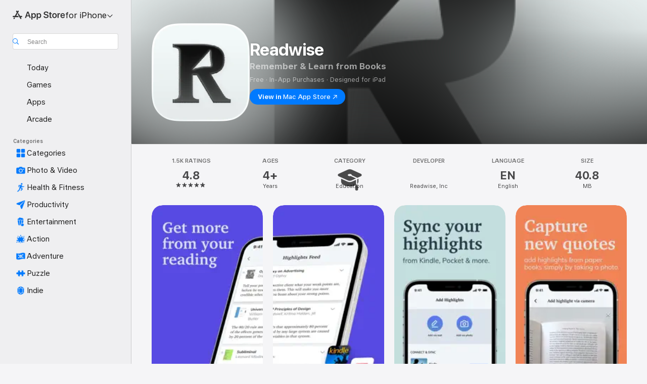

--- FILE ---
content_type: text/html
request_url: https://apps.apple.com/us/app/readwise/id1476885528
body_size: 60828
content:
<!DOCTYPE html>
<html dir="ltr" lang="en-US">
    <head>
        <meta charset="utf-8" />
        <meta http-equiv="X-UA-Compatible" content="IE=edge" />
        <meta name="viewport" content="width=device-width,initial-scale=1" />
        <meta name="applicable-device" content="pc,mobile" />
        <meta name="referrer" content="strict-origin" />

        <link
            rel="apple-touch-icon"
            sizes="180x180"
            href="/assets/favicon/favicon-180.png"
        />

        <link
            rel="icon"
            type="image/png"
            sizes="32x32"
            href="/assets/favicon/favicon-32.png"
        />

        <link
            rel="icon"
            type="image/png"
            sizes="16x16"
            href="/assets/favicon/favicon-16.png"
        />

        <link
            rel="mask-icon"
            href="/assets/favicon/favicon.svg"
            color="#1d70f2"
        />

        <link rel="manifest" href="/manifest.json" />
        <title>‎Readwise App - App Store</title><!-- HEAD_svelte-h7hqm6_START --><meta name="version" content="2550.11.0-external"><!-- HEAD_svelte-h7hqm6_END --><!-- HEAD_svelte-1frznod_START --><link rel="preconnect" href="//www.apple.com/wss/fonts" crossorigin="anonymous"><link rel="stylesheet" as="style" href="//www.apple.com/wss/fonts?families=SF+Pro,v4%7CSF+Pro+Icons,v1&amp;display=swap" type="text/css" referrerpolicy="strict-origin-when-cross-origin"><!-- HEAD_svelte-1frznod_END --><!-- HEAD_svelte-eg3hvx_START -->    <meta name="description" content="Download Readwise by Readwise, Inc on the App Store. See screenshots, ratings and reviews, user tips, and more games like Readwise.">  <link rel="canonical" href="https://apps.apple.com/us/app/readwise/id1476885528">        <meta name="apple:title" content="Readwise App - App Store"> <meta name="apple:description" content="Download Readwise by Readwise, Inc on the App Store. See screenshots, ratings and reviews, user tips, and more games like Readwise.">   <meta property="og:title" content="Readwise App - App Store"> <meta property="og:description" content="Download Readwise by Readwise, Inc on the App Store. See screenshots, ratings and reviews, user tips, and more games like Readwise."> <meta property="og:site_name" content="App Store"> <meta property="og:url" content="https://apps.apple.com/us/app/readwise/id1476885528"> <meta property="og:image" content="https://is1-ssl.mzstatic.com/image/thumb/Purple221/v4/fc/87/c7/fc87c7d7-cd91-567a-1f68-2d8a56343c13/AppIcon-0-0-1x_U007epad-0-1-85-220.png/1200x630wa.jpg"> <meta property="og:image:secure_url" content="https://is1-ssl.mzstatic.com/image/thumb/Purple221/v4/fc/87/c7/fc87c7d7-cd91-567a-1f68-2d8a56343c13/AppIcon-0-0-1x_U007epad-0-1-85-220.png/1200x630wa.jpg"> <meta property="og:image:alt" content="Readwise on the App Store"> <meta property="og:image:width" content="1200"> <meta property="og:image:height" content="630"> <meta property="og:image:type" content="image/jpg">  <meta property="og:locale" content="en_US">    <meta name="twitter:title" content="Readwise App - App Store"> <meta name="twitter:description" content="Download Readwise by Readwise, Inc on the App Store. See screenshots, ratings and reviews, user tips, and more games like Readwise."> <meta name="twitter:site" content="@AppStore"> <meta name="twitter:image" content="https://is1-ssl.mzstatic.com/image/thumb/Purple221/v4/fc/87/c7/fc87c7d7-cd91-567a-1f68-2d8a56343c13/AppIcon-0-0-1x_U007epad-0-1-85-220.png/1200x630wa.jpg"> <meta name="twitter:image:alt" content="Readwise on the App Store">    <script id="organization" type="application/ld+json">{"@context":"https://schema.org","@id":"https://apps.apple.com/#organization","@type":"Organization","name":"App Store","url":"https://apps.apple.com","logo":"https://apps.apple.com/assets/app-store.png","sameAs":["https://www.wikidata.org/wiki/Q368215","https://twitter.com/AppStore","https://www.instagram.com/appstore/","https://www.facebook.com/appstore/"],"parentOrganization":{"@type":"Organization","name":"Apple","@id":"https://www.apple.com/#organization","url":"https://www.apple.com/"}}</script>   <!-- HTML_TAG_START -->
                <script id=software-application type="application/ld+json">
                    {"@context":"https://schema.org","@type":"SoftwareApplication","name":"Readwise","description":"Readwise helps you get the most out of what you read by making it fun & easy to revisit your highlights from all your favorite reading platforms in one place. \n\nQuickly synchronize your highlights from Kindle, Apple Books, Instapaper, Pocket, Medium, Goodreads, and even paper books. Then start building a daily review habit using the app and daily email. By reviewing your highlights every day, you'll retain dramatically more and you'll finally stop forgetting all the details from books you just finished!\n\n---\n\n“Readwise is my favorite new service this year. Save highlights from Kindle, Instapaper, and now tweets... one of the best long-term personal learning tools I’ve come across.” — Caleb Hicks\n\n“Besides my Kindle, Readwise has been the most influential tech for improving my reading process.” — Blake Reichmann\n\n“If you use Kindle or Instapaper or just enjoy keeping and reading highlights, please sign up to Readwise. It will become one of your cherished services.” — Christopher Galtenberg\n\n---\n\nACTUALLY USE YOUR HIGHLIGHTS\nHighlighting is great, but why bother if you're never going to see any of your highlights again? Readwise makes it easy to quickly liberate all your highlights into one place, ensuring that you'll actually see and use them, including highlights from:\n\n• Amazon Kindle\n• Apple iBooks\n• Instapaper\n• Pocket\n• Medium\n• Goodreads\n• Twitter\n• Physical Books (using OCR)\n• Manual Input\n• CSV Upload\n\n\nSTOP FORGETTING WHAT YOU READ\nHow often do you finish a book, only to forget the key ideas two weeks later? We don't remember things by just reading them once.\n\nReadwise solves this problem using scientifically proven learning techniques called Spaced Repetition and Active Recall. Readwise resurfaces the right highlights at the right times using a daily email and an app. Readwise even makes it possible to convert your best highlights into flashcards for added retention.\n\n\nTAG, NOTE, SEARCH, AND ORGANIZE\nWith your highlights all in one place, Readwise enables you to organize and connect these ideas in new ways. Use search to find a highlight instantly; use tag to organize highlights within your library; use notes to add your own annotations.\n\n\nHIGHLIGHT PAPER BOOKS\nReadwise also makes it possible to take highlights from your physical books and papers using your phone’s camera. Just snap a pic, highlight with your finger, and have your favorite highlights saved forever.\n\n---\n\nIf you are not already a Readwise subscriber, you can get started immediately with a 30-day free trial with no credit card upfront. At the end of the trial, you will not be charged unless you choose to subscribe to Readwise Full or Readwise Lite. Price may vary by location. Manage your subscription from your dashboard.\n\n---\n\nSupport:  Check out readwise.io/faq or email us at hello@readwise.io\nPrivacy Policy: https://readwise.io/tos\nTerms of Service: https://readwise.io/privacy","image":"https://is1-ssl.mzstatic.com/image/thumb/Purple221/v4/fc/87/c7/fc87c7d7-cd91-567a-1f68-2d8a56343c13/AppIcon-0-0-1x_U007epad-0-1-85-220.png/1200x630wa.png","availableOnDevice":"iPhone, iPad, iPod","operatingSystem":"Requires iOS 13.4 or later. Compatible with iPhone, iPad, and iPod touch.","offers":{"@type":"Offer","price":0,"priceCurrency":"USD","category":"free"},"applicationCategory":"Education","aggregateRating":{"@type":"AggregateRating","ratingValue":4.8,"reviewCount":1469},"author":{"@type":"Organization","name":"Readwise, Inc","url":"https://apps.apple.com/us/developer/readwise-inc/id1476885527"}}
                </script>
                <!-- HTML_TAG_END -->    <!-- HEAD_svelte-eg3hvx_END -->
      <script type="module" crossorigin src="/assets/index~CmXAGhvsky.js"></script>
      <link rel="stylesheet" crossorigin href="/assets/index~BZJvkGJD8q.css">
      <script type="module">import.meta.url;import("_").catch(()=>1);async function* g(){};window.__vite_is_modern_browser=true;</script>
      <script type="module">!function(){if(window.__vite_is_modern_browser)return;console.warn("vite: loading legacy chunks, syntax error above and the same error below should be ignored");var e=document.getElementById("vite-legacy-polyfill"),n=document.createElement("script");n.src=e.src,n.onload=function(){System.import(document.getElementById('vite-legacy-entry').getAttribute('data-src'))},document.body.appendChild(n)}();</script>
    </head>

    <body>

        <div class="body-container">
               <div class="app-container svelte-sh6d9r" data-testid="app-container"><div class="navigation-container svelte-sh6d9r"><div class="navigation-wrapper svelte-1qmvp5w"><nav data-testid="navigation" class="navigation svelte-13li0vp"><div class="navigation__header svelte-13li0vp"><div slot="logo" class="platform-selector-container svelte-1qmvp5w"><span id="app-store-icon-contianer" class="app-store-icon-container svelte-1qmvp5w" role="img" aria-label="App Store"><svg width="121" height="21" viewBox="0 0 121 21" xmlns="http://www.w3.org/2000/svg" focusable="false"><g fill="currentColor" fill-rule="nonzero" opacity=".9"><path d="M11.417 12.204H8.094l5.8-10.067c.19-.328.25-.683.178-1.065a1.214 1.214 0 0 0-.637-.87c-.357-.21-.717-.25-1.082-.121a1.43 1.43 0 0 0-.811.684l-.575.942-.572-.942a1.46 1.46 0 0 0-.81-.69c-.361-.132-.722-.09-1.084.128-.354.204-.563.495-.628.874-.065.379-.003.732.188 1.06L9.412 4.45l-4.49 7.755H1.434c-.37 0-.7.126-.994.378-.293.253-.44.583-.44.992 0 .404.147.731.44.983.293.252.625.378.994.378h11.979a2.449 2.449 0 0 0-.017-1.242 2.097 2.097 0 0 0-.66-1.06c-.327-.286-.767-.429-1.32-.429Zm9.086 0h-3.477l-3.798-6.559c-.38.28-.65.694-.811 1.244a4.654 4.654 0 0 0-.154 1.755c.058.62.226 1.172.506 1.656l4.798 8.288c.184.327.457.555.818.685.36.13.721.093 1.084-.112.355-.199.569-.489.64-.87.072-.382.013-.74-.179-1.073L18.6 14.935h1.904c.374 0 .707-.126.998-.378.29-.252.436-.58.436-.983 0-.409-.146-.74-.436-.992a1.479 1.479 0 0 0-.998-.378Zm-17.72 3.713-.758 1.3c-.19.334-.251.69-.184 1.069.068.378.276.67.625.875.368.21.732.249 1.094.116a1.51 1.51 0 0 0 .818-.689l1.106-1.881c-.088-.159-.257-.325-.506-.498a2.474 2.474 0 0 0-.937-.374c-.376-.075-.795-.048-1.257.082ZM28.145 16.906h2.768l1.251-3.825h5.506l1.251 3.825h2.78L36.408 2.109h-2.973l-5.291 14.797Zm6.747-12.162h.061l2.05 6.296h-4.172l2.06-6.296ZM43.013 20.494h2.553V15.07h.051c.615 1.272 1.856 2.05 3.404 2.05 2.728 0 4.471-2.152 4.471-5.639v-.01c0-3.507-1.743-5.66-4.501-5.66-1.559 0-2.748.8-3.374 2.102h-.051V6.036h-2.553v14.458Zm5.219-5.526c-1.58 0-2.687-1.364-2.687-3.487v-.01c0-2.133 1.108-3.507 2.687-3.507 1.63 0 2.656 1.333 2.656 3.507v.01c0 2.143-1.026 3.487-2.656 3.487ZM55.133 20.494h2.553V15.07h.051c.616 1.272 1.856 2.05 3.405 2.05 2.727 0 4.47-2.152 4.47-5.639v-.01c0-3.507-1.743-5.66-4.501-5.66-1.559 0-2.748.8-3.374 2.102h-.051V6.036h-2.553v14.458Zm5.219-5.526c-1.58 0-2.687-1.364-2.687-3.487v-.01c0-2.133 1.108-3.507 2.687-3.507 1.63 0 2.656 1.333 2.656 3.507v.01c0 2.143-1.026 3.487-2.656 3.487ZM76.912 17.162c3.61 0 5.783-1.754 5.783-4.512v-.01c0-2.307-1.343-3.558-4.42-4.194l-1.599-.328c-1.784-.37-2.594-.984-2.594-2.03v-.01c0-1.18 1.077-1.99 2.81-2 1.66 0 2.799.769 2.973 2.06l.02.124h2.533l-.01-.174c-.154-2.533-2.266-4.235-5.496-4.235-3.189 0-5.476 1.763-5.486 4.368v.01c0 2.205 1.436 3.558 4.348 4.163l1.59.328c1.906.4 2.676.995 2.676 2.102v.01c0 1.272-1.17 2.103-3.036 2.103-1.856 0-3.158-.79-3.353-2.061l-.02-.123h-2.533l.01.154c.175 2.655 2.41 4.255 5.804 4.255ZM88.458 17.12c.513 0 .964-.05 1.261-.091V15.11c-.174.01-.369.041-.615.041-.933 0-1.405-.338-1.405-1.405V8.005h2.02V6.036H87.7V3.278h-2.594v2.758h-1.538v1.97h1.538v5.957c0 2.235 1.077 3.158 3.353 3.158ZM96.271 17.12c3.19 0 5.26-2.122 5.26-5.649v-.02c0-3.507-2.101-5.64-5.27-5.64-3.158 0-5.25 2.153-5.25 5.64v.02c0 3.517 2.061 5.65 5.26 5.65Zm.01-2.06c-1.63 0-2.665-1.302-2.665-3.589v-.02c0-2.256 1.056-3.569 2.645-3.569 1.62 0 2.666 1.302 2.666 3.568v.021c0 2.276-1.035 3.589-2.645 3.589ZM103.172 16.906h2.554v-6.307c0-1.61.871-2.522 2.317-2.522.43 0 .82.061 1.036.143V5.913a3.326 3.326 0 0 0-.81-.102c-1.251 0-2.154.79-2.492 2.102h-.051V6.036h-2.554v10.87ZM115.17 17.12c2.84 0 4.44-1.68 4.778-3.352l.03-.113h-2.389l-.02.072c-.246.728-1.077 1.405-2.348 1.405-1.661 0-2.707-1.128-2.748-3.036h7.608v-.82c0-3.281-1.928-5.465-5.035-5.465s-5.106 2.256-5.106 5.68v.01c0 3.456 1.969 5.62 5.23 5.62Zm-.093-9.31c1.354 0 2.338.862 2.523 2.584h-5.097c.205-1.671 1.22-2.584 2.574-2.584Z" style="mix-blend-mode:normal" transform="translate(.086 .095)"></path></g></svg></span> <nav class="svelte-1hs3qpl"> <button class="menu-trigger svelte-bmr6en" aria-controls="ac8211cc-d3a5-49da-9ae7-498b53b79751" aria-haspopup="menu" aria-expanded="false"><span class="platform-selector-text svelte-1hs3qpl" id="platform-selector-text" aria-labelledby="app-store-icon-contianer platform-selector-text" aria-haspopup="menu">for iPhone    <svg xmlns="http://www.w3.org/2000/svg" viewBox="0 0 109.73 100" style="overflow:visible" aria-hidden="false"><path fill="none" d="M0-15h109.73v120H0z"></path><path d="M54.884 70.758c1.234 0 2.435-.477 3.286-1.431l37.78-38.673c.818-.829 1.316-1.885 1.316-3.139 0-2.538-1.907-4.496-4.444-4.496-1.192 0-2.383.528-3.202 1.295L52.251 62.483h5.225l-37.38-38.169c-.808-.767-1.907-1.295-3.139-1.295-2.549 0-4.496 1.958-4.496 4.496 0 1.254.508 2.32 1.326 3.15l37.822 38.673c.891.953 1.99 1.42 3.275 1.42Z"></path></svg></span></button> <ul id="ac8211cc-d3a5-49da-9ae7-498b53b79751" hidden tabindex="-1" class="menu-popover focus-visible svelte-bmr6en"><li class="menu-item svelte-bmr6en" role="presentation"><a href="https://apps.apple.com/us/iphone/today" data-test-id="internal-link"><span class="platform-selector svelte-rn3aot is-active"><div class="icon-container svelte-rn3aot">      <svg viewBox="0 0 62.771 103.335" aria-hidden="false"><path d="M13.275 103.335h36.169c7.963 0 13.326-5.053 13.326-12.665V12.665C62.771 5.053 57.407 0 49.444 0H13.275C5.301 0 0 5.053 0 12.665V90.67c0 7.612 5.301 12.665 13.275 12.665Zm1.005-7.842c-4.09 0-6.427-2.183-6.427-6.116V13.959c0-3.933 2.338-6.106 6.427-6.106h6.27c.766 0 1.181.405 1.181 1.173v1.109c.001 2.002 1.35 3.413 3.352 3.413h12.605c2.054 0 3.34-1.411 3.34-3.413v-1.11c0-.766.415-1.171 1.183-1.171h6.228c4.141-.001 6.427 2.172 6.427 6.106v75.417c0 3.933-2.286 6.116-6.427 6.116Zm6.775-3.581h20.712c1.296 0 2.27-.924 2.27-2.282s-.973-2.27-2.269-2.27H21.055c-1.358 0-2.27.912-2.27 2.27s.912 2.282 2.27 2.282Z" fill="currentColor"></path></svg></div> <span class="platform-title svelte-rn3aot" aria-label="App Store for iPhone">iPhone</span> </span></a>  </li><li class="menu-item svelte-bmr6en" role="presentation"><a href="https://apps.apple.com/us/ipad/today" data-test-id="internal-link"><span class="platform-selector svelte-rn3aot"><div class="icon-container svelte-rn3aot">      <svg viewBox="0 0 115.09 89.912" aria-hidden="false"><path d="M15.318 89.912h84.454c10.232 0 15.318-5.107 15.318-15.163V15.163C115.09 5.107 110.004 0 99.772 0H15.318C5.138 0 0 5.086 0 15.163v59.586c0 10.077 5.138 15.163 15.318 15.163Zm.125-7.905c-4.877 0-7.59-2.558-7.59-7.641v-58.82c0-5.032 2.713-7.64 7.59-7.64h84.204c4.834-.001 7.59 2.607 7.59 7.639v58.821c-.001 5.083-2.757 7.64-7.591 7.64Zm23.253-3.739h37.75c1.305 0 2.228-.86 2.228-2.218.001-1.41-.922-2.28-2.229-2.28H38.696c-1.306-.002-2.28.868-2.28 2.278-.001 1.36.974 2.222 2.279 2.222Z" fill="currentColor"></path></svg></div> <span class="platform-title svelte-rn3aot" aria-label="App Store for iPad">iPad</span> </span></a>  </li><li class="menu-item svelte-bmr6en" role="presentation"><a href="https://apps.apple.com/us/mac/discover" data-test-id="internal-link"><span class="platform-selector svelte-rn3aot"><div class="icon-container svelte-rn3aot">      <svg viewBox="0 0 140.769 79.424" aria-hidden="false"><path d="M0 73.887c0 3.049 2.478 5.537 5.475 5.537h129.82c3.038 0 5.475-2.488 5.475-5.537 0-3.09-2.437-5.578-5.475-5.578H124.59v-57.96C124.59 3.52 120.956 0 114.136 0H26.633c-6.457 0-10.452 3.52-10.452 10.35v57.958H5.475C2.478 68.309 0 70.797 0 73.887Zm24.086-5.578V12.585c0-3.161 1.529-4.742 4.7-4.742h83.198c3.171 0 4.751 1.58 4.751 4.742V68.31ZM55.65 7.843h1.244c.728 0 1.143.363 1.143 1.183v.591c0 2.003 1.286 3.413 3.392 3.413h18.036c1.992 0 3.289-1.41 3.289-3.413v-.591c0-.82.415-1.183 1.183-1.183h1.246v-4.02H55.649Z" fill="currentColor"></path></svg></div> <span class="platform-title svelte-rn3aot" aria-label="App Store for Mac">Mac</span> </span></a>  </li><li class="menu-item svelte-bmr6en" role="presentation"><a href="https://apps.apple.com/us/vision/apps-and-games" data-test-id="internal-link"><span class="platform-selector svelte-rn3aot"><div class="icon-container svelte-rn3aot">      <svg xmlns="http://www.w3.org/2000/svg" viewBox="0 0 171.057 120" aria-hidden="false"><path d="M45.735 99.548c-19.145 0-33.274-16.993-33.274-39.752 0-37.652 33.058-41.401 73.067-41.401 40.01 0 73.068 3.719 73.068 41.401 0 22.759-14.122 39.752-33.238 39.752-19.916 0-29.459-16.541-39.83-16.541-10.378 0-19.906 16.541-39.793 16.541zm79.732-10.561c13.801 0 22.622-11.339 22.622-29.191 0-28.302-23.431-30.902-62.561-30.902-39.13 0-62.561 2.637-62.561 30.902 0 17.852 8.821 29.191 22.659 29.191 17.367 0 23.469-16.523 39.902-16.523 16.426 0 22.573 16.523 39.939 16.523z" fill="currentColor"></path></svg></div> <span class="platform-title svelte-rn3aot" aria-label="App Store for Vision">Vision</span> </span></a>  </li><li class="menu-item svelte-bmr6en" role="presentation"><a href="https://apps.apple.com/us/watch/apps-and-games" data-test-id="internal-link"><span class="platform-selector svelte-rn3aot"><div class="icon-container svelte-rn3aot">      <svg viewBox="0 0 70.762 104.469" aria-hidden="false"><path d="M0 71.965c0 7.57 2.937 13.122 8.492 16.165 2.698 1.442 4.232 3.256 5.26 6.483l1.518 5.26c.934 3.123 3.102 4.597 6.39 4.597h22.554c3.403-.001 5.416-1.423 6.391-4.596l1.58-5.261c.965-3.227 2.552-5.04 5.198-6.483 5.555-3.043 8.492-8.595 8.492-16.165V32.503c0-7.569-2.937-13.122-8.492-16.163-2.646-1.444-4.233-3.257-5.198-6.484l-1.58-5.261C49.733 1.525 47.565 0 44.215 0H21.66c-3.288 0-5.456 1.473-6.39 4.595l-1.518 5.26c-.976 3.177-2.51 5.094-5.26 6.485C2.989 19.226 0 24.83 0 32.503Zm64.824-23.17h1.767c2.499-.001 4.171-1.745 4.171-4.474v-6.626c0-2.78-1.67-4.524-4.171-4.524h-1.767ZM7.129 70.92V33.56c0-7.297 4.261-11.673 11.351-11.673h28.925c7.141 0 11.34 4.376 11.34 11.673v37.36c.001 7.285-4.198 11.66-11.339 11.66H18.48c-7.09.001-11.35-4.374-11.35-11.66Z" fill="currentColor"></path></svg></div> <span class="platform-title svelte-rn3aot" aria-label="App Store for Watch">Watch</span> </span></a>  </li><li class="menu-item svelte-bmr6en" role="presentation"><a href="https://apps.apple.com/us/tv/discover" data-test-id="internal-link"><span class="platform-selector svelte-rn3aot"><div class="icon-container svelte-rn3aot">      <svg viewBox="0 0 122.045 97.575" aria-hidden="false"><path d="M12.523 81.04h97c8.227 0 12.521-4.307 12.521-12.524V12.575C122.045 4.305 117.75 0 109.522 0h-97C4.296 0 0 4.306 0 12.575v55.942c0 8.217 4.295 12.522 12.523 12.522ZM36.49 97.574h49.065a3.93 3.93 0 0 0 3.937-3.914c0-2.249-1.74-3.979-3.937-3.979H36.49c-2.197-.001-3.937 1.729-3.937 3.978a3.93 3.93 0 0 0 3.937 3.916ZM12.658 73.186c-3.172 0-4.805-1.622-4.805-4.794V12.699c0-3.224 1.633-4.845 4.805-4.845h96.73c3.17 0 4.802 1.621 4.802 4.845v55.693c.001 3.172-1.63 4.794-4.803 4.794Z" fill="currentColor"></path></svg></div> <span class="platform-title svelte-rn3aot" aria-label="App Store for TV">TV</span> </span></a>  </li> </ul></nav></div> <div class="search-input-container svelte-1qmvp5w"><div class="search-input-wrapper svelte-f3zl7m"><div data-testid="amp-search-input" aria-controls="search-suggestions" aria-expanded="false" aria-haspopup="listbox" aria-owns="search-suggestions" class="search-input-container svelte-rg26q6" tabindex="-1" role=""><div class="flex-container svelte-rg26q6"><form id="search-input-form" class="svelte-rg26q6"><svg height="16" width="16" viewBox="0 0 16 16" class="search-svg" aria-hidden="true"><path d="M11.87 10.835c.018.015.035.03.051.047l3.864 3.863a.735.735 0 1 1-1.04 1.04l-3.863-3.864a.744.744 0 0 1-.047-.051 6.667 6.667 0 1 1 1.035-1.035zM6.667 12a5.333 5.333 0 1 0 0-10.667 5.333 5.333 0 0 0 0 10.667z"></path></svg> <input value="" aria-autocomplete="list" aria-multiline="false" aria-controls="search-suggestions" aria-label="Search" placeholder="Search" spellcheck="false" autocomplete="off" autocorrect="off" autocapitalize="off" type="text" inputmode="search" class="search-input__text-field svelte-rg26q6" data-testid="search-input__text-field"></form> </div> <div data-testid="search-scope-bar"></div>   </div> </div></div> </div> <div data-testid="navigation-content" class="navigation__content svelte-13li0vp" id="navigation" aria-hidden="false"><div class="navigation__scrollable-container svelte-13li0vp"><div data-testid="navigation-items-primary" class="navigation-items navigation-items--primary svelte-ng61m8"> <ul class="navigation-items__list svelte-ng61m8">  <li class="navigation-item navigation-item__LandingPage_iphone/today_Intent svelte-1a5yt87" aria-selected="false" data-testid="navigation-item"> <a href="https://apps.apple.com/us/iphone/today" class="navigation-item__link svelte-1a5yt87" role="button" data-testid="https://apps.apple.com/us/iphone/today" aria-pressed="false"><div class="navigation-item__content svelte-zhx7t9"> <span class="navigation-item__icon svelte-zhx7t9"> <svg xmlns="http://www.w3.org/2000/svg" viewBox="0 0 107.046 120" aria-hidden="true"><path d="M34.77 32.741h39.37c1.72 0 3.005-1.337 3.005-3.058 0-1.658-1.285-2.943-3.005-2.943H34.77c-1.783 0-3.109 1.285-3.109 2.943 0 1.721 1.326 3.058 3.109 3.058zm0 14.16h23.071c1.731 0 3.057-1.337 3.057-3.047 0-1.669-1.326-2.943-3.057-2.943H34.77c-1.783 0-3.109 1.274-3.109 2.943 0 1.71 1.326 3.047 3.109 3.047zm.769 48.307h36.02c4.299 0 6.521-2.212 6.521-6.511V61.581c0-4.299-2.222-6.51-6.521-6.51h-36.02c-4.144 0-6.573 2.211-6.573 6.51v27.116c0 4.299 2.429 6.511 6.573 6.511zm-23.078 1.796c0 10.232 5.034 15.318 15.111 15.318h51.851c10.087 0 15.163-5.086 15.163-15.318v-74.03c0-10.18-5.076-15.317-15.163-15.317H27.572c-10.077 0-15.111 5.137-15.111 15.317zm7.853-.124V23.099c0-4.876 2.61-7.589 7.693-7.589H79.04c5.031 0 7.651 2.713 7.651 7.589V96.88c0 4.876-2.62 7.589-7.651 7.589H28.007c-5.083 0-7.693-2.713-7.693-7.589z"></path></svg> </span> <span class="navigation-item__label svelte-zhx7t9"> Today </span> </div></a>  </li>  <li class="navigation-item navigation-item__LandingPage_iphone/games_Intent svelte-1a5yt87" aria-selected="false" data-testid="navigation-item"> <a href="https://apps.apple.com/us/iphone/games" class="navigation-item__link svelte-1a5yt87" role="button" data-testid="https://apps.apple.com/us/iphone/games" aria-pressed="false"><div class="navigation-item__content svelte-zhx7t9"> <span class="navigation-item__icon svelte-zhx7t9"> <svg xmlns="http://www.w3.org/2000/svg" viewBox="0 0 20.904 20.654" aria-hidden="true"><path d="M8.118 20.508c1.026-.225 2.842-.86 3.74-1.553 1.3-1.006 1.924-2.11 1.827-3.896l-.03-.899c.83-.566 1.631-1.26 2.403-2.05 2.715-2.784 4.482-7.208 4.482-11.065C20.54.459 20.071 0 19.485 0c-3.847 0-8.271 1.768-11.054 4.473-.82.81-1.504 1.591-2.06 2.412l-.89-.03c-1.718-.078-2.86.46-3.896 1.817-.693.918-1.338 2.715-1.562 3.75-.147.713.449 1.035.976.898 1.152-.224 2.393-.722 3.399-.644v.634c-.02.45.039.733.38 1.085l1.368 1.357c.36.351.634.42 1.084.4l.625-.02c.107 1.036-.372 2.247-.635 3.4-.186.663.283 1.113.898.976ZM13.89 8.71a2.065 2.065 0 0 1-2.07-2.07c0-1.153.917-2.08 2.07-2.08a2.076 2.076 0 1 1 0 4.15ZM2.59 19.1l1.651-.048c.537-.01.967-.176 1.319-.528.44-.44.556-1.064.478-1.494-.058-.351-.41-.449-.566-.166-.069.098-.127.196-.244.303-.245.254-.43.313-.743.332l-.966.059a.265.265 0 0 1-.274-.264l.059-.977c.02-.322.088-.508.332-.732a1.53 1.53 0 0 1 .312-.244c.274-.127.176-.527-.166-.576a1.78 1.78 0 0 0-1.494.488c-.361.371-.527.781-.537 1.309l-.049 1.65c-.02.547.352.908.889.889Z" fill="currentColor"></path></svg> </span> <span class="navigation-item__label svelte-zhx7t9"> Games </span> </div></a>  </li>  <li class="navigation-item navigation-item__LandingPage_iphone/apps_Intent svelte-1a5yt87" aria-selected="false" data-testid="navigation-item"> <a href="https://apps.apple.com/us/iphone/apps" class="navigation-item__link svelte-1a5yt87" role="button" data-testid="https://apps.apple.com/us/iphone/apps" aria-pressed="false"><div class="navigation-item__content svelte-zhx7t9"> <span class="navigation-item__icon svelte-zhx7t9"> <svg xmlns="http://www.w3.org/2000/svg" viewBox="0 0 24.805 23.486" aria-hidden="true"><g fill="currentColor"><path d="m2.48 15.137 6.036 2.754c1.445.664 2.578.976 3.7.976 1.134 0 2.266-.312 3.712-.976l6.035-2.754c.044-.02.087-.04.127-.063.458.395.625.835.625 1.293 0 .674-.352 1.299-1.475 1.807l-6.025 2.754c-1.26.576-2.158.82-2.998.82-.83 0-1.729-.244-2.988-.82l-6.026-2.754C2.08 17.666 1.73 17.04 1.73 16.367c0-.459.163-.9.622-1.294Z"></path><path d="m2.48 10.479 6.036 2.763c1.445.654 2.578.977 3.7.977 1.134 0 2.266-.322 3.712-.977l6.035-2.764c.036-.016.07-.032.103-.05.476.397.649.844.649 1.31 0 .674-.352 1.3-1.475 1.817l-6.025 2.744c-1.26.576-2.158.82-2.998.82-.83 0-1.729-.244-2.988-.82l-6.026-2.744c-1.123-.518-1.474-1.143-1.474-1.817 0-.466.168-.914.646-1.311Z"></path><path d="M12.217 12.49c.84 0 1.738-.244 2.998-.82l6.025-2.754c1.123-.508 1.475-1.133 1.475-1.807 0-.683-.361-1.308-1.475-1.816l-6.045-2.744c-1.23-.557-2.129-.82-2.978-.82-.84 0-1.739.263-2.979.82L3.203 5.293C2.08 5.801 1.73 6.426 1.73 7.109c0 .674.351 1.3 1.474 1.807L9.23 11.67c1.26.576 2.158.82 2.988.82Z"></path></g></svg> </span> <span class="navigation-item__label svelte-zhx7t9"> Apps </span> </div></a>  </li>  <li class="navigation-item navigation-item__LandingPage_iphone/arcade_Intent svelte-1a5yt87" aria-selected="false" data-testid="navigation-item"> <a href="https://apps.apple.com/us/iphone/arcade" class="navigation-item__link svelte-1a5yt87" role="button" data-testid="https://apps.apple.com/us/iphone/arcade" aria-pressed="false"><div class="navigation-item__content svelte-zhx7t9"> <span class="navigation-item__icon svelte-zhx7t9"> <svg xmlns="http://www.w3.org/2000/svg" viewBox="0 0 23.623 21.396" aria-hidden="true"><path d="M11.63 21.396a7.621 7.621 0 0 0 3.282-.712l6.777-3.047c1.055-.479 1.573-.87 1.573-1.7v-.742c0-.322-.342-.39-.528-.302l-7.275 3.3a9.272 9.272 0 0 1-3.818.82c-1.309 0-2.373-.175-3.819-.84l-7.285-3.3c-.185-.088-.537 0-.537.322v.742c0 .83.518 1.221 1.582 1.7l6.768 3.047c.918.41 1.923.712 3.28.712Zm.01-3.72a7.972 7.972 0 0 0 3.301-.703l6.895-3.135c.596-.273 1.426-.732 1.426-1.416 0-.684-.84-1.143-1.446-1.416L14.941 7.87a7.873 7.873 0 0 0-2.45-.654v5.43c0 .283-.333.546-.85.546-.508 0-.84-.263-.84-.546v-5.43c-.899.097-1.7.322-2.451.654l-7.305 3.34c-.703.312-1.016.752-1.016 1.21 0 .46.313.9.996 1.212l7.325 3.34a7.832 7.832 0 0 0 3.29.703Zm-7.09-4.287c-.859 0-1.552-.42-1.552-.957 0-.528.693-.948 1.553-.948s1.543.42 1.543.948c0 .537-.684.957-1.543.957Zm7.09-6.973a3.193 3.193 0 0 1-3.193-3.184C8.447 1.475 9.883.06 11.641.06a3.168 3.168 0 0 1 3.174 3.173 3.176 3.176 0 0 1-3.174 3.184Z" fill="currentColor"></path></svg> </span> <span class="navigation-item__label svelte-zhx7t9"> Arcade </span> </div></a>  </li></ul> </div>   <div slot="after-navigation-items" class="platform-selector-inline svelte-1qmvp5w"><h3 class="svelte-1qmvp5w">Platform</h3> <ul class="svelte-1qmvp5w">  <li><a href="https://apps.apple.com/us/iphone/today" data-test-id="internal-link"><span class="platform svelte-1qmvp5w is-active"><div class="icon-container svelte-1qmvp5w" aria-hidden="true">      <svg viewBox="0 0 62.771 103.335" aria-hidden="false"><path d="M13.275 103.335h36.169c7.963 0 13.326-5.053 13.326-12.665V12.665C62.771 5.053 57.407 0 49.444 0H13.275C5.301 0 0 5.053 0 12.665V90.67c0 7.612 5.301 12.665 13.275 12.665Zm1.005-7.842c-4.09 0-6.427-2.183-6.427-6.116V13.959c0-3.933 2.338-6.106 6.427-6.106h6.27c.766 0 1.181.405 1.181 1.173v1.109c.001 2.002 1.35 3.413 3.352 3.413h12.605c2.054 0 3.34-1.411 3.34-3.413v-1.11c0-.766.415-1.171 1.183-1.171h6.228c4.141-.001 6.427 2.172 6.427 6.106v75.417c0 3.933-2.286 6.116-6.427 6.116Zm6.775-3.581h20.712c1.296 0 2.27-.924 2.27-2.282s-.973-2.27-2.269-2.27H21.055c-1.358 0-2.27.912-2.27 2.27s.912 2.282 2.27 2.282Z" fill="currentColor"></path></svg> </div> <span class="platform-title svelte-1qmvp5w">iPhone</span> </span> </a> </li>  <li><a href="https://apps.apple.com/us/ipad/today" data-test-id="internal-link"><span class="platform svelte-1qmvp5w"><div class="icon-container svelte-1qmvp5w" aria-hidden="true">      <svg viewBox="0 0 115.09 89.912" aria-hidden="false"><path d="M15.318 89.912h84.454c10.232 0 15.318-5.107 15.318-15.163V15.163C115.09 5.107 110.004 0 99.772 0H15.318C5.138 0 0 5.086 0 15.163v59.586c0 10.077 5.138 15.163 15.318 15.163Zm.125-7.905c-4.877 0-7.59-2.558-7.59-7.641v-58.82c0-5.032 2.713-7.64 7.59-7.64h84.204c4.834-.001 7.59 2.607 7.59 7.639v58.821c-.001 5.083-2.757 7.64-7.591 7.64Zm23.253-3.739h37.75c1.305 0 2.228-.86 2.228-2.218.001-1.41-.922-2.28-2.229-2.28H38.696c-1.306-.002-2.28.868-2.28 2.278-.001 1.36.974 2.222 2.279 2.222Z" fill="currentColor"></path></svg> </div> <span class="platform-title svelte-1qmvp5w">iPad</span> </span> </a> </li>  <li><a href="https://apps.apple.com/us/mac/discover" data-test-id="internal-link"><span class="platform svelte-1qmvp5w"><div class="icon-container svelte-1qmvp5w" aria-hidden="true">      <svg viewBox="0 0 140.769 79.424" aria-hidden="false"><path d="M0 73.887c0 3.049 2.478 5.537 5.475 5.537h129.82c3.038 0 5.475-2.488 5.475-5.537 0-3.09-2.437-5.578-5.475-5.578H124.59v-57.96C124.59 3.52 120.956 0 114.136 0H26.633c-6.457 0-10.452 3.52-10.452 10.35v57.958H5.475C2.478 68.309 0 70.797 0 73.887Zm24.086-5.578V12.585c0-3.161 1.529-4.742 4.7-4.742h83.198c3.171 0 4.751 1.58 4.751 4.742V68.31ZM55.65 7.843h1.244c.728 0 1.143.363 1.143 1.183v.591c0 2.003 1.286 3.413 3.392 3.413h18.036c1.992 0 3.289-1.41 3.289-3.413v-.591c0-.82.415-1.183 1.183-1.183h1.246v-4.02H55.649Z" fill="currentColor"></path></svg> </div> <span class="platform-title svelte-1qmvp5w">Mac</span> </span> </a> </li>  <li><a href="https://apps.apple.com/us/vision/apps-and-games" data-test-id="internal-link"><span class="platform svelte-1qmvp5w"><div class="icon-container svelte-1qmvp5w" aria-hidden="true">      <svg xmlns="http://www.w3.org/2000/svg" viewBox="0 0 171.057 120" aria-hidden="false"><path d="M45.735 99.548c-19.145 0-33.274-16.993-33.274-39.752 0-37.652 33.058-41.401 73.067-41.401 40.01 0 73.068 3.719 73.068 41.401 0 22.759-14.122 39.752-33.238 39.752-19.916 0-29.459-16.541-39.83-16.541-10.378 0-19.906 16.541-39.793 16.541zm79.732-10.561c13.801 0 22.622-11.339 22.622-29.191 0-28.302-23.431-30.902-62.561-30.902-39.13 0-62.561 2.637-62.561 30.902 0 17.852 8.821 29.191 22.659 29.191 17.367 0 23.469-16.523 39.902-16.523 16.426 0 22.573 16.523 39.939 16.523z" fill="currentColor"></path></svg> </div> <span class="platform-title svelte-1qmvp5w">Vision</span> </span> </a> </li>  <li><a href="https://apps.apple.com/us/watch/apps-and-games" data-test-id="internal-link"><span class="platform svelte-1qmvp5w"><div class="icon-container svelte-1qmvp5w" aria-hidden="true">      <svg viewBox="0 0 70.762 104.469" aria-hidden="false"><path d="M0 71.965c0 7.57 2.937 13.122 8.492 16.165 2.698 1.442 4.232 3.256 5.26 6.483l1.518 5.26c.934 3.123 3.102 4.597 6.39 4.597h22.554c3.403-.001 5.416-1.423 6.391-4.596l1.58-5.261c.965-3.227 2.552-5.04 5.198-6.483 5.555-3.043 8.492-8.595 8.492-16.165V32.503c0-7.569-2.937-13.122-8.492-16.163-2.646-1.444-4.233-3.257-5.198-6.484l-1.58-5.261C49.733 1.525 47.565 0 44.215 0H21.66c-3.288 0-5.456 1.473-6.39 4.595l-1.518 5.26c-.976 3.177-2.51 5.094-5.26 6.485C2.989 19.226 0 24.83 0 32.503Zm64.824-23.17h1.767c2.499-.001 4.171-1.745 4.171-4.474v-6.626c0-2.78-1.67-4.524-4.171-4.524h-1.767ZM7.129 70.92V33.56c0-7.297 4.261-11.673 11.351-11.673h28.925c7.141 0 11.34 4.376 11.34 11.673v37.36c.001 7.285-4.198 11.66-11.339 11.66H18.48c-7.09.001-11.35-4.374-11.35-11.66Z" fill="currentColor"></path></svg> </div> <span class="platform-title svelte-1qmvp5w">Watch</span> </span> </a> </li>  <li><a href="https://apps.apple.com/us/tv/discover" data-test-id="internal-link"><span class="platform svelte-1qmvp5w"><div class="icon-container svelte-1qmvp5w" aria-hidden="true">      <svg viewBox="0 0 122.045 97.575" aria-hidden="false"><path d="M12.523 81.04h97c8.227 0 12.521-4.307 12.521-12.524V12.575C122.045 4.305 117.75 0 109.522 0h-97C4.296 0 0 4.306 0 12.575v55.942c0 8.217 4.295 12.522 12.523 12.522ZM36.49 97.574h49.065a3.93 3.93 0 0 0 3.937-3.914c0-2.249-1.74-3.979-3.937-3.979H36.49c-2.197-.001-3.937 1.729-3.937 3.978a3.93 3.93 0 0 0 3.937 3.916ZM12.658 73.186c-3.172 0-4.805-1.622-4.805-4.794V12.699c0-3.224 1.633-4.845 4.805-4.845h96.73c3.17 0 4.802 1.621 4.802 4.845v55.693c.001 3.172-1.63 4.794-4.803 4.794Z" fill="currentColor"></path></svg> </div> <span class="platform-title svelte-1qmvp5w">TV</span> </span> </a> </li></ul></div></div> <div class="navigation__native-cta"></div></div> </nav> </div></div> <div style="display: flex; position: relative; flex-direction: column; min-height: 100vh; "><main class="page-container svelte-sh6d9r">   <dialog data-testid="dialog" class="svelte-1a4zf5b" id="" aria-hidden="true"><div class="modal-content svelte-1lx4bs1"></div> </dialog> <div class="default-page-container svelte-yudjcw" data-testid="default-page-container">    <section data-test-id="shelf-wrapper" class="shelf svelte-1svznay"> <div class="container svelte-1bm25t" style="--background-color: rgb(242,248,248); --background-image: url(https://is1-ssl.mzstatic.com/image/thumb/Purple221/v4/fc/87/c7/fc87c7d7-cd91-567a-1f68-2d8a56343c13/AppIcon-0-0-1x_U007epad-0-1-85-220.png/400x400bb.webp);"><div class="rotate svelte-1bm25t"></div> <div class="blur svelte-1bm25t"></div> <div class="content-container svelte-1bm25t"><div class="app-icon-contianer svelte-1bm25t without-border" aria-hidden="true"><div class="app-icon svelte-166xw8t     rounded-rect-prerendered" style=""><div data-testid="artwork-component" class="artwork-component artwork-component--aspect-ratio artwork-component--orientation-square svelte-uduhys    artwork-component--fullwidth    artwork-component--has-borders artwork-component--no-anchor" style="
            --artwork-bg-color: rgb(242,248,248);
            --aspect-ratio: 1;
            --placeholder-bg-color: rgb(242,248,248);
       ">   <picture class="svelte-uduhys"><source sizes="200px" srcset="https://is1-ssl.mzstatic.com/image/thumb/Purple221/v4/fc/87/c7/fc87c7d7-cd91-567a-1f68-2d8a56343c13/AppIcon-0-0-1x_U007epad-0-1-85-220.png/200x200ia-75.webp 200w,https://is1-ssl.mzstatic.com/image/thumb/Purple221/v4/fc/87/c7/fc87c7d7-cd91-567a-1f68-2d8a56343c13/AppIcon-0-0-1x_U007epad-0-1-85-220.png/400x400ia-75.webp 400w" type="image/webp"> <source sizes="200px" srcset="https://is1-ssl.mzstatic.com/image/thumb/Purple221/v4/fc/87/c7/fc87c7d7-cd91-567a-1f68-2d8a56343c13/AppIcon-0-0-1x_U007epad-0-1-85-220.png/200x200ia-75.jpg 200w,https://is1-ssl.mzstatic.com/image/thumb/Purple221/v4/fc/87/c7/fc87c7d7-cd91-567a-1f68-2d8a56343c13/AppIcon-0-0-1x_U007epad-0-1-85-220.png/400x400ia-75.jpg 400w" type="image/jpeg"> <img alt="" class="artwork-component__contents artwork-component__image svelte-uduhys" loading="lazy" src="/assets/artwork/1x1.gif" role="presentation" decoding="async" width="200" height="200" fetchpriority="auto" style="opacity: 1;"></picture> </div> </div> <div class="glow svelte-1bm25t"><div class="app-icon svelte-166xw8t     rounded-rect-prerendered" style=""><div data-testid="artwork-component" class="artwork-component artwork-component--aspect-ratio artwork-component--orientation-square svelte-uduhys    artwork-component--fullwidth    artwork-component--has-borders artwork-component--no-anchor" style="
            --artwork-bg-color: rgb(242,248,248);
            --aspect-ratio: 1;
            --placeholder-bg-color: rgb(242,248,248);
       ">   <picture class="svelte-uduhys"><source sizes="200px" srcset="https://is1-ssl.mzstatic.com/image/thumb/Purple221/v4/fc/87/c7/fc87c7d7-cd91-567a-1f68-2d8a56343c13/AppIcon-0-0-1x_U007epad-0-1-85-220.png/200x200ia-75.webp 200w,https://is1-ssl.mzstatic.com/image/thumb/Purple221/v4/fc/87/c7/fc87c7d7-cd91-567a-1f68-2d8a56343c13/AppIcon-0-0-1x_U007epad-0-1-85-220.png/400x400ia-75.webp 400w" type="image/webp"> <source sizes="200px" srcset="https://is1-ssl.mzstatic.com/image/thumb/Purple221/v4/fc/87/c7/fc87c7d7-cd91-567a-1f68-2d8a56343c13/AppIcon-0-0-1x_U007epad-0-1-85-220.png/200x200ia-75.jpg 200w,https://is1-ssl.mzstatic.com/image/thumb/Purple221/v4/fc/87/c7/fc87c7d7-cd91-567a-1f68-2d8a56343c13/AppIcon-0-0-1x_U007epad-0-1-85-220.png/400x400ia-75.jpg 400w" type="image/jpeg"> <img alt="" class="artwork-component__contents artwork-component__image svelte-uduhys" loading="lazy" src="/assets/artwork/1x1.gif" role="presentation" decoding="async" width="200" height="200" fetchpriority="auto" style="opacity: 1;"></picture> </div> </div></div></div> <section class="svelte-1bm25t"> <h1 class="svelte-1bm25t">Readwise</h1> <h2 class="subtitle svelte-1bm25t">Remember &amp; Learn from Books</h2>  <p class="attributes svelte-1bm25t">Free · In‑App Purchases · Designed for iPad</p> <div class="buttons-container svelte-1bm25t">  <button aria-label="Share" class="svelte-1hg02ca  with-label">   <svg viewBox="0 0 86.639 110.16" aria-hidden="true"><path d="M15.318 110.16H71.32c10.233 0 15.32-5.107 15.32-15.163v-48.65c0-10.067-5.087-15.165-15.319-15.165H57.736v7.896h13.46c4.784 0 7.591 2.62 7.591 7.652v47.884c-.001 5.083-2.808 7.64-7.591 7.64H15.444c-4.878.001-7.591-2.556-7.591-7.639V46.73c0-5.032 2.713-7.652 7.59-7.652h13.481v-7.895H15.318C5.138 31.183 0 36.26 0 46.346v48.651c0 10.077 5.138 15.163 15.318 15.163Z"></path><path d="M43.294 71.932c2.124 0 3.926-1.752 3.926-3.823V18.013l-.32-7.34 3.27 3.489 7.403 7.868a3.662 3.662 0 0 0 2.642 1.16c2.051 0 3.595-1.44 3.595-3.398 0-1.088-.435-1.844-1.202-2.56L46.122 1.306C45.148.332 44.33 0 43.294 0c-.985 0-1.814.332-2.829 1.305L23.97 17.233c-.716.715-1.151 1.471-1.151 2.559 0 1.958 1.481 3.398 3.543 3.398.933 0 1.98-.394 2.684-1.16l7.412-7.868 3.282-3.5-.321 7.351V68.11c0 2.07 1.803 3.822 3.875 3.822Z"></path></svg> Share </button></div></section></div></div> </section>   <section id="informationRibbon" data-test-id="shelf-wrapper" class="shelf svelte-1svznay   margin-top padding-top"> <div class="inforibbon-shelf-wrapper svelte-zc5hwl">  <div class="horizontal-shelf svelte-9mb6lb" data-test-id="horizontal-shelf"><section data-testid="shelf-component" class="shelf-grid shelf-grid--onhover svelte-12rmzef" style="
            --grid-max-content-xsmall: 144px; --grid-column-gap-xsmall: 10px; --grid-row-gap-xsmall: 0px; --grid-small: 5; --grid-column-gap-small: 20px; --grid-row-gap-small: 0px; --grid-medium: 6; --grid-column-gap-medium: 0px; --grid-row-gap-medium: 0px; --grid-large: 8; --grid-column-gap-large: 0px; --grid-row-gap-large: 0px; --grid-xlarge: 8; --grid-column-gap-xlarge: 0px; --grid-row-gap-xlarge: 0px;
            --grid-type: ProductBadge;
            --grid-rows: 1;
            --standard-lockup-shadow-offset: 15px;
            
        "> <div class="shelf-grid__body svelte-12rmzef" data-testid="shelf-body">   <button disabled aria-label="Previous Page" type="button" class="shelf-grid-nav__arrow shelf-grid-nav__arrow--left svelte-1xmivhv" data-testid="shelf-button-left" style="--offset: 0px;"><svg viewBox="0 0 9 31" xmlns="http://www.w3.org/2000/svg"><path d="M5.275 29.46a1.61 1.61 0 0 0 1.456 1.077c1.018 0 1.772-.737 1.772-1.737 0-.526-.277-1.186-.449-1.62l-4.68-11.912L8.05 3.363c.172-.442.45-1.116.45-1.625A1.702 1.702 0 0 0 6.728.002a1.603 1.603 0 0 0-1.456 1.09L.675 12.774c-.301.775-.677 1.744-.677 2.495 0 .754.376 1.705.677 2.498L5.272 29.46Z"></path></svg></button> <ul slot="shelf-content" class="shelf-grid__list shelf-grid__list--grid-type-ProductBadge shelf-grid__list--grid-rows-1 svelte-12rmzef" role="list" tabindex="-1" data-testid="shelf-item-list">   <li class="shelf-grid__list-item svelte-12rmzef" data-index="0" aria-hidden="true"><div class="svelte-12rmzef">  <a data-test-id="scroll-link" href="#productRatings"><div class="badge-container svelte-bpc9sn"><div class="badge svelte-bpc9sn"><div class="badge-dt svelte-bpc9sn" role="term"> <div class="multiline-clamp svelte-1a7gcr6" style="--mc-lineClamp: var(--defaultClampOverride, 1);" role="text"> <span class="multiline-clamp__text svelte-1a7gcr6">1.5K Ratings</span> </div></div> <div class="badge-dd svelte-bpc9sn" role="definition"> <span class="text-container svelte-bpc9sn" aria-hidden="true">4.8</span> <ol class="stars svelte-1fdd9o7" aria-label="4.8 Stars"><li class="star svelte-1fdd9o7"><svg class="icon" viewBox="0 0 64 64"><path d="M13.559 60.051c1.102.86 2.5.565 4.166-.645l14.218-10.455L46.19 59.406c1.666 1.21 3.037 1.505 4.166.645 1.102-.833 1.344-2.204.672-4.166l-5.618-16.718 14.353-10.32c1.666-1.183 2.338-2.42 1.908-3.764-.43-1.29-1.693-1.935-3.763-1.908l-17.605.108-5.348-16.8C34.308 4.496 33.34 3.5 31.944 3.5c-1.372 0-2.34.995-2.984 2.984L23.61 23.283l-17.605-.108c-2.07-.027-3.333.618-3.763 1.908-.457 1.344.242 2.58 1.909 3.763l14.352 10.321-5.617 16.718c-.672 1.962-.43 3.333.672 4.166Z"></path></svg> </li><li class="star svelte-1fdd9o7"><svg class="icon" viewBox="0 0 64 64"><path d="M13.559 60.051c1.102.86 2.5.565 4.166-.645l14.218-10.455L46.19 59.406c1.666 1.21 3.037 1.505 4.166.645 1.102-.833 1.344-2.204.672-4.166l-5.618-16.718 14.353-10.32c1.666-1.183 2.338-2.42 1.908-3.764-.43-1.29-1.693-1.935-3.763-1.908l-17.605.108-5.348-16.8C34.308 4.496 33.34 3.5 31.944 3.5c-1.372 0-2.34.995-2.984 2.984L23.61 23.283l-17.605-.108c-2.07-.027-3.333.618-3.763 1.908-.457 1.344.242 2.58 1.909 3.763l14.352 10.321-5.617 16.718c-.672 1.962-.43 3.333.672 4.166Z"></path></svg> </li><li class="star svelte-1fdd9o7"><svg class="icon" viewBox="0 0 64 64"><path d="M13.559 60.051c1.102.86 2.5.565 4.166-.645l14.218-10.455L46.19 59.406c1.666 1.21 3.037 1.505 4.166.645 1.102-.833 1.344-2.204.672-4.166l-5.618-16.718 14.353-10.32c1.666-1.183 2.338-2.42 1.908-3.764-.43-1.29-1.693-1.935-3.763-1.908l-17.605.108-5.348-16.8C34.308 4.496 33.34 3.5 31.944 3.5c-1.372 0-2.34.995-2.984 2.984L23.61 23.283l-17.605-.108c-2.07-.027-3.333.618-3.763 1.908-.457 1.344.242 2.58 1.909 3.763l14.352 10.321-5.617 16.718c-.672 1.962-.43 3.333.672 4.166Z"></path></svg> </li><li class="star svelte-1fdd9o7"><svg class="icon" viewBox="0 0 64 64"><path d="M13.559 60.051c1.102.86 2.5.565 4.166-.645l14.218-10.455L46.19 59.406c1.666 1.21 3.037 1.505 4.166.645 1.102-.833 1.344-2.204.672-4.166l-5.618-16.718 14.353-10.32c1.666-1.183 2.338-2.42 1.908-3.764-.43-1.29-1.693-1.935-3.763-1.908l-17.605.108-5.348-16.8C34.308 4.496 33.34 3.5 31.944 3.5c-1.372 0-2.34.995-2.984 2.984L23.61 23.283l-17.605-.108c-2.07-.027-3.333.618-3.763 1.908-.457 1.344.242 2.58 1.909 3.763l14.352 10.321-5.617 16.718c-.672 1.962-.43 3.333.672 4.166Z"></path></svg> </li><li class="star svelte-1fdd9o7"><div class="partial-star svelte-1fdd9o7" style="--partial-star-width: 80%;"><svg class="icon" viewBox="0 0 64 64"><path d="M13.559 60.051c1.102.86 2.5.565 4.166-.645l14.218-10.455L46.19 59.406c1.666 1.21 3.037 1.505 4.166.645 1.102-.833 1.344-2.204.672-4.166l-5.618-16.718 14.353-10.32c1.666-1.183 2.338-2.42 1.908-3.764-.43-1.29-1.693-1.935-3.763-1.908l-17.605.108-5.348-16.8C34.308 4.496 33.34 3.5 31.944 3.5c-1.372 0-2.34.995-2.984 2.984L23.61 23.283l-17.605-.108c-2.07-.027-3.333.618-3.763 1.908-.457 1.344.242 2.58 1.909 3.763l14.352 10.321-5.617 16.718c-.672 1.962-.43 3.333.672 4.166Z"></path></svg></div> <svg class="icon" viewBox="0 0 64 64"><path d="M13.559 60.051c1.102.86 2.5.565 4.166-.645l14.218-10.455L46.19 59.406c1.666 1.21 3.037 1.505 4.166.645 1.102-.833 1.344-2.204.672-4.166l-5.618-16.718 14.353-10.32c1.666-1.183 2.338-2.42 1.908-3.764-.43-1.29-1.693-1.935-3.763-1.908l-17.605.108-5.348-16.8C34.308 4.496 33.34 3.5 31.944 3.5c-1.372 0-2.34.995-2.984 2.984L23.61 23.283l-17.605-.108c-2.07-.027-3.333.618-3.763 1.908-.457 1.344.242 2.58 1.909 3.763l14.352 10.321-5.617 16.718c-.672 1.962-.43 3.333.672 4.166Zm3.87-5.321c-.054-.054-.027-.081 0-.242l5.349-15.374c.376-1.049.161-1.882-.78-2.527L8.613 27.341c-.134-.08-.161-.134-.134-.215.027-.08.08-.08.242-.08l16.26.295c1.103.027 1.802-.43 2.151-1.532l4.677-15.562c.027-.162.08-.215.134-.215.08 0 .135.053.162.215l4.676 15.562c.35 1.102 1.048 1.559 2.15 1.532l16.261-.296c.162 0 .216 0 .243.081.027.08-.027.134-.135.215l-13.385 9.246c-.94.645-1.156 1.478-.78 2.527l5.35 15.374c.026.161.053.188 0 .242-.055.08-.135.026-.243-.054l-12.928-9.864c-.86-.672-1.855-.672-2.715 0l-12.928 9.864c-.107.08-.188.134-.242.054Z"></path></svg> </li> </ol></div></div></div></a> </div></li>   <li class="shelf-grid__list-item svelte-12rmzef" data-index="1" aria-hidden="true"><div class="svelte-12rmzef">  <a data-test-id="scroll-link" href="#information"><div class="badge-container svelte-bpc9sn"><div class="badge svelte-bpc9sn"><div class="badge-dt svelte-bpc9sn" role="term"> <div class="multiline-clamp svelte-1a7gcr6" style="--mc-lineClamp: var(--defaultClampOverride, 1);" role="text"> <span class="multiline-clamp__text svelte-1a7gcr6">Ages</span> </div></div> <div class="badge-dd svelte-bpc9sn" role="definition"><span class="svelte-km1qy2">4+</span>  <div class="multiline-clamp svelte-1a7gcr6" style="--mc-lineClamp: var(--defaultClampOverride, 1);" role="text"> <span class="multiline-clamp__text svelte-1a7gcr6">Years</span> </div></div></div></div></a> </div></li>   <li class="shelf-grid__list-item svelte-12rmzef" data-index="2" aria-hidden="true"><div class="svelte-12rmzef">  <a data-test-id="scroll-link" href="#information"><div class="badge-container svelte-bpc9sn"><div class="badge svelte-bpc9sn"><div class="badge-dt svelte-bpc9sn" role="term"> <div class="multiline-clamp svelte-1a7gcr6" style="--mc-lineClamp: var(--defaultClampOverride, 1);" role="text"> <span class="multiline-clamp__text svelte-1a7gcr6">Category</span> </div></div> <div class="badge-dd svelte-bpc9sn" role="definition"><div class="artwork-container svelte-bpc9sn" aria-hidden="true"><div data-testid="artwork-component" class="artwork-component artwork-component--aspect-ratio artwork-component--orientation-square svelte-uduhys    artwork-component--fullwidth" style="
            --artwork-bg-color: transparent;
            --aspect-ratio: 1;
            --placeholder-bg-color: transparent;
       ">   <picture class="svelte-uduhys"><source sizes="48px" srcset="https://is1-ssl.mzstatic.com/image/thumb/Features116/v4/83/50/c4/8350c46e-ff22-a9af-1b3b-f85f54073593/6ff3dcf1-f625-4318-8e1b-bdd42045114f.png/48x48bb.webp 48w,https://is1-ssl.mzstatic.com/image/thumb/Features116/v4/83/50/c4/8350c46e-ff22-a9af-1b3b-f85f54073593/6ff3dcf1-f625-4318-8e1b-bdd42045114f.png/96x96bb.webp 96w" type="image/webp"> <source sizes="48px" srcset="https://is1-ssl.mzstatic.com/image/thumb/Features116/v4/83/50/c4/8350c46e-ff22-a9af-1b3b-f85f54073593/6ff3dcf1-f625-4318-8e1b-bdd42045114f.png/48x48bb-60.jpg 48w,https://is1-ssl.mzstatic.com/image/thumb/Features116/v4/83/50/c4/8350c46e-ff22-a9af-1b3b-f85f54073593/6ff3dcf1-f625-4318-8e1b-bdd42045114f.png/96x96bb-60.jpg 96w" type="image/jpeg"> <img alt="" class="artwork-component__contents artwork-component__image svelte-uduhys" loading="lazy" src="/assets/artwork/1x1.gif" role="presentation" decoding="async" width="48" height="48" fetchpriority="auto" style="opacity: 1;"></picture> </div></div>  <div class="multiline-clamp svelte-1a7gcr6" style="--mc-lineClamp: var(--defaultClampOverride, 1);" role="text"> <span class="multiline-clamp__text svelte-1a7gcr6">Education</span> </div></div></div></div></a> </div></li>   <li class="shelf-grid__list-item svelte-12rmzef" data-index="3" aria-hidden="true"><div class="svelte-12rmzef">  <a href="https://apps.apple.com/us/developer/readwise-inc/id1476885527" data-test-id="internal-link"><div class="badge-container svelte-bpc9sn"><div class="badge svelte-bpc9sn"><div class="badge-dt svelte-bpc9sn" role="term"> <div class="multiline-clamp svelte-1a7gcr6" style="--mc-lineClamp: var(--defaultClampOverride, 1);" role="text"> <span class="multiline-clamp__text svelte-1a7gcr6">Developer</span> </div></div> <div class="badge-dd svelte-bpc9sn" role="definition"><div class="icon-container color svelte-bpc9sn" aria-hidden="true">      <svg xmlns="http://www.w3.org/2000/svg" viewBox="0 0 114.778 100" style="overflow:visible" aria-hidden="false"><path fill="none" d="M0-15h114.778v120H0z"></path><path d="M27.779 89.768h59.224c10.232 0 15.318-5.107 15.318-15.163V15.019c0-10.056-5.086-15.163-15.318-15.163H27.779c-10.18 0-15.318 5.086-15.318 15.163v59.586c0 10.077 5.138 15.163 15.318 15.163Zm.125-7.905c-4.877 0-7.59-2.558-7.59-7.641v-58.82c0-5.031 2.713-7.64 7.59-7.64h58.974c4.835 0 7.59 2.609 7.59 7.64v58.82c0 5.083-2.755 7.641-7.59 7.641Zm-4.092 2.888H90.99c-2.839-13.705-16.644-23.662-33.563-23.662-16.97 0-30.775 9.957-33.615 23.662Zm33.605-31.834c9.293.104 16.665-7.808 16.665-18.253 0-9.843-7.372-17.9-16.665-17.9-9.345 0-16.769 8.057-16.717 17.9.052 10.445 7.372 18.202 16.717 18.253Z" fill="currentColor"></path></svg></div>  <div class="multiline-clamp svelte-1a7gcr6" style="--mc-lineClamp: var(--defaultClampOverride, 1);" role="text"> <span class="multiline-clamp__text svelte-1a7gcr6">Readwise, Inc</span> </div></div></div></div></a> </div></li>   <li class="shelf-grid__list-item svelte-12rmzef" data-index="4" aria-hidden="true"><div class="svelte-12rmzef">  <a data-test-id="scroll-link" href="#information"><div class="badge-container svelte-bpc9sn"><div class="badge svelte-bpc9sn"><div class="badge-dt svelte-bpc9sn" role="term"> <div class="multiline-clamp svelte-1a7gcr6" style="--mc-lineClamp: var(--defaultClampOverride, 1);" role="text"> <span class="multiline-clamp__text svelte-1a7gcr6">Language</span> </div></div> <div class="badge-dd svelte-bpc9sn" role="definition"><span class="text-container svelte-bpc9sn">EN</span>  <div class="multiline-clamp svelte-1a7gcr6" style="--mc-lineClamp: var(--defaultClampOverride, 1);" role="text"> <span class="multiline-clamp__text svelte-1a7gcr6">English</span> </div></div></div></div></a> </div></li>   <li class="shelf-grid__list-item svelte-12rmzef" data-index="5" aria-hidden="true"><div class="svelte-12rmzef">  <a data-test-id="scroll-link" href="#information"><div class="badge-container svelte-bpc9sn"><div class="badge svelte-bpc9sn"><div class="badge-dt svelte-bpc9sn" role="term"> <div class="multiline-clamp svelte-1a7gcr6" style="--mc-lineClamp: var(--defaultClampOverride, 1);" role="text"> <span class="multiline-clamp__text svelte-1a7gcr6">Size</span> </div></div> <div class="badge-dd svelte-bpc9sn" role="definition"><span class="text-container svelte-bpc9sn">40.8</span>  <div class="multiline-clamp svelte-1a7gcr6" style="--mc-lineClamp: var(--defaultClampOverride, 1);" role="text"> <span class="multiline-clamp__text svelte-1a7gcr6">MB</span> </div></div></div></div></a> </div></li> </ul> <button aria-label="Next Page" type="button" class="shelf-grid-nav__arrow shelf-grid-nav__arrow--right svelte-1xmivhv" data-testid="shelf-button-right" style="--offset: 0px;"><svg viewBox="0 0 9 31" xmlns="http://www.w3.org/2000/svg"><path d="M5.275 29.46a1.61 1.61 0 0 0 1.456 1.077c1.018 0 1.772-.737 1.772-1.737 0-.526-.277-1.186-.449-1.62l-4.68-11.912L8.05 3.363c.172-.442.45-1.116.45-1.625A1.702 1.702 0 0 0 6.728.002a1.603 1.603 0 0 0-1.456 1.09L.675 12.774c-.301.775-.677 1.744-.677 2.495 0 .754.376 1.705.677 2.498L5.272 29.46Z"></path></svg></button></div> </section> </div></div> </section> <section id="product_media_phone_" data-test-id="shelf-wrapper" class="shelf svelte-1svznay    padding-top">   <div class="horizontal-shelf svelte-9mb6lb" data-test-id="horizontal-shelf"><section data-testid="shelf-component" class="shelf-grid shelf-grid--onhover svelte-12rmzef" style="
            --grid-max-content-xsmall: 144px; --grid-column-gap-xsmall: 10px; --grid-row-gap-xsmall: 0px; --grid-small: 3; --grid-column-gap-small: 20px; --grid-row-gap-small: 0px; --grid-medium: 4; --grid-column-gap-medium: 20px; --grid-row-gap-medium: 0px; --grid-large: 5; --grid-column-gap-large: 20px; --grid-row-gap-large: 0px; --grid-xlarge: 5; --grid-column-gap-xlarge: 20px; --grid-row-gap-xlarge: 0px;
            --grid-type: ScreenshotPhone;
            --grid-rows: 1;
            --standard-lockup-shadow-offset: 15px;
            
        "> <div class="shelf-grid__body svelte-12rmzef" data-testid="shelf-body">   <button disabled aria-label="Previous Page" type="button" class="shelf-grid-nav__arrow shelf-grid-nav__arrow--left svelte-1xmivhv" data-testid="shelf-button-left" style="--offset: 0px;"><svg viewBox="0 0 9 31" xmlns="http://www.w3.org/2000/svg"><path d="M5.275 29.46a1.61 1.61 0 0 0 1.456 1.077c1.018 0 1.772-.737 1.772-1.737 0-.526-.277-1.186-.449-1.62l-4.68-11.912L8.05 3.363c.172-.442.45-1.116.45-1.625A1.702 1.702 0 0 0 6.728.002a1.603 1.603 0 0 0-1.456 1.09L.675 12.774c-.301.775-.677 1.744-.677 2.495 0 .754.376 1.705.677 2.498L5.272 29.46Z"></path></svg></button> <ul slot="shelf-content" class="shelf-grid__list shelf-grid__list--grid-type-ScreenshotPhone shelf-grid__list--grid-rows-1 svelte-12rmzef" role="list" tabindex="-1" data-testid="shelf-item-list">   <li class="shelf-grid__list-item svelte-12rmzef" data-index="0" aria-hidden="true"><div class="svelte-12rmzef"><article class="svelte-11oqtv4" style="--aspect-ratio: 0.46184738955823296;"><div class="artwork-container svelte-11oqtv4 iphone-6-5   portrait"><div data-testid="artwork-component" class="artwork-component artwork-component--aspect-ratio artwork-component--orientation-portrait svelte-uduhys    artwork-component--fullwidth" style="
            --artwork-bg-color: rgb(86,74,226);
            --aspect-ratio: 0.46184738955823296;
            --placeholder-bg-color: rgb(86,74,226);
       ">   <picture class="svelte-uduhys"><source sizes="(max-width:739px) 300px,(min-width:740px) and (max-width:999px) 300px,(min-width:1000px) and (max-width:1319px) 157px,(min-width:1320px) and (max-width:1679px) 230px,230px" srcset="https://is1-ssl.mzstatic.com/image/thumb/PurpleSource115/v4/b3/3a/5e/b33a5ec0-f049-20f0-208c-46538136dea0/1e12d91d-744c-4398-aee5-38cbf7b1af3b__U005b6.5in_U005d_Screen_1.png/300x650bb.webp 300w,https://is1-ssl.mzstatic.com/image/thumb/PurpleSource115/v4/b3/3a/5e/b33a5ec0-f049-20f0-208c-46538136dea0/1e12d91d-744c-4398-aee5-38cbf7b1af3b__U005b6.5in_U005d_Screen_1.png/157x340bb.webp 157w,https://is1-ssl.mzstatic.com/image/thumb/PurpleSource115/v4/b3/3a/5e/b33a5ec0-f049-20f0-208c-46538136dea0/1e12d91d-744c-4398-aee5-38cbf7b1af3b__U005b6.5in_U005d_Screen_1.png/230x498bb.webp 230w,https://is1-ssl.mzstatic.com/image/thumb/PurpleSource115/v4/b3/3a/5e/b33a5ec0-f049-20f0-208c-46538136dea0/1e12d91d-744c-4398-aee5-38cbf7b1af3b__U005b6.5in_U005d_Screen_1.png/600x1300bb.webp 600w,https://is1-ssl.mzstatic.com/image/thumb/PurpleSource115/v4/b3/3a/5e/b33a5ec0-f049-20f0-208c-46538136dea0/1e12d91d-744c-4398-aee5-38cbf7b1af3b__U005b6.5in_U005d_Screen_1.png/314x680bb.webp 314w,https://is1-ssl.mzstatic.com/image/thumb/PurpleSource115/v4/b3/3a/5e/b33a5ec0-f049-20f0-208c-46538136dea0/1e12d91d-744c-4398-aee5-38cbf7b1af3b__U005b6.5in_U005d_Screen_1.png/460x996bb.webp 460w" type="image/webp"> <source sizes="(max-width:739px) 300px,(min-width:740px) and (max-width:999px) 300px,(min-width:1000px) and (max-width:1319px) 157px,(min-width:1320px) and (max-width:1679px) 230px,230px" srcset="https://is1-ssl.mzstatic.com/image/thumb/PurpleSource115/v4/b3/3a/5e/b33a5ec0-f049-20f0-208c-46538136dea0/1e12d91d-744c-4398-aee5-38cbf7b1af3b__U005b6.5in_U005d_Screen_1.png/300x650bb-60.jpg 300w,https://is1-ssl.mzstatic.com/image/thumb/PurpleSource115/v4/b3/3a/5e/b33a5ec0-f049-20f0-208c-46538136dea0/1e12d91d-744c-4398-aee5-38cbf7b1af3b__U005b6.5in_U005d_Screen_1.png/157x340bb-60.jpg 157w,https://is1-ssl.mzstatic.com/image/thumb/PurpleSource115/v4/b3/3a/5e/b33a5ec0-f049-20f0-208c-46538136dea0/1e12d91d-744c-4398-aee5-38cbf7b1af3b__U005b6.5in_U005d_Screen_1.png/230x498bb-60.jpg 230w,https://is1-ssl.mzstatic.com/image/thumb/PurpleSource115/v4/b3/3a/5e/b33a5ec0-f049-20f0-208c-46538136dea0/1e12d91d-744c-4398-aee5-38cbf7b1af3b__U005b6.5in_U005d_Screen_1.png/600x1300bb-60.jpg 600w,https://is1-ssl.mzstatic.com/image/thumb/PurpleSource115/v4/b3/3a/5e/b33a5ec0-f049-20f0-208c-46538136dea0/1e12d91d-744c-4398-aee5-38cbf7b1af3b__U005b6.5in_U005d_Screen_1.png/314x680bb-60.jpg 314w,https://is1-ssl.mzstatic.com/image/thumb/PurpleSource115/v4/b3/3a/5e/b33a5ec0-f049-20f0-208c-46538136dea0/1e12d91d-744c-4398-aee5-38cbf7b1af3b__U005b6.5in_U005d_Screen_1.png/460x996bb-60.jpg 460w" type="image/jpeg"> <img alt="" class="artwork-component__contents artwork-component__image svelte-uduhys" loading="lazy" src="/assets/artwork/1x1.gif" role="presentation" decoding="async" width="230" height="498" fetchpriority="auto" style="opacity: 1;"></picture> </div></div></article> </div></li>   <li class="shelf-grid__list-item svelte-12rmzef" data-index="1" aria-hidden="true"><div class="svelte-12rmzef"><article class="svelte-11oqtv4" style="--aspect-ratio: 0.46184738955823296;"><div class="artwork-container svelte-11oqtv4 iphone-6-5   portrait"><div data-testid="artwork-component" class="artwork-component artwork-component--aspect-ratio artwork-component--orientation-portrait svelte-uduhys    artwork-component--fullwidth" style="
            --artwork-bg-color: rgb(242,245,248);
            --aspect-ratio: 0.46184738955823296;
            --placeholder-bg-color: rgb(242,245,248);
       ">   <picture class="svelte-uduhys"><source sizes="(max-width:739px) 300px,(min-width:740px) and (max-width:999px) 300px,(min-width:1000px) and (max-width:1319px) 157px,(min-width:1320px) and (max-width:1679px) 230px,230px" srcset="https://is1-ssl.mzstatic.com/image/thumb/PurpleSource115/v4/0b/f0/5e/0bf05e2e-993f-7ff1-eadd-9b314c4e6485/4684ba83-6bbb-44dd-a4cb-cce29a33537b__U005b6.5in_U005d_Screen_2.png/300x650bb.webp 300w,https://is1-ssl.mzstatic.com/image/thumb/PurpleSource115/v4/0b/f0/5e/0bf05e2e-993f-7ff1-eadd-9b314c4e6485/4684ba83-6bbb-44dd-a4cb-cce29a33537b__U005b6.5in_U005d_Screen_2.png/157x340bb.webp 157w,https://is1-ssl.mzstatic.com/image/thumb/PurpleSource115/v4/0b/f0/5e/0bf05e2e-993f-7ff1-eadd-9b314c4e6485/4684ba83-6bbb-44dd-a4cb-cce29a33537b__U005b6.5in_U005d_Screen_2.png/230x498bb.webp 230w,https://is1-ssl.mzstatic.com/image/thumb/PurpleSource115/v4/0b/f0/5e/0bf05e2e-993f-7ff1-eadd-9b314c4e6485/4684ba83-6bbb-44dd-a4cb-cce29a33537b__U005b6.5in_U005d_Screen_2.png/600x1300bb.webp 600w,https://is1-ssl.mzstatic.com/image/thumb/PurpleSource115/v4/0b/f0/5e/0bf05e2e-993f-7ff1-eadd-9b314c4e6485/4684ba83-6bbb-44dd-a4cb-cce29a33537b__U005b6.5in_U005d_Screen_2.png/314x680bb.webp 314w,https://is1-ssl.mzstatic.com/image/thumb/PurpleSource115/v4/0b/f0/5e/0bf05e2e-993f-7ff1-eadd-9b314c4e6485/4684ba83-6bbb-44dd-a4cb-cce29a33537b__U005b6.5in_U005d_Screen_2.png/460x996bb.webp 460w" type="image/webp"> <source sizes="(max-width:739px) 300px,(min-width:740px) and (max-width:999px) 300px,(min-width:1000px) and (max-width:1319px) 157px,(min-width:1320px) and (max-width:1679px) 230px,230px" srcset="https://is1-ssl.mzstatic.com/image/thumb/PurpleSource115/v4/0b/f0/5e/0bf05e2e-993f-7ff1-eadd-9b314c4e6485/4684ba83-6bbb-44dd-a4cb-cce29a33537b__U005b6.5in_U005d_Screen_2.png/300x650bb-60.jpg 300w,https://is1-ssl.mzstatic.com/image/thumb/PurpleSource115/v4/0b/f0/5e/0bf05e2e-993f-7ff1-eadd-9b314c4e6485/4684ba83-6bbb-44dd-a4cb-cce29a33537b__U005b6.5in_U005d_Screen_2.png/157x340bb-60.jpg 157w,https://is1-ssl.mzstatic.com/image/thumb/PurpleSource115/v4/0b/f0/5e/0bf05e2e-993f-7ff1-eadd-9b314c4e6485/4684ba83-6bbb-44dd-a4cb-cce29a33537b__U005b6.5in_U005d_Screen_2.png/230x498bb-60.jpg 230w,https://is1-ssl.mzstatic.com/image/thumb/PurpleSource115/v4/0b/f0/5e/0bf05e2e-993f-7ff1-eadd-9b314c4e6485/4684ba83-6bbb-44dd-a4cb-cce29a33537b__U005b6.5in_U005d_Screen_2.png/600x1300bb-60.jpg 600w,https://is1-ssl.mzstatic.com/image/thumb/PurpleSource115/v4/0b/f0/5e/0bf05e2e-993f-7ff1-eadd-9b314c4e6485/4684ba83-6bbb-44dd-a4cb-cce29a33537b__U005b6.5in_U005d_Screen_2.png/314x680bb-60.jpg 314w,https://is1-ssl.mzstatic.com/image/thumb/PurpleSource115/v4/0b/f0/5e/0bf05e2e-993f-7ff1-eadd-9b314c4e6485/4684ba83-6bbb-44dd-a4cb-cce29a33537b__U005b6.5in_U005d_Screen_2.png/460x996bb-60.jpg 460w" type="image/jpeg"> <img alt="" class="artwork-component__contents artwork-component__image svelte-uduhys" loading="lazy" src="/assets/artwork/1x1.gif" role="presentation" decoding="async" width="230" height="498" fetchpriority="auto" style="opacity: 1;"></picture> </div></div></article> </div></li>   <li class="shelf-grid__list-item svelte-12rmzef" data-index="2" aria-hidden="true"><div class="svelte-12rmzef"><article class="svelte-11oqtv4" style="--aspect-ratio: 0.46184738955823296;"><div class="artwork-container svelte-11oqtv4 iphone-6-5   portrait"><div data-testid="artwork-component" class="artwork-component artwork-component--aspect-ratio artwork-component--orientation-portrait svelte-uduhys    artwork-component--fullwidth" style="
            --artwork-bg-color: rgb(195,223,223);
            --aspect-ratio: 0.46184738955823296;
            --placeholder-bg-color: rgb(195,223,223);
       ">   <picture class="svelte-uduhys"><source sizes="(max-width:739px) 300px,(min-width:740px) and (max-width:999px) 300px,(min-width:1000px) and (max-width:1319px) 157px,(min-width:1320px) and (max-width:1679px) 230px,230px" srcset="https://is1-ssl.mzstatic.com/image/thumb/PurpleSource115/v4/21/00/81/210081c3-c544-3676-9778-53091ee57e89/2b410d06-adc1-453a-99c0-564dbea041e9__U005b6.5in_U005d_Screen_3.png/300x650bb.webp 300w,https://is1-ssl.mzstatic.com/image/thumb/PurpleSource115/v4/21/00/81/210081c3-c544-3676-9778-53091ee57e89/2b410d06-adc1-453a-99c0-564dbea041e9__U005b6.5in_U005d_Screen_3.png/157x340bb.webp 157w,https://is1-ssl.mzstatic.com/image/thumb/PurpleSource115/v4/21/00/81/210081c3-c544-3676-9778-53091ee57e89/2b410d06-adc1-453a-99c0-564dbea041e9__U005b6.5in_U005d_Screen_3.png/230x498bb.webp 230w,https://is1-ssl.mzstatic.com/image/thumb/PurpleSource115/v4/21/00/81/210081c3-c544-3676-9778-53091ee57e89/2b410d06-adc1-453a-99c0-564dbea041e9__U005b6.5in_U005d_Screen_3.png/600x1300bb.webp 600w,https://is1-ssl.mzstatic.com/image/thumb/PurpleSource115/v4/21/00/81/210081c3-c544-3676-9778-53091ee57e89/2b410d06-adc1-453a-99c0-564dbea041e9__U005b6.5in_U005d_Screen_3.png/314x680bb.webp 314w,https://is1-ssl.mzstatic.com/image/thumb/PurpleSource115/v4/21/00/81/210081c3-c544-3676-9778-53091ee57e89/2b410d06-adc1-453a-99c0-564dbea041e9__U005b6.5in_U005d_Screen_3.png/460x996bb.webp 460w" type="image/webp"> <source sizes="(max-width:739px) 300px,(min-width:740px) and (max-width:999px) 300px,(min-width:1000px) and (max-width:1319px) 157px,(min-width:1320px) and (max-width:1679px) 230px,230px" srcset="https://is1-ssl.mzstatic.com/image/thumb/PurpleSource115/v4/21/00/81/210081c3-c544-3676-9778-53091ee57e89/2b410d06-adc1-453a-99c0-564dbea041e9__U005b6.5in_U005d_Screen_3.png/300x650bb-60.jpg 300w,https://is1-ssl.mzstatic.com/image/thumb/PurpleSource115/v4/21/00/81/210081c3-c544-3676-9778-53091ee57e89/2b410d06-adc1-453a-99c0-564dbea041e9__U005b6.5in_U005d_Screen_3.png/157x340bb-60.jpg 157w,https://is1-ssl.mzstatic.com/image/thumb/PurpleSource115/v4/21/00/81/210081c3-c544-3676-9778-53091ee57e89/2b410d06-adc1-453a-99c0-564dbea041e9__U005b6.5in_U005d_Screen_3.png/230x498bb-60.jpg 230w,https://is1-ssl.mzstatic.com/image/thumb/PurpleSource115/v4/21/00/81/210081c3-c544-3676-9778-53091ee57e89/2b410d06-adc1-453a-99c0-564dbea041e9__U005b6.5in_U005d_Screen_3.png/600x1300bb-60.jpg 600w,https://is1-ssl.mzstatic.com/image/thumb/PurpleSource115/v4/21/00/81/210081c3-c544-3676-9778-53091ee57e89/2b410d06-adc1-453a-99c0-564dbea041e9__U005b6.5in_U005d_Screen_3.png/314x680bb-60.jpg 314w,https://is1-ssl.mzstatic.com/image/thumb/PurpleSource115/v4/21/00/81/210081c3-c544-3676-9778-53091ee57e89/2b410d06-adc1-453a-99c0-564dbea041e9__U005b6.5in_U005d_Screen_3.png/460x996bb-60.jpg 460w" type="image/jpeg"> <img alt="" class="artwork-component__contents artwork-component__image svelte-uduhys" loading="lazy" src="/assets/artwork/1x1.gif" role="presentation" decoding="async" width="230" height="498" fetchpriority="auto" style="opacity: 1;"></picture> </div></div></article> </div></li>   <li class="shelf-grid__list-item svelte-12rmzef" data-index="3" aria-hidden="true"><div class="svelte-12rmzef"><article class="svelte-11oqtv4" style="--aspect-ratio: 0.46184738955823296;"><div class="artwork-container svelte-11oqtv4 iphone-6-5   portrait"><div data-testid="artwork-component" class="artwork-component artwork-component--aspect-ratio artwork-component--orientation-portrait svelte-uduhys    artwork-component--fullwidth" style="
            --artwork-bg-color: rgb(239,131,86);
            --aspect-ratio: 0.46184738955823296;
            --placeholder-bg-color: rgb(239,131,86);
       ">   <picture class="svelte-uduhys"><source sizes="(max-width:739px) 300px,(min-width:740px) and (max-width:999px) 300px,(min-width:1000px) and (max-width:1319px) 157px,(min-width:1320px) and (max-width:1679px) 230px,230px" srcset="https://is1-ssl.mzstatic.com/image/thumb/PurpleSource125/v4/9e/b3/d7/9eb3d788-174d-1a20-5084-9eabff252e59/b46b2eab-e90e-4806-a952-2e9ae8cfa9fb__U005b6.5in_U005d_Screen_4.png/300x650bb.webp 300w,https://is1-ssl.mzstatic.com/image/thumb/PurpleSource125/v4/9e/b3/d7/9eb3d788-174d-1a20-5084-9eabff252e59/b46b2eab-e90e-4806-a952-2e9ae8cfa9fb__U005b6.5in_U005d_Screen_4.png/157x340bb.webp 157w,https://is1-ssl.mzstatic.com/image/thumb/PurpleSource125/v4/9e/b3/d7/9eb3d788-174d-1a20-5084-9eabff252e59/b46b2eab-e90e-4806-a952-2e9ae8cfa9fb__U005b6.5in_U005d_Screen_4.png/230x498bb.webp 230w,https://is1-ssl.mzstatic.com/image/thumb/PurpleSource125/v4/9e/b3/d7/9eb3d788-174d-1a20-5084-9eabff252e59/b46b2eab-e90e-4806-a952-2e9ae8cfa9fb__U005b6.5in_U005d_Screen_4.png/600x1300bb.webp 600w,https://is1-ssl.mzstatic.com/image/thumb/PurpleSource125/v4/9e/b3/d7/9eb3d788-174d-1a20-5084-9eabff252e59/b46b2eab-e90e-4806-a952-2e9ae8cfa9fb__U005b6.5in_U005d_Screen_4.png/314x680bb.webp 314w,https://is1-ssl.mzstatic.com/image/thumb/PurpleSource125/v4/9e/b3/d7/9eb3d788-174d-1a20-5084-9eabff252e59/b46b2eab-e90e-4806-a952-2e9ae8cfa9fb__U005b6.5in_U005d_Screen_4.png/460x996bb.webp 460w" type="image/webp"> <source sizes="(max-width:739px) 300px,(min-width:740px) and (max-width:999px) 300px,(min-width:1000px) and (max-width:1319px) 157px,(min-width:1320px) and (max-width:1679px) 230px,230px" srcset="https://is1-ssl.mzstatic.com/image/thumb/PurpleSource125/v4/9e/b3/d7/9eb3d788-174d-1a20-5084-9eabff252e59/b46b2eab-e90e-4806-a952-2e9ae8cfa9fb__U005b6.5in_U005d_Screen_4.png/300x650bb-60.jpg 300w,https://is1-ssl.mzstatic.com/image/thumb/PurpleSource125/v4/9e/b3/d7/9eb3d788-174d-1a20-5084-9eabff252e59/b46b2eab-e90e-4806-a952-2e9ae8cfa9fb__U005b6.5in_U005d_Screen_4.png/157x340bb-60.jpg 157w,https://is1-ssl.mzstatic.com/image/thumb/PurpleSource125/v4/9e/b3/d7/9eb3d788-174d-1a20-5084-9eabff252e59/b46b2eab-e90e-4806-a952-2e9ae8cfa9fb__U005b6.5in_U005d_Screen_4.png/230x498bb-60.jpg 230w,https://is1-ssl.mzstatic.com/image/thumb/PurpleSource125/v4/9e/b3/d7/9eb3d788-174d-1a20-5084-9eabff252e59/b46b2eab-e90e-4806-a952-2e9ae8cfa9fb__U005b6.5in_U005d_Screen_4.png/600x1300bb-60.jpg 600w,https://is1-ssl.mzstatic.com/image/thumb/PurpleSource125/v4/9e/b3/d7/9eb3d788-174d-1a20-5084-9eabff252e59/b46b2eab-e90e-4806-a952-2e9ae8cfa9fb__U005b6.5in_U005d_Screen_4.png/314x680bb-60.jpg 314w,https://is1-ssl.mzstatic.com/image/thumb/PurpleSource125/v4/9e/b3/d7/9eb3d788-174d-1a20-5084-9eabff252e59/b46b2eab-e90e-4806-a952-2e9ae8cfa9fb__U005b6.5in_U005d_Screen_4.png/460x996bb-60.jpg 460w" type="image/jpeg"> <img alt="" class="artwork-component__contents artwork-component__image svelte-uduhys" loading="lazy" src="/assets/artwork/1x1.gif" role="presentation" decoding="async" width="230" height="498" fetchpriority="auto" style="opacity: 1;"></picture> </div></div></article> </div></li>   <li class="shelf-grid__list-item svelte-12rmzef" data-index="4" aria-hidden="true"><div class="svelte-12rmzef"><article class="svelte-11oqtv4" style="--aspect-ratio: 0.46184738955823296;"><div class="artwork-container svelte-11oqtv4 iphone-6-5   portrait"><div data-testid="artwork-component" class="artwork-component artwork-component--aspect-ratio artwork-component--orientation-portrait svelte-uduhys    artwork-component--fullwidth" style="
            --artwork-bg-color: rgb(45,106,166);
            --aspect-ratio: 0.46184738955823296;
            --placeholder-bg-color: rgb(45,106,166);
       ">   <picture class="svelte-uduhys"><source sizes="(max-width:739px) 300px,(min-width:740px) and (max-width:999px) 300px,(min-width:1000px) and (max-width:1319px) 157px,(min-width:1320px) and (max-width:1679px) 230px,230px" srcset="https://is1-ssl.mzstatic.com/image/thumb/PurpleSource125/v4/31/82/14/318214d9-9c79-5a44-ab42-5ef94af526e9/20e3c8f7-fd39-41c5-85dd-f143d1c5edcc__U005b6.5in_U005d_Screen_5.png/300x650bb.webp 300w,https://is1-ssl.mzstatic.com/image/thumb/PurpleSource125/v4/31/82/14/318214d9-9c79-5a44-ab42-5ef94af526e9/20e3c8f7-fd39-41c5-85dd-f143d1c5edcc__U005b6.5in_U005d_Screen_5.png/157x340bb.webp 157w,https://is1-ssl.mzstatic.com/image/thumb/PurpleSource125/v4/31/82/14/318214d9-9c79-5a44-ab42-5ef94af526e9/20e3c8f7-fd39-41c5-85dd-f143d1c5edcc__U005b6.5in_U005d_Screen_5.png/230x498bb.webp 230w,https://is1-ssl.mzstatic.com/image/thumb/PurpleSource125/v4/31/82/14/318214d9-9c79-5a44-ab42-5ef94af526e9/20e3c8f7-fd39-41c5-85dd-f143d1c5edcc__U005b6.5in_U005d_Screen_5.png/600x1300bb.webp 600w,https://is1-ssl.mzstatic.com/image/thumb/PurpleSource125/v4/31/82/14/318214d9-9c79-5a44-ab42-5ef94af526e9/20e3c8f7-fd39-41c5-85dd-f143d1c5edcc__U005b6.5in_U005d_Screen_5.png/314x680bb.webp 314w,https://is1-ssl.mzstatic.com/image/thumb/PurpleSource125/v4/31/82/14/318214d9-9c79-5a44-ab42-5ef94af526e9/20e3c8f7-fd39-41c5-85dd-f143d1c5edcc__U005b6.5in_U005d_Screen_5.png/460x996bb.webp 460w" type="image/webp"> <source sizes="(max-width:739px) 300px,(min-width:740px) and (max-width:999px) 300px,(min-width:1000px) and (max-width:1319px) 157px,(min-width:1320px) and (max-width:1679px) 230px,230px" srcset="https://is1-ssl.mzstatic.com/image/thumb/PurpleSource125/v4/31/82/14/318214d9-9c79-5a44-ab42-5ef94af526e9/20e3c8f7-fd39-41c5-85dd-f143d1c5edcc__U005b6.5in_U005d_Screen_5.png/300x650bb-60.jpg 300w,https://is1-ssl.mzstatic.com/image/thumb/PurpleSource125/v4/31/82/14/318214d9-9c79-5a44-ab42-5ef94af526e9/20e3c8f7-fd39-41c5-85dd-f143d1c5edcc__U005b6.5in_U005d_Screen_5.png/157x340bb-60.jpg 157w,https://is1-ssl.mzstatic.com/image/thumb/PurpleSource125/v4/31/82/14/318214d9-9c79-5a44-ab42-5ef94af526e9/20e3c8f7-fd39-41c5-85dd-f143d1c5edcc__U005b6.5in_U005d_Screen_5.png/230x498bb-60.jpg 230w,https://is1-ssl.mzstatic.com/image/thumb/PurpleSource125/v4/31/82/14/318214d9-9c79-5a44-ab42-5ef94af526e9/20e3c8f7-fd39-41c5-85dd-f143d1c5edcc__U005b6.5in_U005d_Screen_5.png/600x1300bb-60.jpg 600w,https://is1-ssl.mzstatic.com/image/thumb/PurpleSource125/v4/31/82/14/318214d9-9c79-5a44-ab42-5ef94af526e9/20e3c8f7-fd39-41c5-85dd-f143d1c5edcc__U005b6.5in_U005d_Screen_5.png/314x680bb-60.jpg 314w,https://is1-ssl.mzstatic.com/image/thumb/PurpleSource125/v4/31/82/14/318214d9-9c79-5a44-ab42-5ef94af526e9/20e3c8f7-fd39-41c5-85dd-f143d1c5edcc__U005b6.5in_U005d_Screen_5.png/460x996bb-60.jpg 460w" type="image/jpeg"> <img alt="" class="artwork-component__contents artwork-component__image svelte-uduhys" loading="lazy" src="/assets/artwork/1x1.gif" role="presentation" decoding="async" width="230" height="498" fetchpriority="auto" style="opacity: 1;"></picture> </div></div></article> </div></li>   <li class="shelf-grid__list-item svelte-12rmzef" data-index="5" aria-hidden="true"><div class="svelte-12rmzef"><article class="svelte-11oqtv4" style="--aspect-ratio: 0.46184738955823296;"><div class="artwork-container svelte-11oqtv4 iphone-6-5   portrait"><div data-testid="artwork-component" class="artwork-component artwork-component--aspect-ratio artwork-component--orientation-portrait svelte-uduhys    artwork-component--fullwidth" style="
            --artwork-bg-color: rgb(40,56,72);
            --aspect-ratio: 0.46184738955823296;
            --placeholder-bg-color: rgb(40,56,72);
       ">   <picture class="svelte-uduhys"><source sizes="(max-width:739px) 300px,(min-width:740px) and (max-width:999px) 300px,(min-width:1000px) and (max-width:1319px) 157px,(min-width:1320px) and (max-width:1679px) 230px,230px" srcset="https://is1-ssl.mzstatic.com/image/thumb/PurpleSource125/v4/5e/00/e3/5e00e36c-3824-bd65-6c51-f60e419380a8/dab1a83b-5c5f-4c6c-a32b-fb3d06a7592f__U005b6.5in_U005d_Screen_6.png/300x650bb.webp 300w,https://is1-ssl.mzstatic.com/image/thumb/PurpleSource125/v4/5e/00/e3/5e00e36c-3824-bd65-6c51-f60e419380a8/dab1a83b-5c5f-4c6c-a32b-fb3d06a7592f__U005b6.5in_U005d_Screen_6.png/157x340bb.webp 157w,https://is1-ssl.mzstatic.com/image/thumb/PurpleSource125/v4/5e/00/e3/5e00e36c-3824-bd65-6c51-f60e419380a8/dab1a83b-5c5f-4c6c-a32b-fb3d06a7592f__U005b6.5in_U005d_Screen_6.png/230x498bb.webp 230w,https://is1-ssl.mzstatic.com/image/thumb/PurpleSource125/v4/5e/00/e3/5e00e36c-3824-bd65-6c51-f60e419380a8/dab1a83b-5c5f-4c6c-a32b-fb3d06a7592f__U005b6.5in_U005d_Screen_6.png/600x1300bb.webp 600w,https://is1-ssl.mzstatic.com/image/thumb/PurpleSource125/v4/5e/00/e3/5e00e36c-3824-bd65-6c51-f60e419380a8/dab1a83b-5c5f-4c6c-a32b-fb3d06a7592f__U005b6.5in_U005d_Screen_6.png/314x680bb.webp 314w,https://is1-ssl.mzstatic.com/image/thumb/PurpleSource125/v4/5e/00/e3/5e00e36c-3824-bd65-6c51-f60e419380a8/dab1a83b-5c5f-4c6c-a32b-fb3d06a7592f__U005b6.5in_U005d_Screen_6.png/460x996bb.webp 460w" type="image/webp"> <source sizes="(max-width:739px) 300px,(min-width:740px) and (max-width:999px) 300px,(min-width:1000px) and (max-width:1319px) 157px,(min-width:1320px) and (max-width:1679px) 230px,230px" srcset="https://is1-ssl.mzstatic.com/image/thumb/PurpleSource125/v4/5e/00/e3/5e00e36c-3824-bd65-6c51-f60e419380a8/dab1a83b-5c5f-4c6c-a32b-fb3d06a7592f__U005b6.5in_U005d_Screen_6.png/300x650bb-60.jpg 300w,https://is1-ssl.mzstatic.com/image/thumb/PurpleSource125/v4/5e/00/e3/5e00e36c-3824-bd65-6c51-f60e419380a8/dab1a83b-5c5f-4c6c-a32b-fb3d06a7592f__U005b6.5in_U005d_Screen_6.png/157x340bb-60.jpg 157w,https://is1-ssl.mzstatic.com/image/thumb/PurpleSource125/v4/5e/00/e3/5e00e36c-3824-bd65-6c51-f60e419380a8/dab1a83b-5c5f-4c6c-a32b-fb3d06a7592f__U005b6.5in_U005d_Screen_6.png/230x498bb-60.jpg 230w,https://is1-ssl.mzstatic.com/image/thumb/PurpleSource125/v4/5e/00/e3/5e00e36c-3824-bd65-6c51-f60e419380a8/dab1a83b-5c5f-4c6c-a32b-fb3d06a7592f__U005b6.5in_U005d_Screen_6.png/600x1300bb-60.jpg 600w,https://is1-ssl.mzstatic.com/image/thumb/PurpleSource125/v4/5e/00/e3/5e00e36c-3824-bd65-6c51-f60e419380a8/dab1a83b-5c5f-4c6c-a32b-fb3d06a7592f__U005b6.5in_U005d_Screen_6.png/314x680bb-60.jpg 314w,https://is1-ssl.mzstatic.com/image/thumb/PurpleSource125/v4/5e/00/e3/5e00e36c-3824-bd65-6c51-f60e419380a8/dab1a83b-5c5f-4c6c-a32b-fb3d06a7592f__U005b6.5in_U005d_Screen_6.png/460x996bb-60.jpg 460w" type="image/jpeg"> <img alt="" class="artwork-component__contents artwork-component__image svelte-uduhys" loading="lazy" src="/assets/artwork/1x1.gif" role="presentation" decoding="async" width="230" height="498" fetchpriority="auto" style="opacity: 1;"></picture> </div></div></article> </div></li>   <li class="shelf-grid__list-item svelte-12rmzef placeholder" data-index="6" aria-hidden="true"></li> </ul> <button aria-label="Next Page" type="button" class="shelf-grid-nav__arrow shelf-grid-nav__arrow--right svelte-1xmivhv" data-testid="shelf-button-right" style="--offset: 0px;"><svg viewBox="0 0 9 31" xmlns="http://www.w3.org/2000/svg"><path d="M5.275 29.46a1.61 1.61 0 0 0 1.456 1.077c1.018 0 1.772-.737 1.772-1.737 0-.526-.277-1.186-.449-1.62l-4.68-11.912L8.05 3.363c.172-.442.45-1.116.45-1.625A1.702 1.702 0 0 0 6.728.002a1.603 1.603 0 0 0-1.456 1.09L.675 12.774c-.301.775-.677 1.744-.677 2.495 0 .754.376 1.705.677 2.498L5.272 29.46Z"></path></svg></button></div> </section> </div>  </section> <div class="expanded-media svelte-j9g7ud"><button class="expanded-media-header svelte-j9g7ud"><div class="all-platforms svelte-j9g7ud"><div class="all-platforms-icons svelte-j9g7ud"><div class="icon svelte-j9g7ud" aria-hidden="true">   <svg viewBox="0 0 62.771 103.335" aria-hidden="false"><path d="M13.275 103.335h36.169c7.963 0 13.326-5.053 13.326-12.665V12.665C62.771 5.053 57.407 0 49.444 0H13.275C5.301 0 0 5.053 0 12.665V90.67c0 7.612 5.301 12.665 13.275 12.665Zm1.005-7.842c-4.09 0-6.427-2.183-6.427-6.116V13.959c0-3.933 2.338-6.106 6.427-6.106h6.27c.766 0 1.181.405 1.181 1.173v1.109c.001 2.002 1.35 3.413 3.352 3.413h12.605c2.054 0 3.34-1.411 3.34-3.413v-1.11c0-.766.415-1.171 1.183-1.171h6.228c4.141-.001 6.427 2.172 6.427 6.106v75.417c0 3.933-2.286 6.116-6.427 6.116Zm6.775-3.581h20.712c1.296 0 2.27-.924 2.27-2.282s-.973-2.27-2.269-2.27H21.055c-1.358 0-2.27.912-2.27 2.27s.912 2.282 2.27 2.282Z" fill="currentColor"></path></svg> </div><div class="icon svelte-j9g7ud" aria-hidden="true">   <svg xmlns="http://www.w3.org/2000/svg" viewBox="0 0 16.68 22.021" aria-hidden="false"><path d="M5.39 19.688h5.538a.436.436 0 0 0 .459-.46c0-.273-.186-.449-.46-.449H5.392c-.264 0-.45.176-.45.45 0 .273.186.459.45.459ZM0 19.424c0 1.543 1.084 2.578 2.705 2.578h10.908c1.621 0 2.705-1.035 2.705-2.578V2.588C16.318 1.045 15.234 0 13.613 0H2.705C1.084 0 0 1.045 0 2.588Zm1.572-.264V2.852c0-.801.489-1.28 1.328-1.28h10.518c.83 0 1.328.479 1.328 1.28V19.16c0 .8-.498 1.27-1.328 1.27H2.9c-.84 0-1.328-.47-1.328-1.27Z" fill="currentColor"></path></svg> </div></div> <div class="all-platforms-names svelte-j9g7ud">iPhone, iPad</div></div> <div class="chevron-container icon svelte-j9g7ud" aria-hidden="true"><svg xmlns="http://www.w3.org/2000/svg" viewBox="0 0 109.73 100" style="overflow:visible"><path fill="none" d="M0-15h109.73v120H0z"></path><path d="M54.884 70.758c1.234 0 2.435-.477 3.286-1.431l37.78-38.673c.818-.829 1.316-1.885 1.316-3.139 0-2.538-1.907-4.496-4.444-4.496-1.192 0-2.383.528-3.202 1.295L52.251 62.483h5.225l-37.38-38.169c-.808-.767-1.907-1.295-3.139-1.295-2.549 0-4.496 1.958-4.496 4.496 0 1.254.508 2.32 1.326 3.15l37.822 38.673c.891.953 1.99 1.42 3.275 1.42Z"></path></svg></div></button> </div> <div class="divider svelte-j9g7ud"></div> <section data-test-id="shelf-wrapper" class="shelf svelte-1svznay centered   padding-top padding-bottom"> <article><p class="svelte-1up5qog"> <div class="multiline-clamp svelte-1a7gcr6" style="--mc-lineClamp: var(--defaultClampOverride, 5);" role="text"> <span class="multiline-clamp__text svelte-1a7gcr6"><!-- HTML_TAG_START -->Readwise helps you get the most out of what you read by making it fun &amp; easy to revisit your highlights from all your favorite reading platforms in one place. 

Quickly synchronize your highlights from Kindle, Apple Books, Instapaper, Pocket, Medium, Goodreads, and even paper books. Then start building a daily review habit using the app and daily email. By reviewing your highlights every day, you'll retain dramatically more and you'll finally stop forgetting all the details from books you just finished!

---

“Readwise is my favorite new service this year. Save highlights from Kindle, Instapaper, and now tweets... one of the best long-term personal learning tools I’ve come across.” — Caleb Hicks

“Besides my Kindle, Readwise has been the most influential tech for improving my reading process.” — Blake Reichmann

“If you use Kindle or Instapaper or just enjoy keeping and reading highlights, please sign up to Readwise. It will become one of your cherished services.” — Christopher Galtenberg

---

ACTUALLY USE YOUR HIGHLIGHTS
Highlighting is great, but why bother if you're never going to see any of your highlights again? Readwise makes it easy to quickly liberate all your highlights into one place, ensuring that you'll actually see and use them, including highlights from:

• Amazon Kindle
• Apple iBooks
• Instapaper
• Pocket
• Medium
• Goodreads
• Twitter
• Physical Books (using OCR)
• Manual Input
• CSV Upload


STOP FORGETTING WHAT YOU READ
How often do you finish a book, only to forget the key ideas two weeks later? We don't remember things by just reading them once.

Readwise solves this problem using scientifically proven learning techniques called Spaced Repetition and Active Recall. Readwise resurfaces the right highlights at the right times using a daily email and an app. Readwise even makes it possible to convert your best highlights into flashcards for added retention.


TAG, NOTE, SEARCH, AND ORGANIZE
With your highlights all in one place, Readwise enables you to organize and connect these ideas in new ways. Use search to find a highlight instantly; use tag to organize highlights within your library; use notes to add your own annotations.


HIGHLIGHT PAPER BOOKS
Readwise also makes it possible to take highlights from your physical books and papers using your phone’s camera. Just snap a pic, highlight with your finger, and have your favorite highlights saved forever.

---

If you are not already a Readwise subscriber, you can get started immediately with a 30-day free trial with no credit card upfront. At the end of the trial, you will not be charged unless you choose to subscribe to Readwise Full or Readwise Lite. Price may vary by location. Manage your subscription from your dashboard.

---

Support:  Check out readwise.io/faq or email us at hello@readwise.io
Privacy Policy: https://readwise.io/tos
Terms of Service: https://readwise.io/privacy<!-- HTML_TAG_END --></span> </div> <button class="svelte-1up5qog">more</button></p></article> </section> <section id="productRatings" data-test-id="shelf-wrapper" class="shelf svelte-1svznay    padding-top">  <div class="title-action-wrapper svelte-1mrndab">  <a aria-label="Ratings &amp; Reviews" href="https://apps.apple.com/us/app/1476885528?see-all=reviews&amp;platform=iphone" data-test-id="internal-link"><div class="link-contents svelte-1mrndab"><h2 class="shelf-title svelte-1mrndab" data-test-id="shelf-title">Ratings &amp; Reviews</h2> <span class="chevron-container svelte-1mrndab" data-test-id="shelf-see-all-chevron" aria-hidden="true">   <svg viewBox="0 0 51.108 87.687" aria-hidden="false"><path d="M51.108 43.834c-.018-1.997-.718-3.638-2.334-5.23L11.214 1.877C9.974.6 8.453 0 6.64 0 2.96 0 .001 2.897.001 6.55 0 8.326.765 10.004 2.068 11.344l33.398 32.472L2.07 76.325C.784 77.665 0 79.305 0 81.137c0 3.653 2.96 6.55 6.641 6.55 1.796 0 3.334-.601 4.572-1.877l37.561-36.746c1.636-1.591 2.334-3.25 2.334-5.23Z"></path></svg></span></div></a></div>    <ul style="--grid-max-content-xsmall: 298px; --grid-column-gap-xsmall: 10px; --grid-row-gap-xsmall: 24px; --grid-small: 2; --grid-column-gap-small: 20px; --grid-row-gap-small: 24px; --grid-medium: 2; --grid-column-gap-medium: 20px; --grid-row-gap-medium: 24px; --grid-large: 3; --grid-column-gap-large: 20px; --grid-row-gap-large: 24px; --grid-xlarge: 3; --grid-column-gap-xlarge: 20px; --grid-row-gap-xlarge: 24px;" class="grid svelte-7iyek8" data-test-id="grid"><li><article class="svelte-14sddj2"><div class="amp-rating svelte-1rwyjxh" data-testid="rating-component"><div class="stats svelte-1rwyjxh" aria-label="4.8 out of 5"><div class="stats__main svelte-1rwyjxh" data-testid="amp-rating__average-rating">4.8</div> <div class="stats__total svelte-1rwyjxh" data-testid="amp-rating__total-text">out of 5</div></div> <div class="numbers svelte-1rwyjxh"><div class="numbers__star-graph svelte-1rwyjxh"><div class="numbers__star-graph__row row-0 svelte-1rwyjxh" aria-label="5 star, 90%"> <div class="numbers__star-graph__row__stars svelte-1rwyjxh"> <div class="star"><svg class="icon" viewBox="0 0 64 64"><path d="M13.559 60.051c1.102.86 2.5.565 4.166-.645l14.218-10.455L46.19 59.406c1.666 1.21 3.037 1.505 4.166.645 1.102-.833 1.344-2.204.672-4.166l-5.618-16.718 14.353-10.32c1.666-1.183 2.338-2.42 1.908-3.764-.43-1.29-1.693-1.935-3.763-1.908l-17.605.108-5.348-16.8C34.308 4.496 33.34 3.5 31.944 3.5c-1.372 0-2.34.995-2.984 2.984L23.61 23.283l-17.605-.108c-2.07-.027-3.333.618-3.763 1.908-.457 1.344.242 2.58 1.909 3.763l14.352 10.321-5.617 16.718c-.672 1.962-.43 3.333.672 4.166Z"></path></svg></div><div class="star"><svg class="icon" viewBox="0 0 64 64"><path d="M13.559 60.051c1.102.86 2.5.565 4.166-.645l14.218-10.455L46.19 59.406c1.666 1.21 3.037 1.505 4.166.645 1.102-.833 1.344-2.204.672-4.166l-5.618-16.718 14.353-10.32c1.666-1.183 2.338-2.42 1.908-3.764-.43-1.29-1.693-1.935-3.763-1.908l-17.605.108-5.348-16.8C34.308 4.496 33.34 3.5 31.944 3.5c-1.372 0-2.34.995-2.984 2.984L23.61 23.283l-17.605-.108c-2.07-.027-3.333.618-3.763 1.908-.457 1.344.242 2.58 1.909 3.763l14.352 10.321-5.617 16.718c-.672 1.962-.43 3.333.672 4.166Z"></path></svg></div><div class="star"><svg class="icon" viewBox="0 0 64 64"><path d="M13.559 60.051c1.102.86 2.5.565 4.166-.645l14.218-10.455L46.19 59.406c1.666 1.21 3.037 1.505 4.166.645 1.102-.833 1.344-2.204.672-4.166l-5.618-16.718 14.353-10.32c1.666-1.183 2.338-2.42 1.908-3.764-.43-1.29-1.693-1.935-3.763-1.908l-17.605.108-5.348-16.8C34.308 4.496 33.34 3.5 31.944 3.5c-1.372 0-2.34.995-2.984 2.984L23.61 23.283l-17.605-.108c-2.07-.027-3.333.618-3.763 1.908-.457 1.344.242 2.58 1.909 3.763l14.352 10.321-5.617 16.718c-.672 1.962-.43 3.333.672 4.166Z"></path></svg></div><div class="star"><svg class="icon" viewBox="0 0 64 64"><path d="M13.559 60.051c1.102.86 2.5.565 4.166-.645l14.218-10.455L46.19 59.406c1.666 1.21 3.037 1.505 4.166.645 1.102-.833 1.344-2.204.672-4.166l-5.618-16.718 14.353-10.32c1.666-1.183 2.338-2.42 1.908-3.764-.43-1.29-1.693-1.935-3.763-1.908l-17.605.108-5.348-16.8C34.308 4.496 33.34 3.5 31.944 3.5c-1.372 0-2.34.995-2.984 2.984L23.61 23.283l-17.605-.108c-2.07-.027-3.333.618-3.763 1.908-.457 1.344.242 2.58 1.909 3.763l14.352 10.321-5.617 16.718c-.672 1.962-.43 3.333.672 4.166Z"></path></svg></div><div class="star"><svg class="icon" viewBox="0 0 64 64"><path d="M13.559 60.051c1.102.86 2.5.565 4.166-.645l14.218-10.455L46.19 59.406c1.666 1.21 3.037 1.505 4.166.645 1.102-.833 1.344-2.204.672-4.166l-5.618-16.718 14.353-10.32c1.666-1.183 2.338-2.42 1.908-3.764-.43-1.29-1.693-1.935-3.763-1.908l-17.605.108-5.348-16.8C34.308 4.496 33.34 3.5 31.944 3.5c-1.372 0-2.34.995-2.984 2.984L23.61 23.283l-17.605-.108c-2.07-.027-3.333.618-3.763 1.908-.457 1.344.242 2.58 1.909 3.763l14.352 10.321-5.617 16.718c-.672 1.962-.43 3.333.672 4.166Z"></path></svg></div></div> <div class="numbers__star-graph__row__bar svelte-1rwyjxh"><div class="numbers__star-graph__row__bar__foreground svelte-1rwyjxh" style="width: 90%" data-testid="star-row-5"></div></div> </div><div class="numbers__star-graph__row row-1 svelte-1rwyjxh" aria-label="4 star, 6%"> <div class="numbers__star-graph__row__stars svelte-1rwyjxh"> <div class="star"><svg class="icon" viewBox="0 0 64 64"><path d="M13.559 60.051c1.102.86 2.5.565 4.166-.645l14.218-10.455L46.19 59.406c1.666 1.21 3.037 1.505 4.166.645 1.102-.833 1.344-2.204.672-4.166l-5.618-16.718 14.353-10.32c1.666-1.183 2.338-2.42 1.908-3.764-.43-1.29-1.693-1.935-3.763-1.908l-17.605.108-5.348-16.8C34.308 4.496 33.34 3.5 31.944 3.5c-1.372 0-2.34.995-2.984 2.984L23.61 23.283l-17.605-.108c-2.07-.027-3.333.618-3.763 1.908-.457 1.344.242 2.58 1.909 3.763l14.352 10.321-5.617 16.718c-.672 1.962-.43 3.333.672 4.166Z"></path></svg></div><div class="star"><svg class="icon" viewBox="0 0 64 64"><path d="M13.559 60.051c1.102.86 2.5.565 4.166-.645l14.218-10.455L46.19 59.406c1.666 1.21 3.037 1.505 4.166.645 1.102-.833 1.344-2.204.672-4.166l-5.618-16.718 14.353-10.32c1.666-1.183 2.338-2.42 1.908-3.764-.43-1.29-1.693-1.935-3.763-1.908l-17.605.108-5.348-16.8C34.308 4.496 33.34 3.5 31.944 3.5c-1.372 0-2.34.995-2.984 2.984L23.61 23.283l-17.605-.108c-2.07-.027-3.333.618-3.763 1.908-.457 1.344.242 2.58 1.909 3.763l14.352 10.321-5.617 16.718c-.672 1.962-.43 3.333.672 4.166Z"></path></svg></div><div class="star"><svg class="icon" viewBox="0 0 64 64"><path d="M13.559 60.051c1.102.86 2.5.565 4.166-.645l14.218-10.455L46.19 59.406c1.666 1.21 3.037 1.505 4.166.645 1.102-.833 1.344-2.204.672-4.166l-5.618-16.718 14.353-10.32c1.666-1.183 2.338-2.42 1.908-3.764-.43-1.29-1.693-1.935-3.763-1.908l-17.605.108-5.348-16.8C34.308 4.496 33.34 3.5 31.944 3.5c-1.372 0-2.34.995-2.984 2.984L23.61 23.283l-17.605-.108c-2.07-.027-3.333.618-3.763 1.908-.457 1.344.242 2.58 1.909 3.763l14.352 10.321-5.617 16.718c-.672 1.962-.43 3.333.672 4.166Z"></path></svg></div><div class="star"><svg class="icon" viewBox="0 0 64 64"><path d="M13.559 60.051c1.102.86 2.5.565 4.166-.645l14.218-10.455L46.19 59.406c1.666 1.21 3.037 1.505 4.166.645 1.102-.833 1.344-2.204.672-4.166l-5.618-16.718 14.353-10.32c1.666-1.183 2.338-2.42 1.908-3.764-.43-1.29-1.693-1.935-3.763-1.908l-17.605.108-5.348-16.8C34.308 4.496 33.34 3.5 31.944 3.5c-1.372 0-2.34.995-2.984 2.984L23.61 23.283l-17.605-.108c-2.07-.027-3.333.618-3.763 1.908-.457 1.344.242 2.58 1.909 3.763l14.352 10.321-5.617 16.718c-.672 1.962-.43 3.333.672 4.166Z"></path></svg></div></div> <div class="numbers__star-graph__row__bar svelte-1rwyjxh"><div class="numbers__star-graph__row__bar__foreground svelte-1rwyjxh" style="width: 6%" data-testid="star-row-4"></div></div> </div><div class="numbers__star-graph__row row-2 svelte-1rwyjxh" aria-label="3 star, 2%"> <div class="numbers__star-graph__row__stars svelte-1rwyjxh"> <div class="star"><svg class="icon" viewBox="0 0 64 64"><path d="M13.559 60.051c1.102.86 2.5.565 4.166-.645l14.218-10.455L46.19 59.406c1.666 1.21 3.037 1.505 4.166.645 1.102-.833 1.344-2.204.672-4.166l-5.618-16.718 14.353-10.32c1.666-1.183 2.338-2.42 1.908-3.764-.43-1.29-1.693-1.935-3.763-1.908l-17.605.108-5.348-16.8C34.308 4.496 33.34 3.5 31.944 3.5c-1.372 0-2.34.995-2.984 2.984L23.61 23.283l-17.605-.108c-2.07-.027-3.333.618-3.763 1.908-.457 1.344.242 2.58 1.909 3.763l14.352 10.321-5.617 16.718c-.672 1.962-.43 3.333.672 4.166Z"></path></svg></div><div class="star"><svg class="icon" viewBox="0 0 64 64"><path d="M13.559 60.051c1.102.86 2.5.565 4.166-.645l14.218-10.455L46.19 59.406c1.666 1.21 3.037 1.505 4.166.645 1.102-.833 1.344-2.204.672-4.166l-5.618-16.718 14.353-10.32c1.666-1.183 2.338-2.42 1.908-3.764-.43-1.29-1.693-1.935-3.763-1.908l-17.605.108-5.348-16.8C34.308 4.496 33.34 3.5 31.944 3.5c-1.372 0-2.34.995-2.984 2.984L23.61 23.283l-17.605-.108c-2.07-.027-3.333.618-3.763 1.908-.457 1.344.242 2.58 1.909 3.763l14.352 10.321-5.617 16.718c-.672 1.962-.43 3.333.672 4.166Z"></path></svg></div><div class="star"><svg class="icon" viewBox="0 0 64 64"><path d="M13.559 60.051c1.102.86 2.5.565 4.166-.645l14.218-10.455L46.19 59.406c1.666 1.21 3.037 1.505 4.166.645 1.102-.833 1.344-2.204.672-4.166l-5.618-16.718 14.353-10.32c1.666-1.183 2.338-2.42 1.908-3.764-.43-1.29-1.693-1.935-3.763-1.908l-17.605.108-5.348-16.8C34.308 4.496 33.34 3.5 31.944 3.5c-1.372 0-2.34.995-2.984 2.984L23.61 23.283l-17.605-.108c-2.07-.027-3.333.618-3.763 1.908-.457 1.344.242 2.58 1.909 3.763l14.352 10.321-5.617 16.718c-.672 1.962-.43 3.333.672 4.166Z"></path></svg></div></div> <div class="numbers__star-graph__row__bar svelte-1rwyjxh"><div class="numbers__star-graph__row__bar__foreground svelte-1rwyjxh" style="width: 2%" data-testid="star-row-3"></div></div> </div><div class="numbers__star-graph__row row-3 svelte-1rwyjxh" aria-label="2 star, 0%"> <div class="numbers__star-graph__row__stars svelte-1rwyjxh"> <div class="star"><svg class="icon" viewBox="0 0 64 64"><path d="M13.559 60.051c1.102.86 2.5.565 4.166-.645l14.218-10.455L46.19 59.406c1.666 1.21 3.037 1.505 4.166.645 1.102-.833 1.344-2.204.672-4.166l-5.618-16.718 14.353-10.32c1.666-1.183 2.338-2.42 1.908-3.764-.43-1.29-1.693-1.935-3.763-1.908l-17.605.108-5.348-16.8C34.308 4.496 33.34 3.5 31.944 3.5c-1.372 0-2.34.995-2.984 2.984L23.61 23.283l-17.605-.108c-2.07-.027-3.333.618-3.763 1.908-.457 1.344.242 2.58 1.909 3.763l14.352 10.321-5.617 16.718c-.672 1.962-.43 3.333.672 4.166Z"></path></svg></div><div class="star"><svg class="icon" viewBox="0 0 64 64"><path d="M13.559 60.051c1.102.86 2.5.565 4.166-.645l14.218-10.455L46.19 59.406c1.666 1.21 3.037 1.505 4.166.645 1.102-.833 1.344-2.204.672-4.166l-5.618-16.718 14.353-10.32c1.666-1.183 2.338-2.42 1.908-3.764-.43-1.29-1.693-1.935-3.763-1.908l-17.605.108-5.348-16.8C34.308 4.496 33.34 3.5 31.944 3.5c-1.372 0-2.34.995-2.984 2.984L23.61 23.283l-17.605-.108c-2.07-.027-3.333.618-3.763 1.908-.457 1.344.242 2.58 1.909 3.763l14.352 10.321-5.617 16.718c-.672 1.962-.43 3.333.672 4.166Z"></path></svg></div></div> <div class="numbers__star-graph__row__bar svelte-1rwyjxh"><div class="numbers__star-graph__row__bar__foreground svelte-1rwyjxh" style="width: 0%" data-testid="star-row-2"></div></div> </div><div class="numbers__star-graph__row row-4 svelte-1rwyjxh" aria-label="1 star, 2%"> <div class="numbers__star-graph__row__stars svelte-1rwyjxh"> <div class="star"><svg class="icon" viewBox="0 0 64 64"><path d="M13.559 60.051c1.102.86 2.5.565 4.166-.645l14.218-10.455L46.19 59.406c1.666 1.21 3.037 1.505 4.166.645 1.102-.833 1.344-2.204.672-4.166l-5.618-16.718 14.353-10.32c1.666-1.183 2.338-2.42 1.908-3.764-.43-1.29-1.693-1.935-3.763-1.908l-17.605.108-5.348-16.8C34.308 4.496 33.34 3.5 31.944 3.5c-1.372 0-2.34.995-2.984 2.984L23.61 23.283l-17.605-.108c-2.07-.027-3.333.618-3.763 1.908-.457 1.344.242 2.58 1.909 3.763l14.352 10.321-5.617 16.718c-.672 1.962-.43 3.333.672 4.166Z"></path></svg></div></div> <div class="numbers__star-graph__row__bar svelte-1rwyjxh"><div class="numbers__star-graph__row__bar__foreground svelte-1rwyjxh" style="width: 2%" data-testid="star-row-1"></div></div> </div></div> <div class="numbers__count svelte-1rwyjxh" data-testid="amp-rating__rating-count-text">1.5K Ratings</div></div> </div> </article> </li> </ul> </section> <section id="allProductReviews" data-test-id="shelf-wrapper" class="shelf svelte-1svznay    padding-top padding-bottom">   <div class="horizontal-shelf svelte-9mb6lb" data-test-id="horizontal-shelf"><section data-testid="shelf-component" class="shelf-grid shelf-grid--onhover svelte-12rmzef" style="
            --grid-max-content-xsmall: 298px; --grid-column-gap-xsmall: 10px; --grid-row-gap-xsmall: 24px; --grid-small: 2; --grid-column-gap-small: 20px; --grid-row-gap-small: 24px; --grid-medium: 2; --grid-column-gap-medium: 20px; --grid-row-gap-medium: 24px; --grid-large: 3; --grid-column-gap-large: 20px; --grid-row-gap-large: 24px; --grid-xlarge: 3; --grid-column-gap-xlarge: 20px; --grid-row-gap-xlarge: 24px;
            --grid-type: A;
            --grid-rows: 1;
            --standard-lockup-shadow-offset: 15px;
            
        "> <div class="shelf-grid__body svelte-12rmzef" data-testid="shelf-body">   <button disabled aria-label="Previous Page" type="button" class="shelf-grid-nav__arrow shelf-grid-nav__arrow--left svelte-1xmivhv" data-testid="shelf-button-left" style="--offset: 0px;"><svg viewBox="0 0 9 31" xmlns="http://www.w3.org/2000/svg"><path d="M5.275 29.46a1.61 1.61 0 0 0 1.456 1.077c1.018 0 1.772-.737 1.772-1.737 0-.526-.277-1.186-.449-1.62l-4.68-11.912L8.05 3.363c.172-.442.45-1.116.45-1.625A1.702 1.702 0 0 0 6.728.002a1.603 1.603 0 0 0-1.456 1.09L.675 12.774c-.301.775-.677 1.744-.677 2.495 0 .754.376 1.705.677 2.498L5.272 29.46Z"></path></svg></button> <ul slot="shelf-content" class="shelf-grid__list shelf-grid__list--grid-type-A shelf-grid__list--grid-rows-1 svelte-12rmzef" role="list" tabindex="-1" data-testid="shelf-item-list">   <li class="shelf-grid__list-item svelte-12rmzef" data-index="0" aria-hidden="true"><div class="svelte-12rmzef"><article aria-labelledby="review-12797221977-title" class="svelte-1jsby4n"><div class="header svelte-1jsby4n"><div class="title-and-rating-container svelte-1jsby4n"><h3 id="review-12797221977-title" class="title svelte-1jsby4n"> <div class="multiline-clamp svelte-1a7gcr6" style="--mc-lineClamp: var(--defaultClampOverride, 1);" role="text"> <span class="multiline-clamp__text svelte-1a7gcr6">Best App Hands Down</span> </div></h3> <div style="display: contents; --fill-color:var(--systemOrange); --star-size:12px;"><ol class="stars svelte-1fdd9o7" aria-label="5 Stars"><li class="star svelte-1fdd9o7"><svg class="icon" viewBox="0 0 64 64"><path d="M13.559 60.051c1.102.86 2.5.565 4.166-.645l14.218-10.455L46.19 59.406c1.666 1.21 3.037 1.505 4.166.645 1.102-.833 1.344-2.204.672-4.166l-5.618-16.718 14.353-10.32c1.666-1.183 2.338-2.42 1.908-3.764-.43-1.29-1.693-1.935-3.763-1.908l-17.605.108-5.348-16.8C34.308 4.496 33.34 3.5 31.944 3.5c-1.372 0-2.34.995-2.984 2.984L23.61 23.283l-17.605-.108c-2.07-.027-3.333.618-3.763 1.908-.457 1.344.242 2.58 1.909 3.763l14.352 10.321-5.617 16.718c-.672 1.962-.43 3.333.672 4.166Z"></path></svg> </li><li class="star svelte-1fdd9o7"><svg class="icon" viewBox="0 0 64 64"><path d="M13.559 60.051c1.102.86 2.5.565 4.166-.645l14.218-10.455L46.19 59.406c1.666 1.21 3.037 1.505 4.166.645 1.102-.833 1.344-2.204.672-4.166l-5.618-16.718 14.353-10.32c1.666-1.183 2.338-2.42 1.908-3.764-.43-1.29-1.693-1.935-3.763-1.908l-17.605.108-5.348-16.8C34.308 4.496 33.34 3.5 31.944 3.5c-1.372 0-2.34.995-2.984 2.984L23.61 23.283l-17.605-.108c-2.07-.027-3.333.618-3.763 1.908-.457 1.344.242 2.58 1.909 3.763l14.352 10.321-5.617 16.718c-.672 1.962-.43 3.333.672 4.166Z"></path></svg> </li><li class="star svelte-1fdd9o7"><svg class="icon" viewBox="0 0 64 64"><path d="M13.559 60.051c1.102.86 2.5.565 4.166-.645l14.218-10.455L46.19 59.406c1.666 1.21 3.037 1.505 4.166.645 1.102-.833 1.344-2.204.672-4.166l-5.618-16.718 14.353-10.32c1.666-1.183 2.338-2.42 1.908-3.764-.43-1.29-1.693-1.935-3.763-1.908l-17.605.108-5.348-16.8C34.308 4.496 33.34 3.5 31.944 3.5c-1.372 0-2.34.995-2.984 2.984L23.61 23.283l-17.605-.108c-2.07-.027-3.333.618-3.763 1.908-.457 1.344.242 2.58 1.909 3.763l14.352 10.321-5.617 16.718c-.672 1.962-.43 3.333.672 4.166Z"></path></svg> </li><li class="star svelte-1fdd9o7"><svg class="icon" viewBox="0 0 64 64"><path d="M13.559 60.051c1.102.86 2.5.565 4.166-.645l14.218-10.455L46.19 59.406c1.666 1.21 3.037 1.505 4.166.645 1.102-.833 1.344-2.204.672-4.166l-5.618-16.718 14.353-10.32c1.666-1.183 2.338-2.42 1.908-3.764-.43-1.29-1.693-1.935-3.763-1.908l-17.605.108-5.348-16.8C34.308 4.496 33.34 3.5 31.944 3.5c-1.372 0-2.34.995-2.984 2.984L23.61 23.283l-17.605-.108c-2.07-.027-3.333.618-3.763 1.908-.457 1.344.242 2.58 1.909 3.763l14.352 10.321-5.617 16.718c-.672 1.962-.43 3.333.672 4.166Z"></path></svg> </li><li class="star svelte-1fdd9o7"><svg class="icon" viewBox="0 0 64 64"><path d="M13.559 60.051c1.102.86 2.5.565 4.166-.645l14.218-10.455L46.19 59.406c1.666 1.21 3.037 1.505 4.166.645 1.102-.833 1.344-2.204.672-4.166l-5.618-16.718 14.353-10.32c1.666-1.183 2.338-2.42 1.908-3.764-.43-1.29-1.693-1.935-3.763-1.908l-17.605.108-5.348-16.8C34.308 4.496 33.34 3.5 31.944 3.5c-1.372 0-2.34.995-2.984 2.984L23.61 23.283l-17.605-.108c-2.07-.027-3.333.618-3.763 1.908-.457 1.344.242 2.58 1.909 3.763l14.352 10.321-5.617 16.718c-.672 1.962-.43 3.333.672 4.166Z"></path></svg> </li> </ol></div></div> <div class="review-header svelte-1jsby4n"><time class="date svelte-1jsby4n" datetime="2025-06-20T17:16:54.000Z">06/20/2025</time>  <div class="multiline-clamp svelte-1a7gcr6" style="--mc-lineClamp: var(--defaultClampOverride, 1);" role="text"> <span class="multiline-clamp__text svelte-1a7gcr6"><p class="author svelte-1jsby4n">Fairfax14</p></span> </div></div></div> <div class="content svelte-1jsby4n">  <div class="truncate-wrapper svelte-1ji3yu5"><p data-testid="truncate-text" dir="auto" class="content svelte-1ji3yu5" style="--lines: 3; --line-height: var(--lineHeight, 16); --link-length: 4;"><!-- HTML_TAG_START -->Not only does this app serve as an incredible tool for retaining and revisiting insights—it is constantly being updated and improved, bringing new features to transform your interaction. It’s an excellent antidote to continuously scrolling social media—providing a continuous scroll of actual insights and ideas you have highlighted. Recent features take it even further: the ability to ask questions of your highlights helps surface insights and connections across your reading. And now, the Daily Review has been super-charged with an audio version that is so thoughtfully built you’ll find it a friendly and insightful way to begin the day. It’s like listening to a morning podcast made up of hand-selected meaningful facts and passages. This one app has found a way to lift all of the knowledge, perspective, and wisdom from books and infuse them into the digital mediums we swim in every day. How lucky we are to be in a time when the great writers, researchers, and practitioners throughout history can be encountered in a digital scroll on the phone, a penetrating search at the desk, or on a morning commute. Thank you to the team that keeps this app—and the books we read—not only alive, but thriving.<!-- HTML_TAG_END --></p> </div>  <div class="developer-response-container svelte-1jsby4n"><span class="developer-response-heading svelte-1jsby4n">Developer Response</span>   <div class="truncate-wrapper svelte-1ji3yu5"><p data-testid="truncate-text" dir="auto" class="content svelte-1ji3yu5" style="--lines: 1; --line-height: var(--lineHeight, 16); --link-length: 4;"><!-- HTML_TAG_START -->Wow, thanks so much for such a thoughtful review — we love hearing how Readwise helps you stay connected to the ideas that matter most from your reading.<!-- HTML_TAG_END --></p> </div> </div></div></article>  <dialog data-testid="dialog" class="svelte-1a4zf5b" id="" aria-hidden="true"><div data-testid="content-modal" class="content-modal-container svelte-1ih6d3u" dir="auto"><div class="button-container svelte-1ih6d3u"><button data-testid="content-modal-close-button" class="close-button svelte-1ih6d3u" type="button" aria-label="Close"><svg width="18" height="18" viewBox="0 0 18 18" aria-hidden="true" data-testid="content-modal-close-button-svg"><path d="M1.2 18C.6 18 0 17.5 0 16.8c0-.4.1-.6.4-.8l7-7-7-7c-.3-.2-.4-.5-.4-.8C0 .5.6 0 1.2 0c.3 0 .6.1.8.3l7 7 7-7c.2-.2.5-.3.8-.3.6 0 1.2.5 1.2 1.2 0 .3-.1.6-.4.8l-7 7 7 7c.2.2.4.5.4.8 0 .7-.6 1.2-1.2 1.2-.3 0-.6-.1-.8-.3l-7-7-7 7c-.2.1-.5.3-.8.3z"></path></svg></button> </div> <div class="header-container svelte-1ih6d3u"><h1 data-testid="content-modal-title" class="title svelte-1ih6d3u">Best App Hands Down</h1> </div> <div class="content-container svelte-1ih6d3u"><article aria-labelledby="review-12797221977-title" class="svelte-1jsby4n is-detail-view"><div class="header svelte-1jsby4n"><div class="title-and-rating-container svelte-1jsby4n"> <div style="display: contents; --fill-color:var(--systemOrange); --star-size:24px;"><ol class="stars svelte-1fdd9o7" aria-label="5 Stars"><li class="star svelte-1fdd9o7"><svg class="icon" viewBox="0 0 64 64"><path d="M13.559 60.051c1.102.86 2.5.565 4.166-.645l14.218-10.455L46.19 59.406c1.666 1.21 3.037 1.505 4.166.645 1.102-.833 1.344-2.204.672-4.166l-5.618-16.718 14.353-10.32c1.666-1.183 2.338-2.42 1.908-3.764-.43-1.29-1.693-1.935-3.763-1.908l-17.605.108-5.348-16.8C34.308 4.496 33.34 3.5 31.944 3.5c-1.372 0-2.34.995-2.984 2.984L23.61 23.283l-17.605-.108c-2.07-.027-3.333.618-3.763 1.908-.457 1.344.242 2.58 1.909 3.763l14.352 10.321-5.617 16.718c-.672 1.962-.43 3.333.672 4.166Z"></path></svg> </li><li class="star svelte-1fdd9o7"><svg class="icon" viewBox="0 0 64 64"><path d="M13.559 60.051c1.102.86 2.5.565 4.166-.645l14.218-10.455L46.19 59.406c1.666 1.21 3.037 1.505 4.166.645 1.102-.833 1.344-2.204.672-4.166l-5.618-16.718 14.353-10.32c1.666-1.183 2.338-2.42 1.908-3.764-.43-1.29-1.693-1.935-3.763-1.908l-17.605.108-5.348-16.8C34.308 4.496 33.34 3.5 31.944 3.5c-1.372 0-2.34.995-2.984 2.984L23.61 23.283l-17.605-.108c-2.07-.027-3.333.618-3.763 1.908-.457 1.344.242 2.58 1.909 3.763l14.352 10.321-5.617 16.718c-.672 1.962-.43 3.333.672 4.166Z"></path></svg> </li><li class="star svelte-1fdd9o7"><svg class="icon" viewBox="0 0 64 64"><path d="M13.559 60.051c1.102.86 2.5.565 4.166-.645l14.218-10.455L46.19 59.406c1.666 1.21 3.037 1.505 4.166.645 1.102-.833 1.344-2.204.672-4.166l-5.618-16.718 14.353-10.32c1.666-1.183 2.338-2.42 1.908-3.764-.43-1.29-1.693-1.935-3.763-1.908l-17.605.108-5.348-16.8C34.308 4.496 33.34 3.5 31.944 3.5c-1.372 0-2.34.995-2.984 2.984L23.61 23.283l-17.605-.108c-2.07-.027-3.333.618-3.763 1.908-.457 1.344.242 2.58 1.909 3.763l14.352 10.321-5.617 16.718c-.672 1.962-.43 3.333.672 4.166Z"></path></svg> </li><li class="star svelte-1fdd9o7"><svg class="icon" viewBox="0 0 64 64"><path d="M13.559 60.051c1.102.86 2.5.565 4.166-.645l14.218-10.455L46.19 59.406c1.666 1.21 3.037 1.505 4.166.645 1.102-.833 1.344-2.204.672-4.166l-5.618-16.718 14.353-10.32c1.666-1.183 2.338-2.42 1.908-3.764-.43-1.29-1.693-1.935-3.763-1.908l-17.605.108-5.348-16.8C34.308 4.496 33.34 3.5 31.944 3.5c-1.372 0-2.34.995-2.984 2.984L23.61 23.283l-17.605-.108c-2.07-.027-3.333.618-3.763 1.908-.457 1.344.242 2.58 1.909 3.763l14.352 10.321-5.617 16.718c-.672 1.962-.43 3.333.672 4.166Z"></path></svg> </li><li class="star svelte-1fdd9o7"><svg class="icon" viewBox="0 0 64 64"><path d="M13.559 60.051c1.102.86 2.5.565 4.166-.645l14.218-10.455L46.19 59.406c1.666 1.21 3.037 1.505 4.166.645 1.102-.833 1.344-2.204.672-4.166l-5.618-16.718 14.353-10.32c1.666-1.183 2.338-2.42 1.908-3.764-.43-1.29-1.693-1.935-3.763-1.908l-17.605.108-5.348-16.8C34.308 4.496 33.34 3.5 31.944 3.5c-1.372 0-2.34.995-2.984 2.984L23.61 23.283l-17.605-.108c-2.07-.027-3.333.618-3.763 1.908-.457 1.344.242 2.58 1.909 3.763l14.352 10.321-5.617 16.718c-.672 1.962-.43 3.333.672 4.166Z"></path></svg> </li> </ol></div></div> <div class="review-header svelte-1jsby4n"><time class="date svelte-1jsby4n" datetime="2025-06-20T17:16:54.000Z">06/20/2025</time>  <div class="multiline-clamp svelte-1a7gcr6" style="--mc-lineClamp: var(--defaultClampOverride, 1);" role="text"> <span class="multiline-clamp__text svelte-1a7gcr6"><p class="author svelte-1jsby4n">Fairfax14</p></span> </div></div></div> <p><!-- HTML_TAG_START -->Not only does this app serve as an incredible tool for retaining and revisiting insights—it is constantly being updated and improved, bringing new features to transform your interaction. It’s an excellent antidote to continuously scrolling social media—providing a continuous scroll of actual insights and ideas you have highlighted. Recent features take it even further: the ability to ask questions of your highlights helps surface insights and connections across your reading. And now, the Daily Review has been super-charged with an audio version that is so thoughtfully built you’ll find it a friendly and insightful way to begin the day. It’s like listening to a morning podcast made up of hand-selected meaningful facts and passages. This one app has found a way to lift all of the knowledge, perspective, and wisdom from books and infuse them into the digital mediums we swim in every day. How lucky we are to be in a time when the great writers, researchers, and practitioners throughout history can be encountered in a digital scroll on the phone, a penetrating search at the desk, or on a morning commute. Thank you to the team that keeps this app—and the books we read—not only alive, but thriving.<!-- HTML_TAG_END --> <div class="developer-response-container svelte-1jsby4n"><div class="developer-response-header svelte-1jsby4n"><span class="developer-response-heading svelte-1jsby4n">Developer Response</span> <time class="date svelte-1jsby4n" datetime="2025-06-23T08:39:15.000Z">06/23/2025</time></div> <!-- HTML_TAG_START -->Wow, thanks so much for such a thoughtful review — we love hearing how Readwise helps you stay connected to the ideas that matter most from your reading.<!-- HTML_TAG_END --></div></p></article> </div> </div> </dialog> </div></li>   <li class="shelf-grid__list-item svelte-12rmzef" data-index="1" aria-hidden="true"><div class="svelte-12rmzef"><article aria-labelledby="review-7509822092-title" class="svelte-1jsby4n"><div class="header svelte-1jsby4n"><div class="title-and-rating-container svelte-1jsby4n"><h3 id="review-7509822092-title" class="title svelte-1jsby4n"> <div class="multiline-clamp svelte-1a7gcr6" style="--mc-lineClamp: var(--defaultClampOverride, 1);" role="text"> <span class="multiline-clamp__text svelte-1a7gcr6">My Go-To App for Knowledge Retention</span> </div></h3> <div style="display: contents; --fill-color:var(--systemOrange); --star-size:12px;"><ol class="stars svelte-1fdd9o7" aria-label="5 Stars"><li class="star svelte-1fdd9o7"><svg class="icon" viewBox="0 0 64 64"><path d="M13.559 60.051c1.102.86 2.5.565 4.166-.645l14.218-10.455L46.19 59.406c1.666 1.21 3.037 1.505 4.166.645 1.102-.833 1.344-2.204.672-4.166l-5.618-16.718 14.353-10.32c1.666-1.183 2.338-2.42 1.908-3.764-.43-1.29-1.693-1.935-3.763-1.908l-17.605.108-5.348-16.8C34.308 4.496 33.34 3.5 31.944 3.5c-1.372 0-2.34.995-2.984 2.984L23.61 23.283l-17.605-.108c-2.07-.027-3.333.618-3.763 1.908-.457 1.344.242 2.58 1.909 3.763l14.352 10.321-5.617 16.718c-.672 1.962-.43 3.333.672 4.166Z"></path></svg> </li><li class="star svelte-1fdd9o7"><svg class="icon" viewBox="0 0 64 64"><path d="M13.559 60.051c1.102.86 2.5.565 4.166-.645l14.218-10.455L46.19 59.406c1.666 1.21 3.037 1.505 4.166.645 1.102-.833 1.344-2.204.672-4.166l-5.618-16.718 14.353-10.32c1.666-1.183 2.338-2.42 1.908-3.764-.43-1.29-1.693-1.935-3.763-1.908l-17.605.108-5.348-16.8C34.308 4.496 33.34 3.5 31.944 3.5c-1.372 0-2.34.995-2.984 2.984L23.61 23.283l-17.605-.108c-2.07-.027-3.333.618-3.763 1.908-.457 1.344.242 2.58 1.909 3.763l14.352 10.321-5.617 16.718c-.672 1.962-.43 3.333.672 4.166Z"></path></svg> </li><li class="star svelte-1fdd9o7"><svg class="icon" viewBox="0 0 64 64"><path d="M13.559 60.051c1.102.86 2.5.565 4.166-.645l14.218-10.455L46.19 59.406c1.666 1.21 3.037 1.505 4.166.645 1.102-.833 1.344-2.204.672-4.166l-5.618-16.718 14.353-10.32c1.666-1.183 2.338-2.42 1.908-3.764-.43-1.29-1.693-1.935-3.763-1.908l-17.605.108-5.348-16.8C34.308 4.496 33.34 3.5 31.944 3.5c-1.372 0-2.34.995-2.984 2.984L23.61 23.283l-17.605-.108c-2.07-.027-3.333.618-3.763 1.908-.457 1.344.242 2.58 1.909 3.763l14.352 10.321-5.617 16.718c-.672 1.962-.43 3.333.672 4.166Z"></path></svg> </li><li class="star svelte-1fdd9o7"><svg class="icon" viewBox="0 0 64 64"><path d="M13.559 60.051c1.102.86 2.5.565 4.166-.645l14.218-10.455L46.19 59.406c1.666 1.21 3.037 1.505 4.166.645 1.102-.833 1.344-2.204.672-4.166l-5.618-16.718 14.353-10.32c1.666-1.183 2.338-2.42 1.908-3.764-.43-1.29-1.693-1.935-3.763-1.908l-17.605.108-5.348-16.8C34.308 4.496 33.34 3.5 31.944 3.5c-1.372 0-2.34.995-2.984 2.984L23.61 23.283l-17.605-.108c-2.07-.027-3.333.618-3.763 1.908-.457 1.344.242 2.58 1.909 3.763l14.352 10.321-5.617 16.718c-.672 1.962-.43 3.333.672 4.166Z"></path></svg> </li><li class="star svelte-1fdd9o7"><svg class="icon" viewBox="0 0 64 64"><path d="M13.559 60.051c1.102.86 2.5.565 4.166-.645l14.218-10.455L46.19 59.406c1.666 1.21 3.037 1.505 4.166.645 1.102-.833 1.344-2.204.672-4.166l-5.618-16.718 14.353-10.32c1.666-1.183 2.338-2.42 1.908-3.764-.43-1.29-1.693-1.935-3.763-1.908l-17.605.108-5.348-16.8C34.308 4.496 33.34 3.5 31.944 3.5c-1.372 0-2.34.995-2.984 2.984L23.61 23.283l-17.605-.108c-2.07-.027-3.333.618-3.763 1.908-.457 1.344.242 2.58 1.909 3.763l14.352 10.321-5.617 16.718c-.672 1.962-.43 3.333.672 4.166Z"></path></svg> </li> </ol></div></div> <div class="review-header svelte-1jsby4n"><time class="date svelte-1jsby4n" datetime="2021-06-27T00:17:19.000Z">06/27/2021</time>  <div class="multiline-clamp svelte-1a7gcr6" style="--mc-lineClamp: var(--defaultClampOverride, 1);" role="text"> <span class="multiline-clamp__text svelte-1a7gcr6"><p class="author svelte-1jsby4n">The Builder....</p></span> </div></div></div> <div class="content svelte-1jsby4n">  <div class="truncate-wrapper svelte-1ji3yu5"><p data-testid="truncate-text" dir="auto" class="content svelte-1ji3yu5" style="--lines: 5; --line-height: var(--lineHeight, 16); --link-length: 4;"><!-- HTML_TAG_START -->I am currently studying for a major exam, and I must say that this app is awesome at bringing up the information based on your feedback/settings for each book and article that you import. Also, with the Mastery feature, that is definitely helping with the recall of information over time.I have found that it is best that you sync your information via their Readwise iBooks app that is installed on the Mac so that the highlights from your Books app, as well as any PDFs that you are reading (which I’m seeing works best with the latter if you simply a) highlight your PDFs while having the Readwise app active in your browser, then b) copy and paste those highlights, one by one, into Readwise’s Freeform Input area to ensure proper translation between the PDF and Readwise, but I digress…). If you are attempting to study for an exam, or even to recall what has been taught in a class from a book that you are reading, I highly recommend this app!<!-- HTML_TAG_END --></p> </div>  </div></article>  <dialog data-testid="dialog" class="svelte-1a4zf5b" id="" aria-hidden="true"><div data-testid="content-modal" class="content-modal-container svelte-1ih6d3u" dir="auto"><div class="button-container svelte-1ih6d3u"><button data-testid="content-modal-close-button" class="close-button svelte-1ih6d3u" type="button" aria-label="Close"><svg width="18" height="18" viewBox="0 0 18 18" aria-hidden="true" data-testid="content-modal-close-button-svg"><path d="M1.2 18C.6 18 0 17.5 0 16.8c0-.4.1-.6.4-.8l7-7-7-7c-.3-.2-.4-.5-.4-.8C0 .5.6 0 1.2 0c.3 0 .6.1.8.3l7 7 7-7c.2-.2.5-.3.8-.3.6 0 1.2.5 1.2 1.2 0 .3-.1.6-.4.8l-7 7 7 7c.2.2.4.5.4.8 0 .7-.6 1.2-1.2 1.2-.3 0-.6-.1-.8-.3l-7-7-7 7c-.2.1-.5.3-.8.3z"></path></svg></button> </div> <div class="header-container svelte-1ih6d3u"><h1 data-testid="content-modal-title" class="title svelte-1ih6d3u">My Go-To App for Knowledge Retention</h1> </div> <div class="content-container svelte-1ih6d3u"><article aria-labelledby="review-7509822092-title" class="svelte-1jsby4n is-detail-view"><div class="header svelte-1jsby4n"><div class="title-and-rating-container svelte-1jsby4n"> <div style="display: contents; --fill-color:var(--systemOrange); --star-size:24px;"><ol class="stars svelte-1fdd9o7" aria-label="5 Stars"><li class="star svelte-1fdd9o7"><svg class="icon" viewBox="0 0 64 64"><path d="M13.559 60.051c1.102.86 2.5.565 4.166-.645l14.218-10.455L46.19 59.406c1.666 1.21 3.037 1.505 4.166.645 1.102-.833 1.344-2.204.672-4.166l-5.618-16.718 14.353-10.32c1.666-1.183 2.338-2.42 1.908-3.764-.43-1.29-1.693-1.935-3.763-1.908l-17.605.108-5.348-16.8C34.308 4.496 33.34 3.5 31.944 3.5c-1.372 0-2.34.995-2.984 2.984L23.61 23.283l-17.605-.108c-2.07-.027-3.333.618-3.763 1.908-.457 1.344.242 2.58 1.909 3.763l14.352 10.321-5.617 16.718c-.672 1.962-.43 3.333.672 4.166Z"></path></svg> </li><li class="star svelte-1fdd9o7"><svg class="icon" viewBox="0 0 64 64"><path d="M13.559 60.051c1.102.86 2.5.565 4.166-.645l14.218-10.455L46.19 59.406c1.666 1.21 3.037 1.505 4.166.645 1.102-.833 1.344-2.204.672-4.166l-5.618-16.718 14.353-10.32c1.666-1.183 2.338-2.42 1.908-3.764-.43-1.29-1.693-1.935-3.763-1.908l-17.605.108-5.348-16.8C34.308 4.496 33.34 3.5 31.944 3.5c-1.372 0-2.34.995-2.984 2.984L23.61 23.283l-17.605-.108c-2.07-.027-3.333.618-3.763 1.908-.457 1.344.242 2.58 1.909 3.763l14.352 10.321-5.617 16.718c-.672 1.962-.43 3.333.672 4.166Z"></path></svg> </li><li class="star svelte-1fdd9o7"><svg class="icon" viewBox="0 0 64 64"><path d="M13.559 60.051c1.102.86 2.5.565 4.166-.645l14.218-10.455L46.19 59.406c1.666 1.21 3.037 1.505 4.166.645 1.102-.833 1.344-2.204.672-4.166l-5.618-16.718 14.353-10.32c1.666-1.183 2.338-2.42 1.908-3.764-.43-1.29-1.693-1.935-3.763-1.908l-17.605.108-5.348-16.8C34.308 4.496 33.34 3.5 31.944 3.5c-1.372 0-2.34.995-2.984 2.984L23.61 23.283l-17.605-.108c-2.07-.027-3.333.618-3.763 1.908-.457 1.344.242 2.58 1.909 3.763l14.352 10.321-5.617 16.718c-.672 1.962-.43 3.333.672 4.166Z"></path></svg> </li><li class="star svelte-1fdd9o7"><svg class="icon" viewBox="0 0 64 64"><path d="M13.559 60.051c1.102.86 2.5.565 4.166-.645l14.218-10.455L46.19 59.406c1.666 1.21 3.037 1.505 4.166.645 1.102-.833 1.344-2.204.672-4.166l-5.618-16.718 14.353-10.32c1.666-1.183 2.338-2.42 1.908-3.764-.43-1.29-1.693-1.935-3.763-1.908l-17.605.108-5.348-16.8C34.308 4.496 33.34 3.5 31.944 3.5c-1.372 0-2.34.995-2.984 2.984L23.61 23.283l-17.605-.108c-2.07-.027-3.333.618-3.763 1.908-.457 1.344.242 2.58 1.909 3.763l14.352 10.321-5.617 16.718c-.672 1.962-.43 3.333.672 4.166Z"></path></svg> </li><li class="star svelte-1fdd9o7"><svg class="icon" viewBox="0 0 64 64"><path d="M13.559 60.051c1.102.86 2.5.565 4.166-.645l14.218-10.455L46.19 59.406c1.666 1.21 3.037 1.505 4.166.645 1.102-.833 1.344-2.204.672-4.166l-5.618-16.718 14.353-10.32c1.666-1.183 2.338-2.42 1.908-3.764-.43-1.29-1.693-1.935-3.763-1.908l-17.605.108-5.348-16.8C34.308 4.496 33.34 3.5 31.944 3.5c-1.372 0-2.34.995-2.984 2.984L23.61 23.283l-17.605-.108c-2.07-.027-3.333.618-3.763 1.908-.457 1.344.242 2.58 1.909 3.763l14.352 10.321-5.617 16.718c-.672 1.962-.43 3.333.672 4.166Z"></path></svg> </li> </ol></div></div> <div class="review-header svelte-1jsby4n"><time class="date svelte-1jsby4n" datetime="2021-06-27T00:17:19.000Z">06/27/2021</time>  <div class="multiline-clamp svelte-1a7gcr6" style="--mc-lineClamp: var(--defaultClampOverride, 1);" role="text"> <span class="multiline-clamp__text svelte-1a7gcr6"><p class="author svelte-1jsby4n">The Builder....</p></span> </div></div></div> <p><!-- HTML_TAG_START -->I am currently studying for a major exam, and I must say that this app is awesome at bringing up the information based on your feedback/settings for each book and article that you import. Also, with the Mastery feature, that is definitely helping with the recall of information over time.I have found that it is best that you sync your information via their Readwise iBooks app that is installed on the Mac so that the highlights from your Books app, as well as any PDFs that you are reading (which I’m seeing works best with the latter if you simply a) highlight your PDFs while having the Readwise app active in your browser, then b) copy and paste those highlights, one by one, into Readwise’s Freeform Input area to ensure proper translation between the PDF and Readwise, but I digress…). If you are attempting to study for an exam, or even to recall what has been taught in a class from a book that you are reading, I highly recommend this app!<!-- HTML_TAG_END --> </p></article> </div> </div> </dialog> </div></li>   <li class="shelf-grid__list-item svelte-12rmzef" data-index="2" aria-hidden="true"><div class="svelte-12rmzef"><article aria-labelledby="review-12639192691-title" class="svelte-1jsby4n"><div class="header svelte-1jsby4n"><div class="title-and-rating-container svelte-1jsby4n"><h3 id="review-12639192691-title" class="title svelte-1jsby4n"> <div class="multiline-clamp svelte-1a7gcr6" style="--mc-lineClamp: var(--defaultClampOverride, 1);" role="text"> <span class="multiline-clamp__text svelte-1a7gcr6">I could write a love poem for this app!</span> </div></h3> <div style="display: contents; --fill-color:var(--systemOrange); --star-size:12px;"><ol class="stars svelte-1fdd9o7" aria-label="5 Stars"><li class="star svelte-1fdd9o7"><svg class="icon" viewBox="0 0 64 64"><path d="M13.559 60.051c1.102.86 2.5.565 4.166-.645l14.218-10.455L46.19 59.406c1.666 1.21 3.037 1.505 4.166.645 1.102-.833 1.344-2.204.672-4.166l-5.618-16.718 14.353-10.32c1.666-1.183 2.338-2.42 1.908-3.764-.43-1.29-1.693-1.935-3.763-1.908l-17.605.108-5.348-16.8C34.308 4.496 33.34 3.5 31.944 3.5c-1.372 0-2.34.995-2.984 2.984L23.61 23.283l-17.605-.108c-2.07-.027-3.333.618-3.763 1.908-.457 1.344.242 2.58 1.909 3.763l14.352 10.321-5.617 16.718c-.672 1.962-.43 3.333.672 4.166Z"></path></svg> </li><li class="star svelte-1fdd9o7"><svg class="icon" viewBox="0 0 64 64"><path d="M13.559 60.051c1.102.86 2.5.565 4.166-.645l14.218-10.455L46.19 59.406c1.666 1.21 3.037 1.505 4.166.645 1.102-.833 1.344-2.204.672-4.166l-5.618-16.718 14.353-10.32c1.666-1.183 2.338-2.42 1.908-3.764-.43-1.29-1.693-1.935-3.763-1.908l-17.605.108-5.348-16.8C34.308 4.496 33.34 3.5 31.944 3.5c-1.372 0-2.34.995-2.984 2.984L23.61 23.283l-17.605-.108c-2.07-.027-3.333.618-3.763 1.908-.457 1.344.242 2.58 1.909 3.763l14.352 10.321-5.617 16.718c-.672 1.962-.43 3.333.672 4.166Z"></path></svg> </li><li class="star svelte-1fdd9o7"><svg class="icon" viewBox="0 0 64 64"><path d="M13.559 60.051c1.102.86 2.5.565 4.166-.645l14.218-10.455L46.19 59.406c1.666 1.21 3.037 1.505 4.166.645 1.102-.833 1.344-2.204.672-4.166l-5.618-16.718 14.353-10.32c1.666-1.183 2.338-2.42 1.908-3.764-.43-1.29-1.693-1.935-3.763-1.908l-17.605.108-5.348-16.8C34.308 4.496 33.34 3.5 31.944 3.5c-1.372 0-2.34.995-2.984 2.984L23.61 23.283l-17.605-.108c-2.07-.027-3.333.618-3.763 1.908-.457 1.344.242 2.58 1.909 3.763l14.352 10.321-5.617 16.718c-.672 1.962-.43 3.333.672 4.166Z"></path></svg> </li><li class="star svelte-1fdd9o7"><svg class="icon" viewBox="0 0 64 64"><path d="M13.559 60.051c1.102.86 2.5.565 4.166-.645l14.218-10.455L46.19 59.406c1.666 1.21 3.037 1.505 4.166.645 1.102-.833 1.344-2.204.672-4.166l-5.618-16.718 14.353-10.32c1.666-1.183 2.338-2.42 1.908-3.764-.43-1.29-1.693-1.935-3.763-1.908l-17.605.108-5.348-16.8C34.308 4.496 33.34 3.5 31.944 3.5c-1.372 0-2.34.995-2.984 2.984L23.61 23.283l-17.605-.108c-2.07-.027-3.333.618-3.763 1.908-.457 1.344.242 2.58 1.909 3.763l14.352 10.321-5.617 16.718c-.672 1.962-.43 3.333.672 4.166Z"></path></svg> </li><li class="star svelte-1fdd9o7"><svg class="icon" viewBox="0 0 64 64"><path d="M13.559 60.051c1.102.86 2.5.565 4.166-.645l14.218-10.455L46.19 59.406c1.666 1.21 3.037 1.505 4.166.645 1.102-.833 1.344-2.204.672-4.166l-5.618-16.718 14.353-10.32c1.666-1.183 2.338-2.42 1.908-3.764-.43-1.29-1.693-1.935-3.763-1.908l-17.605.108-5.348-16.8C34.308 4.496 33.34 3.5 31.944 3.5c-1.372 0-2.34.995-2.984 2.984L23.61 23.283l-17.605-.108c-2.07-.027-3.333.618-3.763 1.908-.457 1.344.242 2.58 1.909 3.763l14.352 10.321-5.617 16.718c-.672 1.962-.43 3.333.672 4.166Z"></path></svg> </li> </ol></div></div> <div class="review-header svelte-1jsby4n"><time class="date svelte-1jsby4n" datetime="2025-05-10T04:28:23.000Z">05/10/2025</time>  <div class="multiline-clamp svelte-1a7gcr6" style="--mc-lineClamp: var(--defaultClampOverride, 1);" role="text"> <span class="multiline-clamp__text svelte-1a7gcr6"><p class="author svelte-1jsby4n">Gmdizzle</p></span> </div></div></div> <div class="content svelte-1jsby4n">  <div class="truncate-wrapper svelte-1ji3yu5"><p data-testid="truncate-text" dir="auto" class="content svelte-1ji3yu5" style="--lines: 3; --line-height: var(--lineHeight, 16); --link-length: 4;"><!-- HTML_TAG_START -->I have been a huge fan of this app for years. I found it through Tiago Forte’s Building a Second Brain course back in 2020. And have been using it to track all my highlights in Kindle and other sources for years now. My reading habits soared with the ability to recollect and use this info I was consuming. It changed my life, my businesses, the way I interact with the world. My thoughts are more processed now. And with the addition of AI chat, it has blown my mind. It’s an easy way to essentially consult with all the people’s voices I value. I can ask it any question and generally come away with insights I wouldn’t otherwise have surfaced without a lot of time and effort. But it’s all at my fingers tips. It’s truly wild to be able to do this. It feels like unlocking a whole new world. I can’t wait to see what the next chapter holds! I love Readwise. Hands down my favorite app of all time!<!-- HTML_TAG_END --></p> </div>  <div class="developer-response-container svelte-1jsby4n"><span class="developer-response-heading svelte-1jsby4n">Developer Response</span>   <div class="truncate-wrapper svelte-1ji3yu5"><p data-testid="truncate-text" dir="auto" class="content svelte-1ji3yu5" style="--lines: 1; --line-height: var(--lineHeight, 16); --link-length: 4;"><!-- HTML_TAG_START -->Incredible to hear how deeply Readwise has shaped your thinking, reading, and daily life—this kind of feedback keeps us building, and we’re truly grateful!<!-- HTML_TAG_END --></p> </div> </div></div></article>  <dialog data-testid="dialog" class="svelte-1a4zf5b" id="" aria-hidden="true"><div data-testid="content-modal" class="content-modal-container svelte-1ih6d3u" dir="auto"><div class="button-container svelte-1ih6d3u"><button data-testid="content-modal-close-button" class="close-button svelte-1ih6d3u" type="button" aria-label="Close"><svg width="18" height="18" viewBox="0 0 18 18" aria-hidden="true" data-testid="content-modal-close-button-svg"><path d="M1.2 18C.6 18 0 17.5 0 16.8c0-.4.1-.6.4-.8l7-7-7-7c-.3-.2-.4-.5-.4-.8C0 .5.6 0 1.2 0c.3 0 .6.1.8.3l7 7 7-7c.2-.2.5-.3.8-.3.6 0 1.2.5 1.2 1.2 0 .3-.1.6-.4.8l-7 7 7 7c.2.2.4.5.4.8 0 .7-.6 1.2-1.2 1.2-.3 0-.6-.1-.8-.3l-7-7-7 7c-.2.1-.5.3-.8.3z"></path></svg></button> </div> <div class="header-container svelte-1ih6d3u"><h1 data-testid="content-modal-title" class="title svelte-1ih6d3u">I could write a love poem for this app!</h1> </div> <div class="content-container svelte-1ih6d3u"><article aria-labelledby="review-12639192691-title" class="svelte-1jsby4n is-detail-view"><div class="header svelte-1jsby4n"><div class="title-and-rating-container svelte-1jsby4n"> <div style="display: contents; --fill-color:var(--systemOrange); --star-size:24px;"><ol class="stars svelte-1fdd9o7" aria-label="5 Stars"><li class="star svelte-1fdd9o7"><svg class="icon" viewBox="0 0 64 64"><path d="M13.559 60.051c1.102.86 2.5.565 4.166-.645l14.218-10.455L46.19 59.406c1.666 1.21 3.037 1.505 4.166.645 1.102-.833 1.344-2.204.672-4.166l-5.618-16.718 14.353-10.32c1.666-1.183 2.338-2.42 1.908-3.764-.43-1.29-1.693-1.935-3.763-1.908l-17.605.108-5.348-16.8C34.308 4.496 33.34 3.5 31.944 3.5c-1.372 0-2.34.995-2.984 2.984L23.61 23.283l-17.605-.108c-2.07-.027-3.333.618-3.763 1.908-.457 1.344.242 2.58 1.909 3.763l14.352 10.321-5.617 16.718c-.672 1.962-.43 3.333.672 4.166Z"></path></svg> </li><li class="star svelte-1fdd9o7"><svg class="icon" viewBox="0 0 64 64"><path d="M13.559 60.051c1.102.86 2.5.565 4.166-.645l14.218-10.455L46.19 59.406c1.666 1.21 3.037 1.505 4.166.645 1.102-.833 1.344-2.204.672-4.166l-5.618-16.718 14.353-10.32c1.666-1.183 2.338-2.42 1.908-3.764-.43-1.29-1.693-1.935-3.763-1.908l-17.605.108-5.348-16.8C34.308 4.496 33.34 3.5 31.944 3.5c-1.372 0-2.34.995-2.984 2.984L23.61 23.283l-17.605-.108c-2.07-.027-3.333.618-3.763 1.908-.457 1.344.242 2.58 1.909 3.763l14.352 10.321-5.617 16.718c-.672 1.962-.43 3.333.672 4.166Z"></path></svg> </li><li class="star svelte-1fdd9o7"><svg class="icon" viewBox="0 0 64 64"><path d="M13.559 60.051c1.102.86 2.5.565 4.166-.645l14.218-10.455L46.19 59.406c1.666 1.21 3.037 1.505 4.166.645 1.102-.833 1.344-2.204.672-4.166l-5.618-16.718 14.353-10.32c1.666-1.183 2.338-2.42 1.908-3.764-.43-1.29-1.693-1.935-3.763-1.908l-17.605.108-5.348-16.8C34.308 4.496 33.34 3.5 31.944 3.5c-1.372 0-2.34.995-2.984 2.984L23.61 23.283l-17.605-.108c-2.07-.027-3.333.618-3.763 1.908-.457 1.344.242 2.58 1.909 3.763l14.352 10.321-5.617 16.718c-.672 1.962-.43 3.333.672 4.166Z"></path></svg> </li><li class="star svelte-1fdd9o7"><svg class="icon" viewBox="0 0 64 64"><path d="M13.559 60.051c1.102.86 2.5.565 4.166-.645l14.218-10.455L46.19 59.406c1.666 1.21 3.037 1.505 4.166.645 1.102-.833 1.344-2.204.672-4.166l-5.618-16.718 14.353-10.32c1.666-1.183 2.338-2.42 1.908-3.764-.43-1.29-1.693-1.935-3.763-1.908l-17.605.108-5.348-16.8C34.308 4.496 33.34 3.5 31.944 3.5c-1.372 0-2.34.995-2.984 2.984L23.61 23.283l-17.605-.108c-2.07-.027-3.333.618-3.763 1.908-.457 1.344.242 2.58 1.909 3.763l14.352 10.321-5.617 16.718c-.672 1.962-.43 3.333.672 4.166Z"></path></svg> </li><li class="star svelte-1fdd9o7"><svg class="icon" viewBox="0 0 64 64"><path d="M13.559 60.051c1.102.86 2.5.565 4.166-.645l14.218-10.455L46.19 59.406c1.666 1.21 3.037 1.505 4.166.645 1.102-.833 1.344-2.204.672-4.166l-5.618-16.718 14.353-10.32c1.666-1.183 2.338-2.42 1.908-3.764-.43-1.29-1.693-1.935-3.763-1.908l-17.605.108-5.348-16.8C34.308 4.496 33.34 3.5 31.944 3.5c-1.372 0-2.34.995-2.984 2.984L23.61 23.283l-17.605-.108c-2.07-.027-3.333.618-3.763 1.908-.457 1.344.242 2.58 1.909 3.763l14.352 10.321-5.617 16.718c-.672 1.962-.43 3.333.672 4.166Z"></path></svg> </li> </ol></div></div> <div class="review-header svelte-1jsby4n"><time class="date svelte-1jsby4n" datetime="2025-05-10T04:28:23.000Z">05/10/2025</time>  <div class="multiline-clamp svelte-1a7gcr6" style="--mc-lineClamp: var(--defaultClampOverride, 1);" role="text"> <span class="multiline-clamp__text svelte-1a7gcr6"><p class="author svelte-1jsby4n">Gmdizzle</p></span> </div></div></div> <p><!-- HTML_TAG_START -->I have been a huge fan of this app for years. I found it through Tiago Forte’s Building a Second Brain course back in 2020. And have been using it to track all my highlights in Kindle and other sources for years now. My reading habits soared with the ability to recollect and use this info I was consuming. It changed my life, my businesses, the way I interact with the world. My thoughts are more processed now. And with the addition of AI chat, it has blown my mind. It’s an easy way to essentially consult with all the people’s voices I value. I can ask it any question and generally come away with insights I wouldn’t otherwise have surfaced without a lot of time and effort. But it’s all at my fingers tips. It’s truly wild to be able to do this. It feels like unlocking a whole new world. I can’t wait to see what the next chapter holds! I love Readwise. Hands down my favorite app of all time!<!-- HTML_TAG_END --> <div class="developer-response-container svelte-1jsby4n"><div class="developer-response-header svelte-1jsby4n"><span class="developer-response-heading svelte-1jsby4n">Developer Response</span> <time class="date svelte-1jsby4n" datetime="2025-06-03T11:02:51.000Z">06/03/2025</time></div> <!-- HTML_TAG_START -->Incredible to hear how deeply Readwise has shaped your thinking, reading, and daily life—this kind of feedback keeps us building, and we’re truly grateful!<!-- HTML_TAG_END --></div></p></article> </div> </div> </dialog> </div></li>   <li class="shelf-grid__list-item svelte-12rmzef" data-index="3" aria-hidden="true"><div class="svelte-12rmzef"><article aria-labelledby="review-5879744058-title" class="svelte-1jsby4n"><div class="header svelte-1jsby4n"><div class="title-and-rating-container svelte-1jsby4n"><h3 id="review-5879744058-title" class="title svelte-1jsby4n"> <div class="multiline-clamp svelte-1a7gcr6" style="--mc-lineClamp: var(--defaultClampOverride, 1);" role="text"> <span class="multiline-clamp__text svelte-1a7gcr6">This app has changed my life</span> </div></h3> <div style="display: contents; --fill-color:var(--systemOrange); --star-size:12px;"><ol class="stars svelte-1fdd9o7" aria-label="5 Stars"><li class="star svelte-1fdd9o7"><svg class="icon" viewBox="0 0 64 64"><path d="M13.559 60.051c1.102.86 2.5.565 4.166-.645l14.218-10.455L46.19 59.406c1.666 1.21 3.037 1.505 4.166.645 1.102-.833 1.344-2.204.672-4.166l-5.618-16.718 14.353-10.32c1.666-1.183 2.338-2.42 1.908-3.764-.43-1.29-1.693-1.935-3.763-1.908l-17.605.108-5.348-16.8C34.308 4.496 33.34 3.5 31.944 3.5c-1.372 0-2.34.995-2.984 2.984L23.61 23.283l-17.605-.108c-2.07-.027-3.333.618-3.763 1.908-.457 1.344.242 2.58 1.909 3.763l14.352 10.321-5.617 16.718c-.672 1.962-.43 3.333.672 4.166Z"></path></svg> </li><li class="star svelte-1fdd9o7"><svg class="icon" viewBox="0 0 64 64"><path d="M13.559 60.051c1.102.86 2.5.565 4.166-.645l14.218-10.455L46.19 59.406c1.666 1.21 3.037 1.505 4.166.645 1.102-.833 1.344-2.204.672-4.166l-5.618-16.718 14.353-10.32c1.666-1.183 2.338-2.42 1.908-3.764-.43-1.29-1.693-1.935-3.763-1.908l-17.605.108-5.348-16.8C34.308 4.496 33.34 3.5 31.944 3.5c-1.372 0-2.34.995-2.984 2.984L23.61 23.283l-17.605-.108c-2.07-.027-3.333.618-3.763 1.908-.457 1.344.242 2.58 1.909 3.763l14.352 10.321-5.617 16.718c-.672 1.962-.43 3.333.672 4.166Z"></path></svg> </li><li class="star svelte-1fdd9o7"><svg class="icon" viewBox="0 0 64 64"><path d="M13.559 60.051c1.102.86 2.5.565 4.166-.645l14.218-10.455L46.19 59.406c1.666 1.21 3.037 1.505 4.166.645 1.102-.833 1.344-2.204.672-4.166l-5.618-16.718 14.353-10.32c1.666-1.183 2.338-2.42 1.908-3.764-.43-1.29-1.693-1.935-3.763-1.908l-17.605.108-5.348-16.8C34.308 4.496 33.34 3.5 31.944 3.5c-1.372 0-2.34.995-2.984 2.984L23.61 23.283l-17.605-.108c-2.07-.027-3.333.618-3.763 1.908-.457 1.344.242 2.58 1.909 3.763l14.352 10.321-5.617 16.718c-.672 1.962-.43 3.333.672 4.166Z"></path></svg> </li><li class="star svelte-1fdd9o7"><svg class="icon" viewBox="0 0 64 64"><path d="M13.559 60.051c1.102.86 2.5.565 4.166-.645l14.218-10.455L46.19 59.406c1.666 1.21 3.037 1.505 4.166.645 1.102-.833 1.344-2.204.672-4.166l-5.618-16.718 14.353-10.32c1.666-1.183 2.338-2.42 1.908-3.764-.43-1.29-1.693-1.935-3.763-1.908l-17.605.108-5.348-16.8C34.308 4.496 33.34 3.5 31.944 3.5c-1.372 0-2.34.995-2.984 2.984L23.61 23.283l-17.605-.108c-2.07-.027-3.333.618-3.763 1.908-.457 1.344.242 2.58 1.909 3.763l14.352 10.321-5.617 16.718c-.672 1.962-.43 3.333.672 4.166Z"></path></svg> </li><li class="star svelte-1fdd9o7"><svg class="icon" viewBox="0 0 64 64"><path d="M13.559 60.051c1.102.86 2.5.565 4.166-.645l14.218-10.455L46.19 59.406c1.666 1.21 3.037 1.505 4.166.645 1.102-.833 1.344-2.204.672-4.166l-5.618-16.718 14.353-10.32c1.666-1.183 2.338-2.42 1.908-3.764-.43-1.29-1.693-1.935-3.763-1.908l-17.605.108-5.348-16.8C34.308 4.496 33.34 3.5 31.944 3.5c-1.372 0-2.34.995-2.984 2.984L23.61 23.283l-17.605-.108c-2.07-.027-3.333.618-3.763 1.908-.457 1.344.242 2.58 1.909 3.763l14.352 10.321-5.617 16.718c-.672 1.962-.43 3.333.672 4.166Z"></path></svg> </li> </ol></div></div> <div class="review-header svelte-1jsby4n"><time class="date svelte-1jsby4n" datetime="2020-04-29T13:36:56.000Z">04/29/2020</time>  <div class="multiline-clamp svelte-1a7gcr6" style="--mc-lineClamp: var(--defaultClampOverride, 1);" role="text"> <span class="multiline-clamp__text svelte-1a7gcr6"><p class="author svelte-1jsby4n">Kerry1234567</p></span> </div></div></div> <div class="content svelte-1jsby4n">  <div class="truncate-wrapper svelte-1ji3yu5"><p data-testid="truncate-text" dir="auto" class="content svelte-1ji3yu5" style="--lines: 5; --line-height: var(--lineHeight, 16); --link-length: 4;"><!-- HTML_TAG_START -->This app and readwise in general has been an absolute game changer for me. I LOVE to read non-fiction but even though I often highlight, I very rarely go back and look at them. So I would read great books, take a lot of ideas from them, and then promptly forget everything I’ve read once I moved onto the next book. With readwise, I am reminded everyday of all these great ideas. I can star certain ones and adjust how frequently the highlights will appear from certain books and keep the info front of mind has helped a lot.  I’ve used the service for a year now and it has become a treasured part of my morning routine. The app has made that even better bc now I don’t have to check my email and become distracted by something else.  They even have a “feed” to endless scroll highlights which IMO is a much better way to spend my time than scrolling a FB feed.  I highly recommend this service!!<!-- HTML_TAG_END --></p> </div>  </div></article>  <dialog data-testid="dialog" class="svelte-1a4zf5b" id="" aria-hidden="true"><div data-testid="content-modal" class="content-modal-container svelte-1ih6d3u" dir="auto"><div class="button-container svelte-1ih6d3u"><button data-testid="content-modal-close-button" class="close-button svelte-1ih6d3u" type="button" aria-label="Close"><svg width="18" height="18" viewBox="0 0 18 18" aria-hidden="true" data-testid="content-modal-close-button-svg"><path d="M1.2 18C.6 18 0 17.5 0 16.8c0-.4.1-.6.4-.8l7-7-7-7c-.3-.2-.4-.5-.4-.8C0 .5.6 0 1.2 0c.3 0 .6.1.8.3l7 7 7-7c.2-.2.5-.3.8-.3.6 0 1.2.5 1.2 1.2 0 .3-.1.6-.4.8l-7 7 7 7c.2.2.4.5.4.8 0 .7-.6 1.2-1.2 1.2-.3 0-.6-.1-.8-.3l-7-7-7 7c-.2.1-.5.3-.8.3z"></path></svg></button> </div> <div class="header-container svelte-1ih6d3u"><h1 data-testid="content-modal-title" class="title svelte-1ih6d3u">This app has changed my life</h1> </div> <div class="content-container svelte-1ih6d3u"><article aria-labelledby="review-5879744058-title" class="svelte-1jsby4n is-detail-view"><div class="header svelte-1jsby4n"><div class="title-and-rating-container svelte-1jsby4n"> <div style="display: contents; --fill-color:var(--systemOrange); --star-size:24px;"><ol class="stars svelte-1fdd9o7" aria-label="5 Stars"><li class="star svelte-1fdd9o7"><svg class="icon" viewBox="0 0 64 64"><path d="M13.559 60.051c1.102.86 2.5.565 4.166-.645l14.218-10.455L46.19 59.406c1.666 1.21 3.037 1.505 4.166.645 1.102-.833 1.344-2.204.672-4.166l-5.618-16.718 14.353-10.32c1.666-1.183 2.338-2.42 1.908-3.764-.43-1.29-1.693-1.935-3.763-1.908l-17.605.108-5.348-16.8C34.308 4.496 33.34 3.5 31.944 3.5c-1.372 0-2.34.995-2.984 2.984L23.61 23.283l-17.605-.108c-2.07-.027-3.333.618-3.763 1.908-.457 1.344.242 2.58 1.909 3.763l14.352 10.321-5.617 16.718c-.672 1.962-.43 3.333.672 4.166Z"></path></svg> </li><li class="star svelte-1fdd9o7"><svg class="icon" viewBox="0 0 64 64"><path d="M13.559 60.051c1.102.86 2.5.565 4.166-.645l14.218-10.455L46.19 59.406c1.666 1.21 3.037 1.505 4.166.645 1.102-.833 1.344-2.204.672-4.166l-5.618-16.718 14.353-10.32c1.666-1.183 2.338-2.42 1.908-3.764-.43-1.29-1.693-1.935-3.763-1.908l-17.605.108-5.348-16.8C34.308 4.496 33.34 3.5 31.944 3.5c-1.372 0-2.34.995-2.984 2.984L23.61 23.283l-17.605-.108c-2.07-.027-3.333.618-3.763 1.908-.457 1.344.242 2.58 1.909 3.763l14.352 10.321-5.617 16.718c-.672 1.962-.43 3.333.672 4.166Z"></path></svg> </li><li class="star svelte-1fdd9o7"><svg class="icon" viewBox="0 0 64 64"><path d="M13.559 60.051c1.102.86 2.5.565 4.166-.645l14.218-10.455L46.19 59.406c1.666 1.21 3.037 1.505 4.166.645 1.102-.833 1.344-2.204.672-4.166l-5.618-16.718 14.353-10.32c1.666-1.183 2.338-2.42 1.908-3.764-.43-1.29-1.693-1.935-3.763-1.908l-17.605.108-5.348-16.8C34.308 4.496 33.34 3.5 31.944 3.5c-1.372 0-2.34.995-2.984 2.984L23.61 23.283l-17.605-.108c-2.07-.027-3.333.618-3.763 1.908-.457 1.344.242 2.58 1.909 3.763l14.352 10.321-5.617 16.718c-.672 1.962-.43 3.333.672 4.166Z"></path></svg> </li><li class="star svelte-1fdd9o7"><svg class="icon" viewBox="0 0 64 64"><path d="M13.559 60.051c1.102.86 2.5.565 4.166-.645l14.218-10.455L46.19 59.406c1.666 1.21 3.037 1.505 4.166.645 1.102-.833 1.344-2.204.672-4.166l-5.618-16.718 14.353-10.32c1.666-1.183 2.338-2.42 1.908-3.764-.43-1.29-1.693-1.935-3.763-1.908l-17.605.108-5.348-16.8C34.308 4.496 33.34 3.5 31.944 3.5c-1.372 0-2.34.995-2.984 2.984L23.61 23.283l-17.605-.108c-2.07-.027-3.333.618-3.763 1.908-.457 1.344.242 2.58 1.909 3.763l14.352 10.321-5.617 16.718c-.672 1.962-.43 3.333.672 4.166Z"></path></svg> </li><li class="star svelte-1fdd9o7"><svg class="icon" viewBox="0 0 64 64"><path d="M13.559 60.051c1.102.86 2.5.565 4.166-.645l14.218-10.455L46.19 59.406c1.666 1.21 3.037 1.505 4.166.645 1.102-.833 1.344-2.204.672-4.166l-5.618-16.718 14.353-10.32c1.666-1.183 2.338-2.42 1.908-3.764-.43-1.29-1.693-1.935-3.763-1.908l-17.605.108-5.348-16.8C34.308 4.496 33.34 3.5 31.944 3.5c-1.372 0-2.34.995-2.984 2.984L23.61 23.283l-17.605-.108c-2.07-.027-3.333.618-3.763 1.908-.457 1.344.242 2.58 1.909 3.763l14.352 10.321-5.617 16.718c-.672 1.962-.43 3.333.672 4.166Z"></path></svg> </li> </ol></div></div> <div class="review-header svelte-1jsby4n"><time class="date svelte-1jsby4n" datetime="2020-04-29T13:36:56.000Z">04/29/2020</time>  <div class="multiline-clamp svelte-1a7gcr6" style="--mc-lineClamp: var(--defaultClampOverride, 1);" role="text"> <span class="multiline-clamp__text svelte-1a7gcr6"><p class="author svelte-1jsby4n">Kerry1234567</p></span> </div></div></div> <p><!-- HTML_TAG_START -->This app and readwise in general has been an absolute game changer for me. I LOVE to read non-fiction but even though I often highlight, I very rarely go back and look at them. So I would read great books, take a lot of ideas from them, and then promptly forget everything I’ve read once I moved onto the next book. With readwise, I am reminded everyday of all these great ideas. I can star certain ones and adjust how frequently the highlights will appear from certain books and keep the info front of mind has helped a lot.  I’ve used the service for a year now and it has become a treasured part of my morning routine. The app has made that even better bc now I don’t have to check my email and become distracted by something else.  They even have a “feed” to endless scroll highlights which IMO is a much better way to spend my time than scrolling a FB feed.  I highly recommend this service!!<!-- HTML_TAG_END --> </p></article> </div> </div> </dialog> </div></li>   <li class="shelf-grid__list-item svelte-12rmzef placeholder" data-index="4" aria-hidden="true"></li>   <li class="shelf-grid__list-item svelte-12rmzef placeholder" data-index="5" aria-hidden="true"></li>   <li class="shelf-grid__list-item svelte-12rmzef placeholder" data-index="6" aria-hidden="true"></li>   <li class="shelf-grid__list-item svelte-12rmzef placeholder" data-index="7" aria-hidden="true"></li> </ul> <button aria-label="Next Page" type="button" class="shelf-grid-nav__arrow shelf-grid-nav__arrow--right svelte-1xmivhv" data-testid="shelf-button-right" style="--offset: 0px;"><svg viewBox="0 0 9 31" xmlns="http://www.w3.org/2000/svg"><path d="M5.275 29.46a1.61 1.61 0 0 0 1.456 1.077c1.018 0 1.772-.737 1.772-1.737 0-.526-.277-1.186-.449-1.62l-4.68-11.912L8.05 3.363c.172-.442.45-1.116.45-1.625A1.702 1.702 0 0 0 6.728.002a1.603 1.603 0 0 0-1.456 1.09L.675 12.774c-.301.775-.677 1.744-.677 2.495 0 .754.376 1.705.677 2.498L5.272 29.46Z"></path></svg></button></div> </section> </div> </section> <section id="mostRecentVersion" data-test-id="shelf-wrapper" class="shelf svelte-1svznay    padding-top padding-bottom"><div slot="title" class="title-container svelte-qq59rp"><button>  <div class="title-action-wrapper svelte-1mrndab">  <div class="link-contents svelte-1mrndab"><h2 class="shelf-title svelte-1mrndab" data-test-id="shelf-title">What’s New</h2> <span class="chevron-container svelte-1mrndab" data-test-id="shelf-see-all-chevron" aria-hidden="true">   <svg viewBox="0 0 51.108 87.687" aria-hidden="false"><path d="M51.108 43.834c-.018-1.997-.718-3.638-2.334-5.23L11.214 1.877C9.974.6 8.453 0 6.64 0 2.96 0 .001 2.897.001 6.55 0 8.326.765 10.004 2.068 11.344l33.398 32.472L2.07 76.325C.784 77.665 0 79.305 0 81.137c0 3.653 2.96 6.55 6.641 6.55 1.796 0 3.334-.601 4.572-1.877l37.561-36.746c1.636-1.591 2.334-3.25 2.334-5.23Z"></path></svg></span></div></div> </button>  <dialog data-testid="dialog" class="svelte-1a4zf5b" id="" aria-hidden="true"><div data-testid="content-modal" class="content-modal-container svelte-1ih6d3u" dir="auto"><div class="button-container svelte-1ih6d3u"><button data-testid="content-modal-close-button" class="close-button svelte-1ih6d3u" type="button" aria-label="Close"><svg width="18" height="18" viewBox="0 0 18 18" aria-hidden="true" data-testid="content-modal-close-button-svg"><path d="M1.2 18C.6 18 0 17.5 0 16.8c0-.4.1-.6.4-.8l7-7-7-7c-.3-.2-.4-.5-.4-.8C0 .5.6 0 1.2 0c.3 0 .6.1.8.3l7 7 7-7c.2-.2.5-.3.8-.3.6 0 1.2.5 1.2 1.2 0 .3-.1.6-.4.8l-7 7 7 7c.2.2.4.5.4.8 0 .7-.6 1.2-1.2 1.2-.3 0-.6-.1-.8-.3l-7-7-7 7c-.2.1-.5.3-.8.3z"></path></svg></button> </div> <div class="header-container svelte-1ih6d3u"><h1 data-testid="content-modal-title" class="title svelte-1ih6d3u">Version History</h1> </div> <div class="content-container svelte-1ih6d3u"><ul><li><article class="svelte-13339ih detail"><div class="container svelte-13339ih"><p class="svelte-13339ih">NEW! Themed Connections — We launched a new experimental feature called Themed Connections. By default, you’ll receive a batch of highlights exploring a specific theme or idea each Saturday. This theme will be unique to your highlights and span multiple sources. Since starting Readwise, we’ve heard from thousands of you that one of the most delightful part of reviewing your highlights is the unexpected connections found across sources. This feature supercharges that process.

Previously:

We fixed a glitch where Chat with Documents could throw a websocket error for some users, as well as a glitch with the manage subscription button. 

We launched an integration with Capacities, allowing you to sync all of your highlights to Capacities seamlessly.

We also launched an Apple Notes integration: you can now export your Readwise highlights to Apple Notes (although only from a mac desktop/laptop device).

We also launched new and improved (completely rebuilt) versions of our Notion and Roam exports, that should work a lot more reliably and better data.

Many improvements to the Readwise API, that allows developers to build integrations on top of your Readwise highlights.

We fixed a gnarly issue with the "save highlights via camera" feature where the camera wouldn't focus properly! We also fixed an issue where hitting the "find similar highlights" button, then returning to reviewing your highlights after, would stop saving your review progress. Finally, we've fixed a ton of bugs with the daily review, saving tweets/threads, and more.

You can now Chat with your Highlights! Ask any question about what you've read, find any highlight effortlessly (it's like superpowered search), and find connections across highlights.   This is the biggest new feature to Readwise in over a year, though we still intend to extensively improve it and build even more AI-powered features on top of this base :) You can access Chat from the main Review screen in the app.

You'll now also notice a "Find Similar Highlights" button on every highlight you see in Readwise. Hitting this button will quickly pull up semantically related highlights from other books/articles/papers you've highlighted, hopefully sparking unexpected connections. We've wanted to build this feature since we started Readwise 7+ years ago, so excited to share it's finally possible and here :)

We also launched a Readwise MCP server, for chatting with your highlights directly from Claude and other apps.

We upgraded all of the core libraries underlying the Readwise app. This should mean a faster experience with fewer bugs, especially around push notifications.

Readwise now supports exporting your highlights to NotebookLM (via google docs) -- generate an AI podcast from any subset of your highlights.

Fixed a bug where the bottom tray was sitting too low on new iPhones.

Fixed a bug where if you navigate out of the app while doing your Daily Review, you returned to the main screen. You'll now keep your position in the Daily Review.

Shipped a big performance improvement to the backend, which should make most screens (like opening the daily review, loading your highlights, books, etc.) much faster!

Added support for newer devices, such as iPhone 15, and fixed an issue with the Homescreen widget appearance.

And of course, we continue to add many many new features to our Reader app.

You can see all of our latest weekly improvements to Readwise/Reader at our changelog at docs.readwise.io/changelog :)</p> <div class="metadata svelte-13339ih"><h4 class="svelte-13339ih">2.26.1</h4> <time datetime="2025-11-26" class="svelte-13339ih">11/26/2025</time></div></div> </article> </li><li><article class="svelte-13339ih detail"><div class="container svelte-13339ih"><p class="svelte-13339ih">We fixed a glitch where Chat with Documents could throw a websocket error for some users, as well as a glitch with the manage subscription button. 

Previously:

We launched an integration with Craft docs, allowing you to sync all of your highlights to Craft seamlessly.

We also launched an Apple Notes integration: you can now export your Readwise highlights to Apple Notes (although only from a mac desktop/laptop device).

We also launched new and improved (completely rebuilt) versions of our Notion and Roam exports, that should work a lot more reliably and better data.

Many improvements to the Readwise API, that allows developers to build integrations on top of your Readwise highlights.

We fixed a gnarly issue with the "save highlights via camera" feature where the camera wouldn't focus properly! We also fixed an issue where hitting the "find similar highlights" button, then returning to reviewing your highlights after, would stop saving your review progress. Finally, we've fixed a ton of bugs with the daily review, saving tweets/threads, and more.

You can now Chat with your Highlights! Ask any question about what you've read, find any highlight effortlessly (it's like superpowered search), and find connections across highlights.   This is the biggest new feature to Readwise in over a year, though we still intend to extensively improve it and build even more AI-powered features on top of this base :) You can access Chat from the main Review screen in the app.

You'll now also notice a "Find Similar Highlights" button on every highlight you see in Readwise. Hitting this button will quickly pull up semantically related highlights from other books/articles/papers you've highlighted, hopefully sparking unexpected connections. We've wanted to build this feature since we started Readwise 7+ years ago, so excited to share it's finally possible and here :)

We also launched a Readwise MCP server, for chatting with your highlights directly from Claude and other apps.

We upgraded all of the core libraries underlying the Readwise app. This should mean a faster experience with fewer bugs, especially around push notifications.

Readwise now supports exporting your highlights to NotebookLM (via google docs) -- generate an AI podcast from any subset of your highlights.

Fixed a bug where the bottom tray was sitting too low on new iPhones.

Fixed a bug where if you navigate out of the app while doing your Daily Review, you returned to the main screen. You'll now keep your position in the Daily Review.

Shipped a big performance improvement to the backend, which should make most screens (like opening the daily review, loading your highlights, books, etc.) much faster!

Added support for newer devices, such as iPhone 15, and fixed an issue with the Homescreen widget appearance.

And of course, we continue to add many many new features to our Reader app.

You can see all of our latest weekly improvements to Readwise/Reader at our changelog at docs.readwise.io/changelog :)</p> <div class="metadata svelte-13339ih"><h4 class="svelte-13339ih">2.23.1</h4> <time datetime="2025-11-21" class="svelte-13339ih">11/21/2025</time></div></div> </article> </li><li><article class="svelte-13339ih detail"><div class="container svelte-13339ih"><p class="svelte-13339ih">We fixed a glitch where Chat with Documents could throw a websocket error for some users, as well as a glitch that sometimes caused the keyboard to pop up when it shouldn't. 

Previously:

We launched an integration with Craft docs, allowing you to sync all of your highlights to Craft seamlessly.

We also launched an Apple Notes integration: you can now export your Readwise highlights to Apple Notes (although only from a mac desktop/laptop device).

We also launched new and improved (completely rebuilt) versions of our Notion and Roam exports, that should work a lot more reliably and better data.

Many improvements to the Readwise API, that allows developers to build integrations on top of your Readwise highlights.

We fixed a gnarly issue with the "save highlights via camera" feature where the camera wouldn't focus properly! We also fixed an issue where hitting the "find similar highlights" button, then returning to reviewing your highlights after, would stop saving your review progress. Finally, we've fixed a ton of bugs with the daily review, saving tweets/threads, and more.

You can now Chat with your Highlights! Ask any question about what you've read, find any highlight effortlessly (it's like superpowered search), and find connections across highlights.   This is the biggest new feature to Readwise in over a year, though we still intend to extensively improve it and build even more AI-powered features on top of this base :) You can access Chat from the main Review screen in the app.

You'll now also notice a "Find Similar Highlights" button on every highlight you see in Readwise. Hitting this button will quickly pull up semantically related highlights from other books/articles/papers you've highlighted, hopefully sparking unexpected connections. We've wanted to build this feature since we started Readwise 7+ years ago, so excited to share it's finally possible and here :)

We also launched a Readwise MCP server, for chatting with your highlights directly from Claude and other apps.

We upgraded all of the core libraries underlying the Readwise app. This should mean a faster experience with fewer bugs, especially around push notifications.

Readwise now supports exporting your highlights to NotebookLM (via google docs) -- generate an AI podcast from any subset of your highlights.

Fixed a bug where the bottom tray was sitting too low on new iPhones.

Fixed a bug where if you navigate out of the app while doing your Daily Review, you returned to the main screen. You'll now keep your position in the Daily Review.

Shipped a big performance improvement to the backend, which should make most screens (like opening the daily review, loading your highlights, books, etc.) much faster!

Added support for newer devices, such as iPhone 15, and fixed an issue with the Homescreen widget appearance.

And of course, we continue to add many many new features to our Reader app.

You can see all of our latest weekly improvements to Readwise/Reader at our changelog at docs.readwise.io/changelog :)</p> <div class="metadata svelte-13339ih"><h4 class="svelte-13339ih">2.21.1</h4> <time datetime="2025-11-15" class="svelte-13339ih">11/15/2025</time></div></div> </article> </li><li><article class="svelte-13339ih detail"><div class="container svelte-13339ih"><p class="svelte-13339ih">We fixed a glitch where Chat with Documents could throw a websocket error for some users. 

Previously:

We launched an integration with Craft docs, allowing you to sync all of your highlights to Craft seamlessly.

We also launched an Apple Notes integration: you can now export your Readwise highlights to Apple Notes (although only from a mac desktop/laptop device).

We also launched new and improved (completely rebuilt) versions of our Notion and Roam exports, that should work a lot more reliably and better data.

Many improvements to the Readwise API, that allows developers to build integrations on top of your Readwise highlights.

We fixed a gnarly issue with the "save highlights via camera" feature where the camera wouldn't focus properly! We also fixed an issue where hitting the "find similar highlights" button, then returning to reviewing your highlights after, would stop saving your review progress. Finally, we've fixed a ton of bugs with the daily review, saving tweets/threads, and more.

You can now Chat with your Highlights! Ask any question about what you've read, find any highlight effortlessly (it's like superpowered search), and find connections across highlights.   This is the biggest new feature to Readwise in over a year, though we still intend to extensively improve it and build even more AI-powered features on top of this base :) You can access Chat from the main Review screen in the app.

You'll now also notice a "Find Similar Highlights" button on every highlight you see in Readwise. Hitting this button will quickly pull up semantically related highlights from other books/articles/papers you've highlighted, hopefully sparking unexpected connections. We've wanted to build this feature since we started Readwise 7+ years ago, so excited to share it's finally possible and here :)

We also launched a Readwise MCP server, for chatting with your highlights directly from Claude and other apps.

We upgraded all of the core libraries underlying the Readwise app. This should mean a faster experience with fewer bugs, especially around push notifications.

Readwise now supports exporting your highlights to NotebookLM (via google docs) -- generate an AI podcast from any subset of your highlights.

Fixed a bug where the bottom tray was sitting too low on new iPhones.

Fixed a bug where if you navigate out of the app while doing your Daily Review, you returned to the main screen. You'll now keep your position in the Daily Review.

Shipped a big performance improvement to the backend, which should make most screens (like opening the daily review, loading your highlights, books, etc.) much faster!

Added support for newer devices, such as iPhone 15, and fixed an issue with the Homescreen widget appearance.

And of course, we continue to add many many new features to our Reader app.

You can see all of our latest weekly improvements to Readwise/Reader at our changelog at docs.readwise.io/changelog :)</p> <div class="metadata svelte-13339ih"><h4 class="svelte-13339ih">2.20.1</h4> <time datetime="2025-10-27" class="svelte-13339ih">10/27/2025</time></div></div> </article> </li><li><article class="svelte-13339ih detail"><div class="container svelte-13339ih"><p class="svelte-13339ih">We fixed a gnarly issue with the "save highlights via camera" feature where the camera wouldn't focus properly!

Also, we fixed an issue where hitting the "find similar highlights" button, then returning to reviewing your highlights after, would stop saving your review progress.


Previously:

We launched an integration with Craft docs, allowing you to sync all of your highlights to Craft seamlessly.

We also launched an Apple Notes integration: you can now export your Readwise highlights to Apple Notes (although only from a mac desktop/laptop device).

We also launched new and improved (completely rebuilt) versions of our Notion and Roam exports, that should work a lot more reliably and better data.

Many improvements to the Readwise API, that allows developers to build integrations on top of your Readwise highlights.

Finally, we've fixed a ton of bugs with the daily review, saving tweets/threads, and more.

You can now Chat with your Highlights! Ask any question about what you've read, find any highlight effortlessly (it's like superpowered search), and find connections across highlights.   This is the biggest new feature to Readwise in over a year, though we still intend to extensively improve it and build even more AI-powered features on top of this base :) You can access Chat from the main Review screen in the app.

You'll now also notice a "Find Similar Highlights" button on every highlight you see in Readwise. Hitting this button will quickly pull up semantically related highlights from other books/articles/papers you've highlighted, hopefully sparking unexpected connections. We've wanted to build this feature since we started Readwise 7+ years ago, so excited to share it's finally possible and here :)

We also launched a Readwise MCP server, for chatting with your highlights directly from Claude and other apps.

We upgraded all of the core libraries underlying the Readwise app. This should mean a faster experience with fewer bugs, especially around push notifications.

Readwise now supports exporting your highlights to NotebookLM (via google docs) -- generate an AI podcast from any subset of your highlights.

Fixed a bug where the bottom tray was sitting too low on new iPhones.

Fixed a bug where if you navigate out of the app while doing your Daily Review, you returned to the main screen. You'll now keep your position in the Daily Review.

Shipped a big performance improvement to the backend, which should make most screens (like opening the daily review, loading your highlights, books, etc.) much faster!

Added support for newer devices, such as iPhone 15, and fixed an issue with the Homescreen widget appearance.


And of course, we continue to add many many new features to our Reader app.

You can see all of our latest weekly improvements to Readwise/Reader at our changelog at docs.readwise.io/changelog :)</p> <div class="metadata svelte-13339ih"><h4 class="svelte-13339ih">2.17.2</h4> <time datetime="2025-09-20" class="svelte-13339ih">09/20/2025</time></div></div> </article> </li><li><article class="svelte-13339ih detail"><div class="container svelte-13339ih"><p class="svelte-13339ih">We fixed a gnarly issue with the "save highlights via camera" feature where the camera wouldn't focus properly!

Also, we fixed an issue where hitting the "find similar highlights" button, then returning to reviewing your highlights after, would stop saving your review progress.


Previously:

We launched an integration with Craft docs, allowing you to sync all of your highlights to Craft seamlessly.

We also launched an Apple Notes integration: you can now export your Readwise highlights to Apple Notes (although only from a mac desktop/laptop device).

We also launched new and improved (completely rebuilt) versions of our Notion and Roam exports, that should work a lot more reliably and better data.

Many improvements to the Readwise API, that allows developers to build integrations on top of your Readwise highlights.

Finally, we've fixed a ton of bugs with the daily review, saving tweets/threads, and more.

You can now Chat with your Highlights! Ask any question about what you've read, find any highlight effortlessly (it's like superpowered search), and find connections across highlights.   This is the biggest new feature to Readwise in over a year, though we still intend to extensively improve it and build even more AI-powered features on top of this base :) You can access Chat from the main Review screen in the app.

You'll now also notice a "Find Similar Highlights" button on every highlight you see in Readwise. Hitting this button will quickly pull up semantically related highlights from other books/articles/papers you've highlighted, hopefully sparking unexpected connections. We've wanted to build this feature since we started Readwise 7+ years ago, so excited to share it's finally possible and here :)

We also launched a Readwise MCP server, for chatting with your highlights directly from Claude and other apps.

We upgraded all of the core libraries underlying the Readwise app. This should mean a faster experience with fewer bugs, especially around push notifications.

Readwise now supports exporting your highlights to NotebookLM (via google docs) -- generate an AI podcast from any subset of your highlights.

Fixed a bug where the bottom tray was sitting too low on new iPhones.

Fixed a bug where if you navigate out of the app while doing your Daily Review, you returned to the main screen. You'll now keep your position in the Daily Review.

Shipped a big performance improvement to the backend, which should make most screens (like opening the daily review, loading your highlights, books, etc.) much faster!

Added support for newer devices, such as iPhone 15, and fixed an issue with the Homescreen widget appearance.


And of course, we continue to add many many new features to our Reader app.

You can see all of our latest weekly improvements to Readwise/Reader at our changelog at docs.readwise.io/changelog :)</p> <div class="metadata svelte-13339ih"><h4 class="svelte-13339ih">2.15.3</h4> <time datetime="2025-08-22" class="svelte-13339ih">08/22/2025</time></div></div> </article> </li><li><article class="svelte-13339ih detail"><div class="container svelte-13339ih"><p class="svelte-13339ih">We fixed a gnarly issue with the "save highlights via camera" feature where the camera wouldn't focus properly!

Also, we fixed an issue where hitting the "find similar highlights" button, then returning to reviewing your highlights after, would stop saving your review progress.


Previously:

We launched an integration with Craft docs, allowing you to sync all of your highlights to Craft seamlessly.

We also launched an Apple Notes integration: you can now export your Readwise highlights to Apple Notes (although only from a mac desktop/laptop device).

We also launched new and improved (completely rebuilt) versions of our Notion and Roam exports, that should work a lot more reliably and better data.

Many improvements to the Readwise API, that allows developers to build integrations on top of your Readwise highlights.

Finally, we've fixed a ton of bugs with the daily review, saving tweets/threads, and more.

You can now Chat with your Highlights! Ask any question about what you've read, find any highlight effortlessly (it's like superpowered search), and find connections across highlights.   This is the biggest new feature to Readwise in over a year, though we still intend to extensively improve it and build even more AI-powered features on top of this base :) You can access Chat from the main Review screen in the app.

You'll now also notice a "Find Similar Highlights" button on every highlight you see in Readwise. Hitting this button will quickly pull up semantically related highlights from other books/articles/papers you've highlighted, hopefully sparking unexpected connections. We've wanted to build this feature since we started Readwise 7+ years ago, so excited to share it's finally possible and here :)

We also launched a Readwise MCP server, for chatting with your highlights directly from Claude and other apps.

We upgraded all of the core libraries underlying the Readwise app. This should mean a faster experience with fewer bugs, especially around push notifications.

Readwise now supports exporting your highlights to NotebookLM (via google docs) -- generate an AI podcast from any subset of your highlights.

Fixed a bug where the bottom tray was sitting too low on new iPhones.

Fixed a bug where if you navigate out of the app while doing your Daily Review, you returned to the main screen. You'll now keep your position in the Daily Review.

Shipped a big performance improvement to the backend, which should make most screens (like opening the daily review, loading your highlights, books, etc.) much faster!

Added support for newer devices, such as iPhone 15, and fixed an issue with the Homescreen widget appearance.


And of course, we continue to add many many new features to our Reader app.

You can see all of our latest weekly improvements to Readwise/Reader at our changelog at docs.readwise.io/changelog :)</p> <div class="metadata svelte-13339ih"><h4 class="svelte-13339ih">2.12.8</h4> <time datetime="2025-07-21" class="svelte-13339ih">07/21/2025</time></div></div> </article> </li><li><article class="svelte-13339ih detail"><div class="container svelte-13339ih"><p class="svelte-13339ih">We launched an integration with Craft docs, allowing you to sync all of your highlights to Craft seamlessly.

We also launched an Apple Notes integration: you can now export your Readwise highlights to Apple Notes (although only from a mac desktop/laptop device).

We also launched new and improved (completely rebuilt) versions of our Notion and Roam exports, that should work a lot more reliably and better data.

Many improvements to the Readwise API, that allows developers to build integrations on top of your Readwise highlights.

Finally, we've fixed a ton of bugs with the daily review, saving tweets/threads, and more.

You can now Chat with your Highlights! Ask any question about what you've read, find any highlight effortlessly (it's like superpowered search), and find connections across highlights.   This is the biggest new feature to Readwise in over a year, though we still intend to extensively improve it and build even more AI-powered features on top of this base :) You can access Chat from the main Review screen in the app.

You'll now also notice a "Find Similar Highlights" button on every highlight you see in Readwise. Hitting this button will quickly pull up semantically related highlights from other books/articles/papers you've highlighted, hopefully sparking unexpected connections. We've wanted to build this feature since we started Readwise 7+ years ago, so excited to share it's finally possible and here :)

We also launched a Readwise MCP server, for chatting with your highlights directly from Claude and other apps.


Previously:

Fixed many bugs with Chat with Highlights and related highlights.

We upgraded all of the core libraries underlying the Readwise app. This should mean a faster experience with fewer bugs, especially around push notifications.

Readwise now supports exporting your highlights to NotebookLM (via google docs) -- generate an AI podcast from any subset of your highlights.

Fixed a bug where the bottom tray was sitting too low on new iPhones.

Fixed a bug where if you navigate out of the app while doing your Daily Review, you returned to the main screen. You'll now keep your position in the Daily Review.

Shipped a big performance improvement to the backend, which should make most screens (like opening the daily review, loading your highlights, books, etc.) much faster!

Added support for newer devices, such as iPhone 15, and fixed an issue with the Homescreen widget appearance.

And of course, we continue to add many many new features to our Reader app.

You can see all of our latest weekly improvements to Readwise/Reader at our changelog at docs.readwise.io/changelog :)</p> <div class="metadata svelte-13339ih"><h4 class="svelte-13339ih">2.12.5</h4> <time datetime="2025-06-13" class="svelte-13339ih">06/13/2025</time></div></div> </article> </li><li><article class="svelte-13339ih detail"><div class="container svelte-13339ih"><p class="svelte-13339ih">You can now Chat with your Highlights! Ask any question about what you've read, find any highlight effortlessly (it's like superpowered search), and find connections across highlights.   This is the biggest new feature to Readwise in over a year, though we still intend to extensively improve it and build even more AI-powered features on top of this base :) You can access Chat from the main Review screen in the app.

You'll now also notice a "Find Similar Highlights" button on every highlight you see in Readwise. Hitting this button will quickly pull up semantically related highlights from other books/articles/papers you've highlighted, hopefully sparking unexpected connections. We've wanted to build this feature since we started Readwise 7+ years ago, so excited to share it's finally possible and here :)

Fixed a bunch of bugs with Chat with Highlights and related highights.


Previously:

We upgraded all of the core libraries underlying the Readwise app. This should mean a faster experience with fewer bugs, especially around push notifications.

Readwise now supports exporting your highlights to NotebookLM (via google docs) -- generate an AI podcast from any subset of your highlights.

Fixed a bug where the bottom tray was sitting too low on new iPhones.

Fixed a bug where if you navigate out of the app while doing your Daily Review, you returned to the main screen. You'll now keep your position in the Daily Review.

Shipped a big performance improvement to the backend, which should make most screens (like opening the daily review, loading your highlights, books, etc.) much faster!

Added support for newer devices, such as iPhone 15, and fixed an issue with the Homescreen widget appearance.

As well, we continue to add many new integrations to Readwise! Recently we added:

* Export to Reflect and Logseq
* A massively updated integration with Kobo for saving your highlights
* Save highlights from Raindrop.io
* and of course, we continue to add many many new features to our Reader app

You can see all of our latest weekly improvements to Readwise/Reader at our changelog at docs.readwise.io/changelog :)</p> <div class="metadata svelte-13339ih"><h4 class="svelte-13339ih">2.11.9</h4> <time datetime="2025-02-18" class="svelte-13339ih">02/18/2025</time></div></div> </article> </li><li><article class="svelte-13339ih detail"><div class="container svelte-13339ih"><p class="svelte-13339ih">You can now Chat with your Highlights! Ask any question about what you've read, find any highlight effortlessly (it's like superpowered search), and find connections across highlights.   This is the biggest new feature to Readwise in over a year, though we still intend to extensively improve it and build even more AI-powered features on top of this base :) You can access Chat from the main Review screen in the app.

You'll now also notice a "Find Similar Highlights" button on every highlight you see in Readwise. Hitting this button will quickly pull up semantically related highlights from other books/articles/papers you've highlighted, hopefully sparking unexpected connections. We've wanted to build this feature since we started Readwise 7+ years ago, so excited to share it's finally possible and here :)

Fixed a bunch of bugs with Chat with Highlights and related highights.


Previously:

We upgraded all of the core libraries underlying the Readwise app. This should mean a faster experience with fewer bugs, especially around push notifications.

Readwise now supports exporting your highlights to NotebookLM (via google docs) -- generate an AI podcast from any subset of your highlights.

Fixed a bug where the bottom tray was sitting too low on new iPhones.

Fixed a bug where if you navigate out of the app while doing your Daily Review, you returned to the main screen. You'll now keep your position in the Daily Review.

Shipped a big performance improvement to the backend, which should make most screens (like opening the daily review, loading your highlights, books, etc.) much faster!

Added support for newer devices, such as iPhone 15, and fixed an issue with the Homescreen widget appearance.

As well, we continue to add many new integrations to Readwise! Recently we added:

* Export to Reflect and Logseq
* A massively updated integration with Kobo for saving your highlights
* Save highlights from Raindrop.io
* and of course, we continue to add many many new features to our Reader app

You can see all of our latest weekly improvements to Readwise/Reader at our changelog at docs.readwise.io/changelog :)</p> <div class="metadata svelte-13339ih"><h4 class="svelte-13339ih">2.11.5</h4> <time datetime="2025-02-16" class="svelte-13339ih">02/16/2025</time></div></div> </article> </li><li><article class="svelte-13339ih detail"><div class="container svelte-13339ih"><p class="svelte-13339ih">You can now Chat with your Highlights! Ask any question about what you've read, find any highlight effortlessly (it's like superpowered search), and find connections across highlights.   This is the biggest new feature to Readwise in over a year, though we still intend to extensively improve it and build even more AI-powered features on top of this base :) You can access Chat from the main Review screen in the app.

You'll now also notice a "Find Similar Highlights" button on every highlight you see in Readwise. Hitting this button will quickly pull up semantically related highlights from other books/articles/papers you've highlighted, hopefully sparking unexpected connections. We've wanted to build this feature since we started Readwise 7+ years ago, so excited to share it's finally possible and here :)

Fixed a bunch of bugs with Chat with Highlights and related highights.


Previously:

We upgraded all of the core libraries underlying the Readwise app. This should mean a faster experience with fewer bugs, especially around push notifications.

Readwise now supports exporting your highlights to NotebookLM (via google docs) -- generate an AI podcast from any subset of your highlights.

Fixed a bug where the bottom tray was sitting too low on new iPhones.

Fixed a bug where if you navigate out of the app while doing your Daily Review, you returned to the main screen. You'll now keep your position in the Daily Review.

Shipped a big performance improvement to the backend, which should make most screens (like opening the daily review, loading your highlights, books, etc.) much faster!

Added support for newer devices, such as iPhone 15, and fixed an issue with the Homescreen widget appearance.

As well, we continue to add many new integrations to Readwise! Recently we added:

* Export to Reflect and Logseq
* A massively updated integration with Kobo for saving your highlights
* Save highlights from Raindrop.io
* and of course, we continue to add many many new features to our Reader app

You can see all of our latest weekly improvements to Readwise/Reader at our changelog at docs.readwise.io/changelog :)</p> <div class="metadata svelte-13339ih"><h4 class="svelte-13339ih">2.11.4</h4> <time datetime="2025-02-05" class="svelte-13339ih">02/05/2025</time></div></div> </article> </li><li><article class="svelte-13339ih detail"><div class="container svelte-13339ih"><p class="svelte-13339ih">You can now Chat with your Highlights! Ask any question about what you've read, find any highlight effortlessly (it's like superpowered search), and find connections across highlights.   This is the biggest new feature to Readwise in over a year, though we still intend to extensively improve it and build even more AI-powered features on top of this base :) You can access Chat from the main Review screen in the app.

You'll now also notice a "Find Similar Highlights" button on every highlight you see in Readwise. Hitting this button will quickly pull up semantically related highlights from other books/articles/papers you've highlighted, hopefully sparking unexpected connections. We've wanted to build this feature since we started Readwise 7+ years ago, so excited to share it's finally possible and here :)


Previously:

We upgraded all of the core libraries underlying the Readwise app. This should mean a faster experience with fewer bugs, especially around push notifications.

Readwise now supports exporting your highlights to NotebookLM (via google docs) -- generate an AI podcast from any subset of your highlights.

Fixed a bug where the bottom tray was sitting too low on new iPhones.

Fixed a bug where if you navigate out of the app while doing your Daily Review, you returned to the main screen. You'll now keep your position in the Daily Review.

Shipped a big performance improvement to the backend, which should make most screens (like opening the daily review, loading your highlights, books, etc.) much faster!

Added support for newer devices, such as iPhone 15, and fixed an issue with the Homescreen widget appearance.

As well, we continue to add many new integrations to Readwise! Recently we added:

* Export to Reflect and Logseq
* A massively updated integration with Kobo for saving your highlights
* Save highlights from Raindrop.io
* and of course, we continue to add many many new features to our Reader app

You can see all of our latest weekly improvements to Readwise/Reader at our changelog at docs.readwise.io/changelog :)</p> <div class="metadata svelte-13339ih"><h4 class="svelte-13339ih">2.10.17</h4> <time datetime="2025-01-30" class="svelte-13339ih">01/30/2025</time></div></div> </article> </li><li><article class="svelte-13339ih detail"><div class="container svelte-13339ih"><p class="svelte-13339ih">You can now Chat with your Highlights! Ask any question about what you've read, find any highlight effortlessly (it's like superpowered search), and find connections across highlights.   This is the biggest new feature to Readwise in over a year, though we still intend to extensively improve it and build even more AI-powered features on top of this base :) You can access Chat from the main Review screen in the app.

You'll now also notice a "Find Similar Highlights" button on every highlight you see in Readwise. Hitting this button will quickly pull up semantically related highlights from other books/articles/papers you've highlighted, hopefully sparking unexpected connections. We've wanted to build this feature since we started Readwise 7+ years ago, so excited to share it's finally possible and here :)


Previously:

We upgraded all of the core libraries underlying the Readwise app. This should mean a faster experience with fewer bugs, especially around push notifications.

Readwise now supports exporting your highlights to NotebookLM (via google docs) -- generate an AI podcast from any subset of your highlights.

Fixed a bug where the bottom tray was sitting too low on new iPhones.

Fixed a bug where if you navigate out of the app while doing your Daily Review, you returned to the main screen. You'll now keep your position in the Daily Review.

Shipped a big performance improvement to the backend, which should make most screens (like opening the daily review, loading your highlights, books, etc.) much faster!

Added support for newer devices, such as iPhone 15, and fixed an issue with the Homescreen widget appearance.

As well, we continue to add many new integrations to Readwise! Recently we added:

* Export to Reflect and Logseq
* A massively updated integration with Kobo for saving your highlights
* Save highlights from Raindrop.io
* and of course, we continue to add many many new features to our Reader app

You can see all of our latest weekly improvements to Readwise/Reader at our changelog at docs.readwise.io/changelog :)</p> <div class="metadata svelte-13339ih"><h4 class="svelte-13339ih">2.10.15</h4> <time datetime="2025-01-30" class="svelte-13339ih">01/30/2025</time></div></div> </article> </li><li><article class="svelte-13339ih detail"><div class="container svelte-13339ih"><p class="svelte-13339ih">You can now Chat with your Highlights! Ask any question about what you've read, find any highlight effortlessly (it's like superpowered search), and find connections across highlights.   This is the biggest new feature to Readwise in over a year, though we still intend to extensively improve it and build even more AI-powered features on top of this base :) You can access Chat from the main Review screen in the app.

You'll now also notice a "Find Similar Highlights" button on every highlight you see in Readwise. Hitting this button will quickly pull up semantically related highlights from other books/articles/papers you've highlighted, hopefully sparking unexpected connections. We've wanted to build this feature since we started Readwise 7+ years ago, so excited to share it's finally possible and here :)


Previously:

We upgraded all of the core libraries underlying the Readwise app. This should mean a faster experience with fewer bugs, especially around push notifications.

Readwise now supports exporting your highlights to NotebookLM (via google docs) -- generate an AI podcast from any subset of your highlights.

Fixed a bug where the bottom tray was sitting too low on new iPhones.

Fixed a bug where if you navigate out of the app while doing your Daily Review, you returned to the main screen. You'll now keep your position in the Daily Review.

Shipped a big performance improvement to the backend, which should make most screens (like opening the daily review, loading your highlights, books, etc.) much faster!

Added support for newer devices, such as iPhone 15, and fixed an issue with the Homescreen widget appearance.

As well, we continue to add many new integrations to Readwise! Recently we added:

* Export to Reflect and Logseq
* A massively updated integration with Kobo for saving your highlights
* Save highlights from Raindrop.io
* and of course, we continue to add many many new features to our Reader app</p> <div class="metadata svelte-13339ih"><h4 class="svelte-13339ih">2.10.14</h4> <time datetime="2025-01-29" class="svelte-13339ih">01/29/2025</time></div></div> </article> </li><li><article class="svelte-13339ih detail"><div class="container svelte-13339ih"><p class="svelte-13339ih">We upgraded all of the core libraries underlying the Readwise app. This should mean a faster experience with fewer bugs, especially around push notifications.


Previously:

Readwise now supports exporting your highlights to NotebookLM (via google docs) -- generate an AI podcast from any subset of your highlights.

Fixed a bug where the bottom tray was sitting too low on new iPhones.

Fixed a bug where if you navigate out of the app while doing your Daily Review, you returned to the main screen. You'll now keep your position in the Daily Review.

Shipped a big performance improvement to the backend, which should make most screens (like opening the daily review, loading your highlights, books, etc.) much faster!

Added support for newer devices, such as iPhone 15, and fixed an issue with the Homescreen widget appearance.

As well, we continue to add many new integrations to Readwise! Recently we added:

* Export to Reflect and Logseq
* A massively updated integration with Kobo for saving your highlights
* Save highlights from Raindrop.io
* and of course, we continue to add many many new features to our Reader app</p> <div class="metadata svelte-13339ih"><h4 class="svelte-13339ih">2.10.10</h4> <time datetime="2024-12-14" class="svelte-13339ih">12/14/2024</time></div></div> </article> </li><li><article class="svelte-13339ih detail"><div class="container svelte-13339ih"><p class="svelte-13339ih">Readwise now supports exporting your highlights to NotebookLM (via google docs) -- generate an AI podcast from any subset of your highlights.

Fixed a bug where the bottom tray was sitting too low on new iPhones.

Fixed a bug where if you navigate out of the app while doing your Daily Review, you returned to the main screen. You'll now keep your position in the Daily Review.

Previously:

Shipped a big performance improvement to the backend, which should make most screens (like opening the daily review, loading your highlights, books, etc.) much faster!

Added support for newer devices, such as iPhone 15, and fixed an issue with the Homescreen widget appearance.

As well, we continue to add many new integrations to Readwise! Recently we added:

* Export to Reflect and Logseq
* A massively updated integration with Kobo for saving your highlights
* Save highlights from Raindrop.io
* and of course, we continue to add many many new features to our Reader app</p> <div class="metadata svelte-13339ih"><h4 class="svelte-13339ih">2.9.2</h4> <time datetime="2024-10-21" class="svelte-13339ih">10/21/2024</time></div></div> </article> </li><li><article class="svelte-13339ih detail"><div class="container svelte-13339ih"><p class="svelte-13339ih">Fixed a bug where if you navigate out of the app while doing your Daily Review, you returned to the main screen. You'll now keep your position in the Daily Review.

Previously:

Shipped a big performance improvement to the backend, which should make most screens (like opening the daily review, loading your highlights, books, etc.) much faster!

Added support for newer devices, such as iPhone 15, and fixed an issue with the Homescreen widget appearance.

As well, we continue to add many new integrations to Readwise! Recently we added:

* Export to Reflect and Logseq
* A massively updated integration with Kobo for saving your highlights
* Save highlights from Raindrop.io
* and of course, we continue to add many many new features to our Reader app</p> <div class="metadata svelte-13339ih"><h4 class="svelte-13339ih">2.9.0</h4> <time datetime="2024-08-20" class="svelte-13339ih">08/20/2024</time></div></div> </article> </li><li><article class="svelte-13339ih detail"><div class="container svelte-13339ih"><p class="svelte-13339ih">Fixed a bug where if you navigate out of the app while doing your Daily Review, you returned to the main screen. You'll now keep your position in the Daily Review.

Previously:

Shipped a big performance improvement to the backend, which should make most screens (like opening the daily review, loading your highlights, books, etc.) much faster!

Added support for newer devices, such as iPhone 15, and fixed an issue with the Homescreen widget appearance.

As well, we continue to add many new integrations to Readwise! Recently we added:

* Export to Reflect and Logseq
* A massively updated integration with Kobo for saving your highlights
* Save highlights from Raindrop.io
* and of course, we continue to add many many new features to our Reader app</p> <div class="metadata svelte-13339ih"><h4 class="svelte-13339ih">2.8.13</h4> <time datetime="2024-08-09" class="svelte-13339ih">08/09/2024</time></div></div> </article> </li><li><article class="svelte-13339ih detail"><div class="container svelte-13339ih"><p class="svelte-13339ih">We shipped a big performance improvement to the backend, which should make most screens (like opening the daily review, loading your highlights, books, etc.) much faster!

Added support for newer devices, such as iPhone 15, and fixed an issue with the Homescreen widget appearance.

As well, we continue to add many new integrations to Readwise! Recently we added:

* Export to Reflect and Logseq
* A massively updated integration with Kobo for saving your highlights
* Save highlights from Raindrop.io
* and of course, we continue to add many many new features to our Reader app</p> <div class="metadata svelte-13339ih"><h4 class="svelte-13339ih">2.8.11</h4> <time datetime="2024-05-01" class="svelte-13339ih">05/01/2024</time></div></div> </article> </li><li><article class="svelte-13339ih detail"><div class="container svelte-13339ih"><p class="svelte-13339ih">Added support for newer devices, such as iPhone 15, and fixed an issue with the Homescreen widget appearance.

We also shipped a performance improvement which should make opening the Daily Review faster :)

As well, we continue to add many new integrations to Readwise! Recently we added:

* Save your Twitter bookmarks
* Export to Reflect and Logseq
* A massively updated integration with Kobo for saving your highlights
* Save highlights from Raindrop.io
* and of course, we continue to add many many new features to our Reader app</p> <div class="metadata svelte-13339ih"><h4 class="svelte-13339ih">2.8.10</h4> <time datetime="2023-11-21" class="svelte-13339ih">11/21/2023</time></div></div> </article> </li><li><article class="svelte-13339ih detail"><div class="container svelte-13339ih"><p class="svelte-13339ih">Added support for newer devices, such as iPhone 15!

We also shipped a performance improvement which should make opening the Daily Review faster :)

As well, we continue to add many new integrations to Readwise! Recently we added:

* Save your Twitter bookmarks
* Export to Reflect and Logseq
* A massively updated integration with Kobo for saving your highlights
* Save highlights from Raindrop.io
* and of course, we continue to add many many new features to our Reader app</p> <div class="metadata svelte-13339ih"><h4 class="svelte-13339ih">2.8.9</h4> <time datetime="2023-11-13" class="svelte-13339ih">11/13/2023</time></div></div> </article> </li><li><article class="svelte-13339ih detail"><div class="container svelte-13339ih"><p class="svelte-13339ih">This version fixes our Twitter integration, which was broken due to recent Twitter API changes 

We also continue to add many new integrations to Readwise :) Recently we added:

* Save your Twitter bookmarks
* Export your highlights to Reflect
* A massively updated integration with Kobo for saving your highlights
* Export your highlights to Logseq
* Save highlights from Raindrop.io
* and of course, we continue to add many many new features to our Reader app</p> <div class="metadata svelte-13339ih"><h4 class="svelte-13339ih">2.8.6</h4> <time datetime="2023-04-10" class="svelte-13339ih">04/10/2023</time></div></div> </article> </li><li><article class="svelte-13339ih detail"><div class="container svelte-13339ih"><p class="svelte-13339ih">This version fixes an issue in the new iPhone 14 where the bottom navigation bar would be partially cut off.

We also continue to add many new integrations to Readwise :) Recently we added:
* Save your Twitter bookmarks
* Export your highlights to Logseq
* Save highlights from Raindrop.io</p> <div class="metadata svelte-13339ih"><h4 class="svelte-13339ih">2.8.4</h4> <time datetime="2022-09-25" class="svelte-13339ih">09/25/2022</time></div></div> </article> </li><li><article class="svelte-13339ih detail"><div class="container svelte-13339ih"><p class="svelte-13339ih">We've fixed a bunch of bugs with the OCR (take a picture to save highlights) feature, as well as our in-app payments. We've also added a way to access your Account Preferences from inside of the native app, allowing stuff like changing your name, deleting your account, or resetting your password!</p> <div class="metadata svelte-13339ih"><h4 class="svelte-13339ih">2.8.3</h4> <time datetime="2022-06-29" class="svelte-13339ih">06/29/2022</time></div></div> </article> </li><li><article class="svelte-13339ih detail"><div class="container svelte-13339ih"><p class="svelte-13339ih">Some speed improvements! Daily review should load marginally faster, sharing images is faster, and search should be about 10x faster :)

Also: a quick fix for iPhone 13 devices to prevent the bottom menu overlapping with the bottom of the screen. 

- Readwise Team</p> <div class="metadata svelte-13339ih"><h4 class="svelte-13339ih">2.8.1</h4> <time datetime="2021-10-04" class="svelte-13339ih">10/04/2021</time></div></div> </article> </li></ul></div> </div> </dialog></div> <article class="svelte-13339ih  overview"><div class="container svelte-13339ih"><p class="svelte-13339ih"> <div class="multiline-clamp svelte-1a7gcr6" style="--mc-lineClamp: var(--defaultClampOverride, 5);" role="text"> <span class="multiline-clamp__text svelte-1a7gcr6"><!-- HTML_TAG_START -->NEW! Themed Connections&nbsp;— We launched a new experimental feature called Themed Connections. By default, you’ll receive a batch of highlights exploring a specific theme or idea each Saturday. This theme will be unique to your highlights and span multiple sources. Since starting Readwise, we’ve heard from thousands of you that one of the most delightful part of reviewing your highlights is the unexpected connections found across sources. This feature supercharges that process.

Previously:

We fixed a glitch where Chat with Documents could throw a websocket error for some users, as well as a glitch with the manage subscription button. 

We launched an integration with Capacities, allowing you to sync all of your highlights to Capacities seamlessly.

We also launched an Apple Notes integration: you can now export your Readwise highlights to Apple Notes (although only from a mac desktop/laptop device).

We also launched new and improved (completely rebuilt) versions of our Notion and Roam exports, that should work a lot more reliably and better data.

Many improvements to the Readwise API, that allows developers to build integrations on top of your Readwise highlights.

We fixed a gnarly issue with the "save highlights via camera" feature where the camera wouldn't focus properly! We also fixed an issue where hitting the "find similar highlights" button, then returning to reviewing your highlights after, would stop saving your review progress. Finally, we've fixed a ton of bugs with the daily review, saving tweets/threads, and more.

You can now Chat with your Highlights! Ask any question about what you've read, find any highlight effortlessly (it's like superpowered search), and find connections across highlights.   This is the biggest new feature to Readwise in over a year, though we still intend to extensively improve it and build even more AI-powered features on top of this base :) You can access Chat from the main Review screen in the app.

You'll now also notice a "Find Similar Highlights" button on every highlight you see in Readwise. Hitting this button will quickly pull up semantically related highlights from other books/articles/papers you've highlighted, hopefully sparking unexpected connections. We've wanted to build this feature since we started Readwise 7+ years ago, so excited to share it's finally possible and here :)

We also launched a Readwise MCP server, for chatting with your highlights directly from Claude and other apps.

We upgraded all of the core libraries underlying the Readwise app. This should mean a faster experience with fewer bugs, especially around push notifications.

Readwise now supports exporting your highlights to NotebookLM (via google docs) -- generate an AI podcast from any subset of your highlights.

Fixed a bug where the bottom tray was sitting too low on new iPhones.

Fixed a bug where if you navigate out of the app while doing your Daily Review, you returned to the main screen. You'll now keep your position in the Daily Review.

Shipped a big performance improvement to the backend, which should make most screens (like opening the daily review, loading your highlights, books, etc.) much faster!

Added support for newer devices, such as iPhone 15, and fixed an issue with the Homescreen widget appearance.

And of course, we continue to add many many new features to our Reader app.

You can see all of our latest weekly improvements to Readwise/Reader at our changelog at docs.readwise.io/changelog :)<!-- HTML_TAG_END --></span> </div> <button class="svelte-13339ih">more</button></p> <div class="metadata svelte-13339ih"><h4 class="svelte-13339ih">Version 2.26.1</h4> <time datetime="2025-11-26" class="svelte-13339ih">11/26/2025</time></div></div> </article> </section> <section id="privacyHeader" data-test-id="shelf-wrapper" class="shelf svelte-1svznay    padding-top"><div slot="title" class="title-container svelte-1n919rh"><button>  <div class="title-action-wrapper svelte-1mrndab">  <a aria-label="App Privacy" href="#" data-test-id="internal-link"><div class="link-contents svelte-1mrndab"><h2 class="shelf-title svelte-1mrndab" data-test-id="shelf-title">App Privacy</h2> <span class="chevron-container svelte-1mrndab" data-test-id="shelf-see-all-chevron" aria-hidden="true">   <svg viewBox="0 0 51.108 87.687" aria-hidden="false"><path d="M51.108 43.834c-.018-1.997-.718-3.638-2.334-5.23L11.214 1.877C9.974.6 8.453 0 6.64 0 2.96 0 .001 2.897.001 6.55 0 8.326.765 10.004 2.068 11.344l33.398 32.472L2.07 76.325C.784 77.665 0 79.305 0 81.137c0 3.653 2.96 6.55 6.641 6.55 1.796 0 3.334-.601 4.572-1.877l37.561-36.746c1.636-1.591 2.334-3.25 2.334-5.23Z"></path></svg></span></div></a></div> </button>  <dialog data-testid="dialog" class="svelte-1a4zf5b" id="" aria-hidden="true"><div data-testid="content-modal" class="content-modal-container svelte-1ih6d3u" dir="auto"><div class="button-container svelte-1ih6d3u"><button data-testid="content-modal-close-button" class="close-button svelte-1ih6d3u" type="button" aria-label="Close"><svg width="18" height="18" viewBox="0 0 18 18" aria-hidden="true" data-testid="content-modal-close-button-svg"><path d="M1.2 18C.6 18 0 17.5 0 16.8c0-.4.1-.6.4-.8l7-7-7-7c-.3-.2-.4-.5-.4-.8C0 .5.6 0 1.2 0c.3 0 .6.1.8.3l7 7 7-7c.2-.2.5-.3.8-.3.6 0 1.2.5 1.2 1.2 0 .3-.1.6-.4.8l-7 7 7 7c.2.2.4.5.4.8 0 .7-.6 1.2-1.2 1.2-.3 0-.6-.1-.8-.3l-7-7-7 7c-.2.1-.5.3-.8.3z"></path></svg></button> </div> <div class="header-container svelte-1ih6d3u"><h1 data-testid="content-modal-title" class="title svelte-1ih6d3u">App Privacy</h1> </div> <div class="content-container svelte-1ih6d3u"><ul class="modal-content-container svelte-1n919rh"><div><p class="svelte-1lzdwrg"><!-- HTML_TAG_START -->The developer, <b>Readwise, Inc</b>, indicated that the app’s privacy practices may include handling of data as described below. This information has not been verified by Apple. For more information, see the <!-- HTML_TAG_END -->  <a aria-label="Developer’s Privacy Policy" data-test-id="external-link" href="https://readwise.io/privacy" target="_blank" rel="nofollow noopener noreferrer" class="svelte-aas302">developer’s privacy policy   </a><span class="trailing-punctuation svelte-1vg3hpt">.</span></p> <div class="supplementary-items-container svelte-1lzdwrg"><p class="svelte-1lzdwrg"><!-- HTML_TAG_START -->To help you better understand the developer’s responses, see <!-- HTML_TAG_END -->  <a aria-label="Privacy Definitions and Examples" href="https://apps.apple.com/us/iphone/story/id1539235847" data-test-id="internal-link">Privacy Definitions and Examples </a><span class="trailing-punctuation svelte-1vg3hpt">.</span> </p><p class="svelte-1lzdwrg"><!-- HTML_TAG_START -->Privacy practices may vary, for example, based on the features you use or your age. <!-- HTML_TAG_END -->  <a aria-label="Learn More" href="https://apps.apple.com/us/iphone/story/id1538632801" data-test-id="internal-link">Learn More </a><!-- HTML_TAG_START --><!-- HTML_TAG_END --> </p></div> </div>  <article class="svelte-17u2ci6 is-detail-view"><span class="icon-container svelte-17u2ci6" aria-hidden="true">      <svg xmlns="http://www.w3.org/2000/svg" viewBox="0 0 117.045 100" style="overflow:visible" aria-hidden="false"><path fill="none" d="M0-15h117.045v120H0z"></path><path d="M58.496 94.513c27.223 0 49.825-22.55 49.825-49.774 0-27.223-22.654-49.773-49.877-49.773-27.182 0-49.721 22.55-49.721 49.773 0 27.224 22.591 49.774 49.773 49.774Zm0-8.268c-22.986 0-41.413-18.468-41.413-41.506 0-23.037 18.375-41.506 41.361-41.506 23.038 0 41.558 18.469 41.558 41.506a41.36 41.36 0 0 1-41.506 41.506Z"></path><path d="M36.146 69.507h44.638c1.939 0 2.872-1.326 2.872-3.11 0-5.328-8.068-19.194-25.212-19.194-17.091 0-25.159 13.866-25.159 19.194 0 1.784.932 3.11 2.861 3.11Zm22.298-26.281c6.957.052 12.544-5.887 12.544-13.717 0-7.32-5.587-13.405-12.544-13.405-6.905 0-12.491 6.085-12.491 13.405 0 7.83 5.586 13.665 12.491 13.717Z"></path></svg></span> <h2 class="svelte-17u2ci6">Data Linked to You</h2> <p class="svelte-17u2ci6">The following data, which may be collected and linked to your identity, may be used for the following purposes:</p> <ul class="svelte-17u2ci6"></ul> <section class="purpose-section svelte-17u2ci6"><h3 class="svelte-17u2ci6">Analytics</h3> <li class="purpose-category svelte-17u2ci6"><span aria-hidden="true" class="category-icon-container svelte-17u2ci6">      <svg xmlns="http://www.w3.org/2000/svg" viewBox="0 0 117.045 100" style="overflow:visible" aria-hidden="false"><path fill="none" d="M0-15h117.045v120H0z"></path><path d="M58.496 94.513c27.223 0 49.825-22.55 49.825-49.774 0-27.223-22.654-49.773-49.877-49.773-27.182 0-49.721 22.55-49.721 49.773 0 27.224 22.591 49.774 49.773 49.774Z"></path><path d="M49.71 73.019c-2.104 0-3.678-1.503-3.678-3.627 0-1.917 1.574-3.523 3.678-3.523h6.219V42.893h-5.4c-2.001 0-3.627-1.502-3.627-3.626 0-1.928 1.626-3.524 3.627-3.524h9.523c2.559 0 3.937 1.855 3.937 4.548v25.578h6.218c2.042 0 3.679 1.606 3.679 3.523 0 2.124-1.637 3.627-3.679 3.627Zm8.372-45.58c-3.67 0-6.614-2.985-6.614-6.655 0-3.722 2.944-6.625 6.614-6.625s6.521 2.903 6.521 6.625c0 3.67-2.851 6.655-6.521 6.655Z" fill="#fff"></path></svg> </span> <span class="category-title svelte-17u2ci6">Contact Info</span> <ul class="privacy-data-types svelte-17u2ci6"><li class="svelte-17u2ci6">Email Address</li></ul> </li> </section><section class="purpose-section svelte-17u2ci6"><h3 class="svelte-17u2ci6">App Functionality</h3> <li class="purpose-category svelte-17u2ci6"><span aria-hidden="true" class="category-icon-container svelte-17u2ci6">      <svg xmlns="http://www.w3.org/2000/svg" viewBox="0 0 117.045 100" style="overflow:visible" aria-hidden="false"><path fill="none" d="M0-15h117.045v120H0z"></path><path d="M58.496 94.513c27.223 0 49.825-22.55 49.825-49.774 0-27.223-22.654-49.773-49.877-49.773-27.182 0-49.721 22.55-49.721 49.773 0 27.224 22.591 49.774 49.773 49.774Z"></path><path d="M49.71 73.019c-2.104 0-3.678-1.503-3.678-3.627 0-1.917 1.574-3.523 3.678-3.523h6.219V42.893h-5.4c-2.001 0-3.627-1.502-3.627-3.626 0-1.928 1.626-3.524 3.627-3.524h9.523c2.559 0 3.937 1.855 3.937 4.548v25.578h6.218c2.042 0 3.679 1.606 3.679 3.523 0 2.124-1.637 3.627-3.679 3.627Zm8.372-45.58c-3.67 0-6.614-2.985-6.614-6.655 0-3.722 2.944-6.625 6.614-6.625s6.521 2.903 6.521 6.625c0 3.67-2.851 6.655-6.521 6.655Z" fill="#fff"></path></svg> </span> <span class="category-title svelte-17u2ci6">Contact Info</span> <ul class="privacy-data-types svelte-17u2ci6"><li class="svelte-17u2ci6">Email Address</li></ul> </li><li class="purpose-category svelte-17u2ci6"><span aria-hidden="true" class="category-icon-container svelte-17u2ci6">      <svg xmlns="http://www.w3.org/2000/svg" viewBox="0 0 64 64" aria-hidden="false"><path d="M52.367 24h-14.76C36.704 24 36 23.342 36 22.51c0-.835.705-1.51 1.606-1.51h14.761c.905 0 1.633.675 1.633 1.51 0 .832-.728 1.49-1.633 1.49m0 10h-14.76C36.704 34 36 33.35 36 32.52c0-.85.705-1.52 1.606-1.52h14.761c.905 0 1.633.67 1.633 1.52 0 .83-.728 1.48-1.633 1.48m0 9h-14.76C36.704 43 36 42.33 36 41.484c0-.83.705-1.484 1.606-1.484h14.761c.905 0 1.633.654 1.633 1.484C54 42.33 53.272 43 52.367 43m-24.04 0H12.66C10.7 43 10 42.459 10 41.401 10 38.288 14.028 34 20.493 34 26.973 34 31 38.288 31 41.401 31 42.46 30.305 43 28.328 43m-7.321-22C23.673 21 26 23.31 26 26.425 26 29.58 23.686 32 21.007 32 18.314 32 16 29.58 16 26.452 15.987 23.359 18.327 21 21.007 21m32.158-10h-42.33C5.645 11 3 13.566 3 18.645V45.33C3 50.408 5.644 53 10.835 53h42.33C58.355 53 61 50.408 61 45.329V18.645C61 13.592 58.356 11 53.165 11"></path></svg> </span> <span class="category-title svelte-17u2ci6">Identifiers</span> <ul class="privacy-data-types svelte-17u2ci6"><li class="svelte-17u2ci6">User ID</li></ul> </li><li class="purpose-category svelte-17u2ci6"><span aria-hidden="true" class="category-icon-container svelte-17u2ci6">      <svg xmlns="http://www.w3.org/2000/svg" viewBox="0 0 119.426 100" style="overflow:visible" aria-hidden="false"><path fill="none" d="M0-15h119.426v120H0z"></path><path d="M55.228 95.763h8.975c2.544 0 4.403-1.495 4.985-4.02L71.7 81.019c1.909-.654 3.734-1.349 5.395-2.158l9.384 5.794c2.079 1.309 4.498 1.111 6.233-.623l6.295-6.295c1.745-1.746 1.994-4.258.582-6.409l-5.742-9.312c.809-1.671 1.556-3.486 2.106-5.209l10.838-2.564c2.473-.53 3.916-2.388 3.916-4.985v-8.809c0-2.493-1.443-4.352-3.916-4.882l-10.735-2.616c-.653-1.981-1.452-3.745-2.105-5.26l5.741-9.467c1.361-2.141 1.215-4.508-.582-6.306l-6.398-6.294c-1.787-1.632-3.947-1.933-6.077-.727l-9.54 5.897C75.486 9.985 73.66 9.29 71.7 8.636L69.188-2.243c-.582-2.525-2.441-4.02-4.985-4.02h-8.975c-2.545 0-4.404 1.495-4.934 4.02L47.73 8.533c-1.878.654-3.786 1.348-5.405 2.209l-9.488-5.845c-2.182-1.206-4.343-.957-6.129.727l-6.399 6.294c-1.797 1.798-1.943 4.165-.581 6.306l5.741 9.467c-.654 1.515-1.452 3.279-2.054 5.26l-10.724 2.616c-2.525.53-3.968 2.389-3.968 4.882v8.809c0 2.597 1.443 4.455 3.968 4.985l10.828 2.564c.498 1.723 1.245 3.538 2.054 5.209l-5.742 9.312c-1.413 2.151-1.164 4.663.582 6.409l6.295 6.295c1.735 1.734 4.154 1.932 6.284.623l9.385-5.794c1.619.809 3.475 1.504 5.353 2.158l2.564 10.724c.53 2.525 2.389 4.02 4.934 4.02ZM59.746 62c-9.523 0-17.26-7.841-17.26-17.312 0-9.399 7.748-17.188 17.26-17.188 9.471 0 17.209 7.789 17.209 17.188C76.955 54.159 69.217 62 59.746 62Z"></path></svg> </span> <span class="category-title svelte-17u2ci6">Diagnostics</span> <ul class="privacy-data-types svelte-17u2ci6"><li class="svelte-17u2ci6">Performance Data</li></ul> </li> </section> </article><article class="svelte-17u2ci6 is-detail-view"><span class="icon-container svelte-17u2ci6" aria-hidden="true">      <svg xmlns="http://www.w3.org/2000/svg" viewBox="0 0 64 64" aria-hidden="false"><path d="m7.36 17 3.208 3.208A24.23 24.23 0 0 0 7.39 32.235c0 13.44 10.93 24.374 24.366 24.374a24.21 24.21 0 0 0 12.035-3.186L47 56.631A28.616 28.616 0 0 1 31.756 61C15.874 61 3 48.122 3 32.235A28.637 28.637 0 0 1 7.36 17zM9.77 6.642l47.588 47.606a2.204 2.204 0 0 1 0 3.11 2.206 2.206 0 0 1-3.111 0L6.632 9.753c-.829-.8-.856-2.283 0-3.11.826-.828 2.253-.886 3.138 0zM32.238 3C48.123 3 61 15.878 61 31.761c0 5.597-1.599 10.82-4.364 15.239l-3.208-3.209a24.221 24.221 0 0 0 3.182-12.03c0-13.437-10.934-24.37-24.372-24.37a24.223 24.223 0 0 0-12.03 3.18L17 7.363A28.628 28.628 0 0 1 32.238 3zm-7.492 31L36 45H18.373C17.44 45 17 44.418 17 43.572c0-2.224 2.5-7.11 7.746-9.572zm6.915-20C35.733 14 39 17.634 39 22.002c0 2.419-.874 4.529-2.281 5.998L26 16.923C27.343 15.145 29.376 14 31.661 14z"></path></svg></span> <h2 class="svelte-17u2ci6">Data Not Linked to You</h2> <p class="svelte-17u2ci6">The following data, which may be collected but is not linked to your identity, may be used for the following purposes:</p> <ul class="svelte-17u2ci6"></ul> <section class="purpose-section svelte-17u2ci6"><h3 class="svelte-17u2ci6">App Functionality</h3> <li class="purpose-category svelte-17u2ci6"><span aria-hidden="true" class="category-icon-container svelte-17u2ci6">      <svg xmlns="http://www.w3.org/2000/svg" viewBox="0 0 119.426 100" style="overflow:visible" aria-hidden="false"><path fill="none" d="M0-15h119.426v120H0z"></path><path d="M55.228 95.763h8.975c2.544 0 4.403-1.495 4.985-4.02L71.7 81.019c1.909-.654 3.734-1.349 5.395-2.158l9.384 5.794c2.079 1.309 4.498 1.111 6.233-.623l6.295-6.295c1.745-1.746 1.994-4.258.582-6.409l-5.742-9.312c.809-1.671 1.556-3.486 2.106-5.209l10.838-2.564c2.473-.53 3.916-2.388 3.916-4.985v-8.809c0-2.493-1.443-4.352-3.916-4.882l-10.735-2.616c-.653-1.981-1.452-3.745-2.105-5.26l5.741-9.467c1.361-2.141 1.215-4.508-.582-6.306l-6.398-6.294c-1.787-1.632-3.947-1.933-6.077-.727l-9.54 5.897C75.486 9.985 73.66 9.29 71.7 8.636L69.188-2.243c-.582-2.525-2.441-4.02-4.985-4.02h-8.975c-2.545 0-4.404 1.495-4.934 4.02L47.73 8.533c-1.878.654-3.786 1.348-5.405 2.209l-9.488-5.845c-2.182-1.206-4.343-.957-6.129.727l-6.399 6.294c-1.797 1.798-1.943 4.165-.581 6.306l5.741 9.467c-.654 1.515-1.452 3.279-2.054 5.26l-10.724 2.616c-2.525.53-3.968 2.389-3.968 4.882v8.809c0 2.597 1.443 4.455 3.968 4.985l10.828 2.564c.498 1.723 1.245 3.538 2.054 5.209l-5.742 9.312c-1.413 2.151-1.164 4.663.582 6.409l6.295 6.295c1.735 1.734 4.154 1.932 6.284.623l9.385-5.794c1.619.809 3.475 1.504 5.353 2.158l2.564 10.724c.53 2.525 2.389 4.02 4.934 4.02ZM59.746 62c-9.523 0-17.26-7.841-17.26-17.312 0-9.399 7.748-17.188 17.26-17.188 9.471 0 17.209 7.789 17.209 17.188C76.955 54.159 69.217 62 59.746 62Z"></path></svg> </span> <span class="category-title svelte-17u2ci6">Diagnostics</span> <ul class="privacy-data-types svelte-17u2ci6"><li class="svelte-17u2ci6">Crash Data</li></ul> </li> </section> </article></ul></div> </div> </dialog></div> <div class="header-container svelte-1n919rh"><div class="svelte-1n919rh"><div><p class="svelte-1lzdwrg"><!-- HTML_TAG_START -->The developer, <b>Readwise, Inc</b>, indicated that the app’s privacy practices may include handling of data as described below. For more information, see the <!-- HTML_TAG_END -->  <a aria-label="Developer’s Privacy Policy" data-test-id="external-link" href="https://readwise.io/privacy" target="_blank" rel="nofollow noopener noreferrer" class="svelte-aas302">developer’s privacy policy   </a><span class="trailing-punctuation svelte-1vg3hpt">.</span></p>  </div></div></div> </section> <section id="privacyTypes" data-test-id="shelf-wrapper" class="shelf svelte-1svznay    padding-top">   <ul style="--grid-max-content-xsmall: 298px; --grid-column-gap-xsmall: 10px; --grid-row-gap-xsmall: 24px; --grid-small: 2; --grid-column-gap-small: 20px; --grid-row-gap-small: 24px; --grid-medium: 3; --grid-column-gap-medium: 20px; --grid-row-gap-medium: 24px; --grid-large: 4; --grid-column-gap-large: 20px; --grid-row-gap-large: 24px; --grid-xlarge: 4; --grid-column-gap-xlarge: 20px; --grid-row-gap-xlarge: 24px;" class="grid svelte-7iyek8" data-test-id="grid"><li><article class="svelte-17u2ci6"><span class="icon-container svelte-17u2ci6" aria-hidden="true">      <svg xmlns="http://www.w3.org/2000/svg" viewBox="0 0 117.045 100" style="overflow:visible" aria-hidden="false"><path fill="none" d="M0-15h117.045v120H0z"></path><path d="M58.496 94.513c27.223 0 49.825-22.55 49.825-49.774 0-27.223-22.654-49.773-49.877-49.773-27.182 0-49.721 22.55-49.721 49.773 0 27.224 22.591 49.774 49.773 49.774Zm0-8.268c-22.986 0-41.413-18.468-41.413-41.506 0-23.037 18.375-41.506 41.361-41.506 23.038 0 41.558 18.469 41.558 41.506a41.36 41.36 0 0 1-41.506 41.506Z"></path><path d="M36.146 69.507h44.638c1.939 0 2.872-1.326 2.872-3.11 0-5.328-8.068-19.194-25.212-19.194-17.091 0-25.159 13.866-25.159 19.194 0 1.784.932 3.11 2.861 3.11Zm22.298-26.281c6.957.052 12.544-5.887 12.544-13.717 0-7.32-5.587-13.405-12.544-13.405-6.905 0-12.491 6.085-12.491 13.405 0 7.83 5.586 13.665 12.491 13.717Z"></path></svg></span> <h2 class="svelte-17u2ci6">Data Linked to You</h2> <p class="svelte-17u2ci6">The following data may be collected and linked to your identity:</p> <ul class="svelte-17u2ci6 grid"><li class="svelte-17u2ci6"><span aria-hidden="true" class="category-icon-container svelte-17u2ci6">      <svg xmlns="http://www.w3.org/2000/svg" viewBox="0 0 117.045 100" style="overflow:visible" aria-hidden="false"><path fill="none" d="M0-15h117.045v120H0z"></path><path d="M58.496 94.513c27.223 0 49.825-22.55 49.825-49.774 0-27.223-22.654-49.773-49.877-49.773-27.182 0-49.721 22.55-49.721 49.773 0 27.224 22.591 49.774 49.773 49.774Z"></path><path d="M49.71 73.019c-2.104 0-3.678-1.503-3.678-3.627 0-1.917 1.574-3.523 3.678-3.523h6.219V42.893h-5.4c-2.001 0-3.627-1.502-3.627-3.626 0-1.928 1.626-3.524 3.627-3.524h9.523c2.559 0 3.937 1.855 3.937 4.548v25.578h6.218c2.042 0 3.679 1.606 3.679 3.523 0 2.124-1.637 3.627-3.679 3.627Zm8.372-45.58c-3.67 0-6.614-2.985-6.614-6.655 0-3.722 2.944-6.625 6.614-6.625s6.521 2.903 6.521 6.625c0 3.67-2.851 6.655-6.521 6.655Z" fill="#fff"></path></svg> </span> Contact Info </li><li class="svelte-17u2ci6"><span aria-hidden="true" class="category-icon-container svelte-17u2ci6">      <svg xmlns="http://www.w3.org/2000/svg" viewBox="0 0 64 64" aria-hidden="false"><path d="M52.367 24h-14.76C36.704 24 36 23.342 36 22.51c0-.835.705-1.51 1.606-1.51h14.761c.905 0 1.633.675 1.633 1.51 0 .832-.728 1.49-1.633 1.49m0 10h-14.76C36.704 34 36 33.35 36 32.52c0-.85.705-1.52 1.606-1.52h14.761c.905 0 1.633.67 1.633 1.52 0 .83-.728 1.48-1.633 1.48m0 9h-14.76C36.704 43 36 42.33 36 41.484c0-.83.705-1.484 1.606-1.484h14.761c.905 0 1.633.654 1.633 1.484C54 42.33 53.272 43 52.367 43m-24.04 0H12.66C10.7 43 10 42.459 10 41.401 10 38.288 14.028 34 20.493 34 26.973 34 31 38.288 31 41.401 31 42.46 30.305 43 28.328 43m-7.321-22C23.673 21 26 23.31 26 26.425 26 29.58 23.686 32 21.007 32 18.314 32 16 29.58 16 26.452 15.987 23.359 18.327 21 21.007 21m32.158-10h-42.33C5.645 11 3 13.566 3 18.645V45.33C3 50.408 5.644 53 10.835 53h42.33C58.355 53 61 50.408 61 45.329V18.645C61 13.592 58.356 11 53.165 11"></path></svg> </span> Identifiers </li><li class="svelte-17u2ci6"><span aria-hidden="true" class="category-icon-container svelte-17u2ci6">      <svg xmlns="http://www.w3.org/2000/svg" viewBox="0 0 119.426 100" style="overflow:visible" aria-hidden="false"><path fill="none" d="M0-15h119.426v120H0z"></path><path d="M55.228 95.763h8.975c2.544 0 4.403-1.495 4.985-4.02L71.7 81.019c1.909-.654 3.734-1.349 5.395-2.158l9.384 5.794c2.079 1.309 4.498 1.111 6.233-.623l6.295-6.295c1.745-1.746 1.994-4.258.582-6.409l-5.742-9.312c.809-1.671 1.556-3.486 2.106-5.209l10.838-2.564c2.473-.53 3.916-2.388 3.916-4.985v-8.809c0-2.493-1.443-4.352-3.916-4.882l-10.735-2.616c-.653-1.981-1.452-3.745-2.105-5.26l5.741-9.467c1.361-2.141 1.215-4.508-.582-6.306l-6.398-6.294c-1.787-1.632-3.947-1.933-6.077-.727l-9.54 5.897C75.486 9.985 73.66 9.29 71.7 8.636L69.188-2.243c-.582-2.525-2.441-4.02-4.985-4.02h-8.975c-2.545 0-4.404 1.495-4.934 4.02L47.73 8.533c-1.878.654-3.786 1.348-5.405 2.209l-9.488-5.845c-2.182-1.206-4.343-.957-6.129.727l-6.399 6.294c-1.797 1.798-1.943 4.165-.581 6.306l5.741 9.467c-.654 1.515-1.452 3.279-2.054 5.26l-10.724 2.616c-2.525.53-3.968 2.389-3.968 4.882v8.809c0 2.597 1.443 4.455 3.968 4.985l10.828 2.564c.498 1.723 1.245 3.538 2.054 5.209l-5.742 9.312c-1.413 2.151-1.164 4.663.582 6.409l6.295 6.295c1.735 1.734 4.154 1.932 6.284.623l9.385-5.794c1.619.809 3.475 1.504 5.353 2.158l2.564 10.724c.53 2.525 2.389 4.02 4.934 4.02ZM59.746 62c-9.523 0-17.26-7.841-17.26-17.312 0-9.399 7.748-17.188 17.26-17.188 9.471 0 17.209 7.789 17.209 17.188C76.955 54.159 69.217 62 59.746 62Z"></path></svg> </span> Diagnostics </li></ul>  </article> </li><li><article class="svelte-17u2ci6"><span class="icon-container svelte-17u2ci6" aria-hidden="true">      <svg xmlns="http://www.w3.org/2000/svg" viewBox="0 0 64 64" aria-hidden="false"><path d="m7.36 17 3.208 3.208A24.23 24.23 0 0 0 7.39 32.235c0 13.44 10.93 24.374 24.366 24.374a24.21 24.21 0 0 0 12.035-3.186L47 56.631A28.616 28.616 0 0 1 31.756 61C15.874 61 3 48.122 3 32.235A28.637 28.637 0 0 1 7.36 17zM9.77 6.642l47.588 47.606a2.204 2.204 0 0 1 0 3.11 2.206 2.206 0 0 1-3.111 0L6.632 9.753c-.829-.8-.856-2.283 0-3.11.826-.828 2.253-.886 3.138 0zM32.238 3C48.123 3 61 15.878 61 31.761c0 5.597-1.599 10.82-4.364 15.239l-3.208-3.209a24.221 24.221 0 0 0 3.182-12.03c0-13.437-10.934-24.37-24.372-24.37a24.223 24.223 0 0 0-12.03 3.18L17 7.363A28.628 28.628 0 0 1 32.238 3zm-7.492 31L36 45H18.373C17.44 45 17 44.418 17 43.572c0-2.224 2.5-7.11 7.746-9.572zm6.915-20C35.733 14 39 17.634 39 22.002c0 2.419-.874 4.529-2.281 5.998L26 16.923C27.343 15.145 29.376 14 31.661 14z"></path></svg></span> <h2 class="svelte-17u2ci6">Data Not Linked to You</h2> <p class="svelte-17u2ci6">The following data may be collected but it is not linked to your identity:</p> <ul class="svelte-17u2ci6"><li class="svelte-17u2ci6"><span aria-hidden="true" class="category-icon-container svelte-17u2ci6">      <svg xmlns="http://www.w3.org/2000/svg" viewBox="0 0 119.426 100" style="overflow:visible" aria-hidden="false"><path fill="none" d="M0-15h119.426v120H0z"></path><path d="M55.228 95.763h8.975c2.544 0 4.403-1.495 4.985-4.02L71.7 81.019c1.909-.654 3.734-1.349 5.395-2.158l9.384 5.794c2.079 1.309 4.498 1.111 6.233-.623l6.295-6.295c1.745-1.746 1.994-4.258.582-6.409l-5.742-9.312c.809-1.671 1.556-3.486 2.106-5.209l10.838-2.564c2.473-.53 3.916-2.388 3.916-4.985v-8.809c0-2.493-1.443-4.352-3.916-4.882l-10.735-2.616c-.653-1.981-1.452-3.745-2.105-5.26l5.741-9.467c1.361-2.141 1.215-4.508-.582-6.306l-6.398-6.294c-1.787-1.632-3.947-1.933-6.077-.727l-9.54 5.897C75.486 9.985 73.66 9.29 71.7 8.636L69.188-2.243c-.582-2.525-2.441-4.02-4.985-4.02h-8.975c-2.545 0-4.404 1.495-4.934 4.02L47.73 8.533c-1.878.654-3.786 1.348-5.405 2.209l-9.488-5.845c-2.182-1.206-4.343-.957-6.129.727l-6.399 6.294c-1.797 1.798-1.943 4.165-.581 6.306l5.741 9.467c-.654 1.515-1.452 3.279-2.054 5.26l-10.724 2.616c-2.525.53-3.968 2.389-3.968 4.882v8.809c0 2.597 1.443 4.455 3.968 4.985l10.828 2.564c.498 1.723 1.245 3.538 2.054 5.209l-5.742 9.312c-1.413 2.151-1.164 4.663.582 6.409l6.295 6.295c1.735 1.734 4.154 1.932 6.284.623l9.385-5.794c1.619.809 3.475 1.504 5.353 2.158l2.564 10.724c.53 2.525 2.389 4.02 4.934 4.02ZM59.746 62c-9.523 0-17.26-7.841-17.26-17.312 0-9.399 7.748-17.188 17.26-17.188 9.471 0 17.209 7.789 17.209 17.188C76.955 54.159 69.217 62 59.746 62Z"></path></svg> </span> Diagnostics </li></ul>  </article> </li> </ul> </section> <section id="privacyFooter" data-test-id="shelf-wrapper" class="shelf svelte-1svznay centered   padding-top padding-bottom"> <p class="svelte-1n960iu"><!-- HTML_TAG_START -->Privacy practices may vary, for example, based on the features you use or your age. <!-- HTML_TAG_END -->  <a aria-label="Learn More" href="https://apps.apple.com/us/iphone/story/id1538632801" data-test-id="internal-link">Learn More </a><!-- HTML_TAG_START --><!-- HTML_TAG_END --></p> </section> <section id="accessibilityHeader" data-test-id="shelf-wrapper" class="shelf svelte-1svznay    padding-top padding-bottom"><div slot="title" class="title-container svelte-3i0th1">  <div class="title-action-wrapper svelte-1mrndab">  <div class="link-contents svelte-1mrndab"><h2 class="shelf-title svelte-1mrndab" data-test-id="shelf-title">Accessibility</h2> </div></div>  </div> <div class="header-container svelte-3i0th1"><div class="svelte-3i0th1"><div><p class="svelte-1n960iu"><!-- HTML_TAG_START -->The developer has not yet indicated which accessibility features this app supports. <!-- HTML_TAG_END -->  <a aria-label="Learn More" href="https://apps.apple.com/story/id1814164299" data-test-id="internal-link">Learn More </a><!-- HTML_TAG_START --><!-- HTML_TAG_END --></p> </div></div></div> </section> <section id="information" data-test-id="shelf-wrapper" class="shelf svelte-1svznay    padding-top padding-bottom">  <div class="title-action-wrapper svelte-1mrndab">  <div class="link-contents svelte-1mrndab"><h2 class="shelf-title svelte-1mrndab" data-test-id="shelf-title">Information</h2> </div></div>  <dl><ul style="--grid-max-content-xsmall: 270px; --grid-column-gap-xsmall: 10px; --grid-row-gap-xsmall: 24px; --grid-small: 2; --grid-column-gap-small: 20px; --grid-row-gap-small: 24px; --grid-medium: 3; --grid-column-gap-medium: 20px; --grid-row-gap-medium: 24px; --grid-large: 3; --grid-column-gap-large: 20px; --grid-row-gap-large: 24px; --grid-xlarge: 3; --grid-column-gap-xlarge: 20px; --grid-row-gap-xlarge: 24px;" class="grid svelte-7iyek8" data-test-id="grid"><li><dt class="svelte-z7zy89">Seller</dt> <ul><li class="svelte-1a9curd"><div class="styled-text svelte-1a9curd"><!-- HTML_TAG_START -->Readwise, Inc<!-- HTML_TAG_END --> </div> </li> </ul> </li><li><dt class="svelte-z7zy89">Size</dt> <ul><li class="svelte-1a9curd"><div class="styled-text svelte-1a9curd"><!-- HTML_TAG_START -->40.8 MB<!-- HTML_TAG_END --> </div> </li> </ul> </li><li><dt class="svelte-z7zy89">Category</dt> <ul><li class="svelte-1a9curd"><div class="styled-text svelte-1a9curd"><!-- HTML_TAG_START -->Education<!-- HTML_TAG_END --> </div> </li> </ul> </li><li><dt class="svelte-z7zy89">Compatibility</dt> <details class="svelte-lyqho4"><summary class="svelte-lyqho4">Requires iOS 13.4 or later.  <svg xmlns="http://www.w3.org/2000/svg" viewBox="0 0 109.73 100" style="overflow:visible"><path fill="none" d="M0-15h109.73v120H0z"></path><path d="M54.884 70.758c1.234 0 2.435-.477 3.286-1.431l37.78-38.673c.818-.829 1.316-1.885 1.316-3.139 0-2.538-1.907-4.496-4.444-4.496-1.192 0-2.383.528-3.202 1.295L52.251 62.483h5.225l-37.38-38.169c-.808-.767-1.907-1.295-3.139-1.295-2.549 0-4.496 1.958-4.496 4.496 0 1.254.508 2.32 1.326 3.15l37.822 38.673c.891.953 1.99 1.42 3.275 1.42Z"></path></svg></summary> <ul><li class="svelte-1a9curd"><div class="styled-text svelte-1a9curd"><!-- HTML_TAG_START --><strong>iPhone</strong><br>Requires iOS 13.4 or later.<!-- HTML_TAG_END --> </div> </li><li class="svelte-1a9curd"><div class="spacer svelte-1a9curd"></div> </li><li class="svelte-1a9curd"><div class="styled-text svelte-1a9curd"><!-- HTML_TAG_START --><strong>iPad</strong><br>Requires iPadOS 13.4 or later.<!-- HTML_TAG_END --> </div> </li><li class="svelte-1a9curd"><div class="spacer svelte-1a9curd"></div> </li><li class="svelte-1a9curd"><div class="styled-text svelte-1a9curd"><!-- HTML_TAG_START --><strong>iPod&nbsp;touch</strong><br>Requires iOS 13.4 or later.<!-- HTML_TAG_END --> </div> </li><li class="svelte-1a9curd"><div class="spacer svelte-1a9curd"></div> </li><li class="svelte-1a9curd"><div class="styled-text svelte-1a9curd"><!-- HTML_TAG_START --><strong>Mac</strong><br>Requires macOS&nbsp;11.0 or later and a Mac with Apple&nbsp;M1&nbsp;chip or later.<!-- HTML_TAG_END --> </div> </li><li class="svelte-1a9curd"><div class="spacer svelte-1a9curd"></div> </li><li class="svelte-1a9curd"><div class="styled-text svelte-1a9curd"><!-- HTML_TAG_START --><strong>Apple Vision</strong><br>Requires visionOS 1.0 or later.<!-- HTML_TAG_END --> </div> </li> </ul> </details> </li><li><dt class="svelte-z7zy89">Languages</dt> <ul><li class="svelte-1a9curd"><div class="styled-text svelte-1a9curd"><!-- HTML_TAG_START -->English<!-- HTML_TAG_END --> </div> </li> </ul> </li><li><dt class="svelte-z7zy89">Age Rating</dt> <details class="svelte-lyqho4"><summary class="svelte-lyqho4">4+  <svg xmlns="http://www.w3.org/2000/svg" viewBox="0 0 109.73 100" style="overflow:visible"><path fill="none" d="M0-15h109.73v120H0z"></path><path d="M54.884 70.758c1.234 0 2.435-.477 3.286-1.431l37.78-38.673c.818-.829 1.316-1.885 1.316-3.139 0-2.538-1.907-4.496-4.444-4.496-1.192 0-2.383.528-3.202 1.295L52.251 62.483h5.225l-37.38-38.169c-.808-.767-1.907-1.295-3.139-1.295-2.549 0-4.496 1.958-4.496 4.496 0 1.254.508 2.32 1.326 3.15l37.822 38.673c.891.953 1.99 1.42 3.275 1.42Z"></path></svg></summary> <ul><li class="svelte-1a9curd"><div class="text-encapsulation svelte-1a9curd">4+ </div> </li><li class="svelte-1a9curd"><div class="styled-text svelte-1a9curd"><!-- HTML_TAG_START --><!-- HTML_TAG_END --> </div> </li><li class="svelte-1a9curd"><div class="button-wrapper svelte-1a9curd">  <a aria-label="Learn More" href="https://apps.apple.com/story/id1825160725" data-test-id="internal-link">Learn More </a> </div> </li> </ul> </details> </li><li><dt class="svelte-z7zy89">In-App Purchases</dt> <details class="svelte-lyqho4"><summary class="svelte-lyqho4">Yes  <svg xmlns="http://www.w3.org/2000/svg" viewBox="0 0 109.73 100" style="overflow:visible"><path fill="none" d="M0-15h109.73v120H0z"></path><path d="M54.884 70.758c1.234 0 2.435-.477 3.286-1.431l37.78-38.673c.818-.829 1.316-1.885 1.316-3.139 0-2.538-1.907-4.496-4.444-4.496-1.192 0-2.383.528-3.202 1.295L52.251 62.483h5.225l-37.38-38.169c-.808-.767-1.907-1.295-3.139-1.295-2.549 0-4.496 1.958-4.496 4.496 0 1.254.508 2.32 1.326 3.15l37.822 38.673c.891.953 1.99 1.42 3.275 1.42Z"></path></svg></summary> <ul><li class="svelte-1a9curd"><div class="text-pair svelte-1a9curd"><span>Readwise Full Monthly Plan</span> <span>$8.99</span> </div> </li><li class="svelte-1a9curd"><div class="text-pair svelte-1a9curd"><span>Readwise Lite Monthly</span> <span>$4.99</span> </div> </li><li class="svelte-1a9curd"><div class="text-pair svelte-1a9curd"><span>Readwise Full Yearly</span> <span>$94.99</span> </div> </li><li class="svelte-1a9curd"><div class="text-pair svelte-1a9curd"><span>Readwise Full Monthly</span> <span>$12.99</span> </div> </li><li class="svelte-1a9curd"><div class="text-pair svelte-1a9curd"><span>Readwise Lite Monthly</span> <span>$6.99</span> </div> </li><li class="svelte-1a9curd"><div class="text-pair svelte-1a9curd"><span>Readwise Lite Yearly</span> <span>$52.99</span> </div> </li><li class="svelte-1a9curd"><div class="text-pair svelte-1a9curd"><span>Readwise Full Yearly</span> <span>$119.99</span> </div> </li><li class="svelte-1a9curd"><div class="text-pair svelte-1a9curd"><span>Readwise Lite Yearly</span> <span>$66.99</span> </div> </li><li class="svelte-1a9curd"><div class="button-wrapper svelte-1a9curd">  <a aria-label="Learn More" href="https://apps.apple.com/us/iphone/story/id1436214772" data-test-id="internal-link">Learn More </a> </div> </li> </ul> </details> </li><li><dt class="svelte-z7zy89">Copyright</dt> <ul><li class="svelte-1a9curd"><div class="styled-text svelte-1a9curd"><!-- HTML_TAG_START -->© Readwise, Inc.<!-- HTML_TAG_END --> </div> </li> </ul> </li> </ul></dl> </section> <section id="notPurchasedLinks" data-test-id="shelf-wrapper" class="shelf svelte-1svznay    padding-top padding-bottom"> <div class="product-page-link-shelf svelte-13ex1g5"><li class="product-page-link-item svelte-13ex1g5"><div class="product-link-container svelte-9vfp85"><a data-test-id="external-link" href="https://readwise.io" target="_blank" rel="nofollow noopener noreferrer" class="svelte-aas302">Developer Website <svg height="16" width="16" viewBox="0 0 16 16" class="external-link-arrow" aria-hidden="true"><path d="M1.559 16 13.795 3.764v8.962H16V0H3.274v2.205h8.962L0 14.441 1.559 16z"></path></svg> </a></div> </li><li class="product-page-link-item svelte-13ex1g5"><div class="product-link-container svelte-9vfp85"><a data-test-id="external-link" href="https://readwise.io/privacy" target="_blank" rel="nofollow noopener noreferrer" class="svelte-aas302">Privacy Policy <svg height="16" width="16" viewBox="0 0 16 16" class="external-link-arrow" aria-hidden="true"><path d="M1.559 16 13.795 3.764v8.962H16V0H3.274v2.205h8.962L0 14.441 1.559 16z"></path></svg> </a></div> </li></div> </section> <section id="moreByDeveloper" data-test-id="shelf-wrapper" class="shelf svelte-1svznay    padding-top padding-bottom">  <div class="title-action-wrapper svelte-1mrndab">  <a aria-label="More by Readwise, Inc" href="https://apps.apple.com/us/developer/readwise-inc/id1476885527" data-test-id="internal-link"><div class="link-contents svelte-1mrndab"><h2 class="shelf-title svelte-1mrndab" data-test-id="shelf-title">More by Readwise, Inc</h2> <span class="chevron-container svelte-1mrndab" data-test-id="shelf-see-all-chevron" aria-hidden="true">   <svg viewBox="0 0 51.108 87.687" aria-hidden="false"><path d="M51.108 43.834c-.018-1.997-.718-3.638-2.334-5.23L11.214 1.877C9.974.6 8.453 0 6.64 0 2.96 0 .001 2.897.001 6.55 0 8.326.765 10.004 2.068 11.344l33.398 32.472L2.07 76.325C.784 77.665 0 79.305 0 81.137c0 3.653 2.96 6.55 6.641 6.55 1.796 0 3.334-.601 4.572-1.877l37.561-36.746c1.636-1.591 2.334-3.25 2.334-5.23Z"></path></svg></span></div></a></div>    <div class="horizontal-shelf svelte-9mb6lb" data-test-id="horizontal-shelf"><section data-testid="shelf-component" class="shelf-grid shelf-grid--onhover svelte-12rmzef" style="
            --grid-max-content-xsmall: 298px; --grid-column-gap-xsmall: 10px; --grid-row-gap-xsmall: 24px; --grid-small: 2; --grid-column-gap-small: 20px; --grid-row-gap-small: 24px; --grid-medium: 3; --grid-column-gap-medium: 20px; --grid-row-gap-medium: 24px; --grid-large: 4; --grid-column-gap-large: 20px; --grid-row-gap-large: 24px; --grid-xlarge: 4; --grid-column-gap-xlarge: 20px; --grid-row-gap-xlarge: 24px;
            --grid-type: SmallLockup;
            --grid-rows: 2;
            --standard-lockup-shadow-offset: 15px;
            
        "> <div class="shelf-grid__body svelte-12rmzef" data-testid="shelf-body">   <button disabled aria-label="Previous Page" type="button" class="shelf-grid-nav__arrow shelf-grid-nav__arrow--left svelte-1xmivhv" data-testid="shelf-button-left" style="--offset: 0px;"><svg viewBox="0 0 9 31" xmlns="http://www.w3.org/2000/svg"><path d="M5.275 29.46a1.61 1.61 0 0 0 1.456 1.077c1.018 0 1.772-.737 1.772-1.737 0-.526-.277-1.186-.449-1.62l-4.68-11.912L8.05 3.363c.172-.442.45-1.116.45-1.625A1.702 1.702 0 0 0 6.728.002a1.603 1.603 0 0 0-1.456 1.09L.675 12.774c-.301.775-.677 1.744-.677 2.495 0 .754.376 1.705.677 2.498L5.272 29.46Z"></path></svg></button> <ul slot="shelf-content" class="shelf-grid__list shelf-grid__list--grid-type-SmallLockup shelf-grid__list--grid-rows-2 svelte-12rmzef" role="list" tabindex="-1" data-testid="shelf-item-list">   <li class="shelf-grid__list-item svelte-12rmzef" data-index="0" aria-hidden="true"><div class="svelte-12rmzef"><div style="display: contents; --margin-inline-end:16px;"><div class="small-lockup-item svelte-3i89sk">  <a aria-label="View Glose" href="https://apps.apple.com/us/app/glose/id896681871" data-test-id="internal-link"><div class="app-icon-container svelte-3i89sk"><div class="app-icon svelte-166xw8t     rounded-rect-prerendered" style="--profileWidth: 64px"><div data-testid="artwork-component" class="artwork-component artwork-component--aspect-ratio artwork-component--orientation-square svelte-uduhys    artwork-component--fullwidth    artwork-component--has-borders artwork-component--no-anchor" style="
            --artwork-bg-color: rgb(255,232,84);
            --aspect-ratio: 1;
            --placeholder-bg-color: rgb(255,232,84);
       ">   <picture class="svelte-uduhys"><source sizes="64px" srcset="https://is1-ssl.mzstatic.com/image/thumb/Purple211/v4/c4/1a/a4/c41aa498-e80f-a8ba-58c4-fb908374c05c/AppIcon-0-0-1x_U007emarketing-0-7-0-sRGB-GLES2_U002c0-85-220.png/64x64ia-75.webp 64w,https://is1-ssl.mzstatic.com/image/thumb/Purple211/v4/c4/1a/a4/c41aa498-e80f-a8ba-58c4-fb908374c05c/AppIcon-0-0-1x_U007emarketing-0-7-0-sRGB-GLES2_U002c0-85-220.png/128x128ia-75.webp 128w" type="image/webp"> <source sizes="64px" srcset="https://is1-ssl.mzstatic.com/image/thumb/Purple211/v4/c4/1a/a4/c41aa498-e80f-a8ba-58c4-fb908374c05c/AppIcon-0-0-1x_U007emarketing-0-7-0-sRGB-GLES2_U002c0-85-220.png/64x64ia-75.jpg 64w,https://is1-ssl.mzstatic.com/image/thumb/Purple211/v4/c4/1a/a4/c41aa498-e80f-a8ba-58c4-fb908374c05c/AppIcon-0-0-1x_U007emarketing-0-7-0-sRGB-GLES2_U002c0-85-220.png/128x128ia-75.jpg 128w" type="image/jpeg"> <img alt="" class="artwork-component__contents artwork-component__image svelte-uduhys" loading="lazy" src="/assets/artwork/1x1.gif" role="presentation" decoding="async" width="64" height="64" fetchpriority="auto" style="opacity: 1;"></picture> </div> </div></div> <div class="metadata-container svelte-3i89sk">  <div class="multiline-clamp svelte-1a7gcr6" style="--mc-lineClamp: var(--defaultClampOverride, 2);" role="text"> <span class="multiline-clamp__text svelte-1a7gcr6"><h3 dir="auto" class="svelte-3i89sk">Glose</h3></span> </div>  <div class="multiline-clamp svelte-1a7gcr6" style="--mc-lineClamp: var(--defaultClampOverride, 1);" role="text"> <span class="multiline-clamp__text svelte-1a7gcr6"><p dir="auto" class="svelte-3i89sk">Social eBook Reader</p></span> </div></div> <div class="button-container svelte-3i89sk" aria-hidden="true"><span class="get-button gray svelte-3i89sk">View</span></div></a> </div></div> </div></li>   <li class="shelf-grid__list-item svelte-12rmzef" data-index="1" aria-hidden="true"><div class="svelte-12rmzef"><div style="display: contents; --margin-inline-end:16px;"><div class="small-lockup-item svelte-3i89sk">  <a aria-label="View Readwise Reader" href="https://apps.apple.com/us/app/readwise-reader/id1567599761" data-test-id="internal-link"><div class="app-icon-container svelte-3i89sk"><div class="app-icon svelte-166xw8t     rounded-rect-prerendered" style="--profileWidth: 64px"><div data-testid="artwork-component" class="artwork-component artwork-component--aspect-ratio artwork-component--orientation-square svelte-uduhys    artwork-component--fullwidth    artwork-component--has-borders artwork-component--no-anchor" style="
            --artwork-bg-color: rgb(42,52,74);
            --aspect-ratio: 1;
            --placeholder-bg-color: rgb(42,52,74);
       ">   <picture class="svelte-uduhys"><source sizes="64px" srcset="https://is1-ssl.mzstatic.com/image/thumb/Purple211/v4/98/00/00/9800006a-e837-53b1-3e50-d00d988b9adc/AppIcon-0-0-1x_U007epad-0-1-85-220.png/64x64ia-75.webp 64w,https://is1-ssl.mzstatic.com/image/thumb/Purple211/v4/98/00/00/9800006a-e837-53b1-3e50-d00d988b9adc/AppIcon-0-0-1x_U007epad-0-1-85-220.png/128x128ia-75.webp 128w" type="image/webp"> <source sizes="64px" srcset="https://is1-ssl.mzstatic.com/image/thumb/Purple211/v4/98/00/00/9800006a-e837-53b1-3e50-d00d988b9adc/AppIcon-0-0-1x_U007epad-0-1-85-220.png/64x64ia-75.jpg 64w,https://is1-ssl.mzstatic.com/image/thumb/Purple211/v4/98/00/00/9800006a-e837-53b1-3e50-d00d988b9adc/AppIcon-0-0-1x_U007epad-0-1-85-220.png/128x128ia-75.jpg 128w" type="image/jpeg"> <img alt="" class="artwork-component__contents artwork-component__image svelte-uduhys" loading="lazy" src="/assets/artwork/1x1.gif" role="presentation" decoding="async" width="64" height="64" fetchpriority="auto" style="opacity: 1;"></picture> </div> </div></div> <div class="metadata-container svelte-3i89sk">  <div class="multiline-clamp svelte-1a7gcr6" style="--mc-lineClamp: var(--defaultClampOverride, 2);" role="text"> <span class="multiline-clamp__text svelte-1a7gcr6"><h3 dir="auto" class="svelte-3i89sk">Readwise Reader</h3></span> </div>  <div class="multiline-clamp svelte-1a7gcr6" style="--mc-lineClamp: var(--defaultClampOverride, 1);" role="text"> <span class="multiline-clamp__text svelte-1a7gcr6"><p dir="auto" class="svelte-3i89sk">All your reading in one place</p></span> </div></div> <div class="button-container svelte-3i89sk" aria-hidden="true"><span class="get-button gray svelte-3i89sk">View</span></div></a> </div></div> </div></li> </ul> <button aria-label="Next Page" type="button" class="shelf-grid-nav__arrow shelf-grid-nav__arrow--right svelte-1xmivhv" data-testid="shelf-button-right" style="--offset: 0px;"><svg viewBox="0 0 9 31" xmlns="http://www.w3.org/2000/svg"><path d="M5.275 29.46a1.61 1.61 0 0 0 1.456 1.077c1.018 0 1.772-.737 1.772-1.737 0-.526-.277-1.186-.449-1.62l-4.68-11.912L8.05 3.363c.172-.442.45-1.116.45-1.625A1.702 1.702 0 0 0 6.728.002a1.603 1.603 0 0 0-1.456 1.09L.675 12.774c-.301.775-.677 1.744-.677 2.495 0 .754.376 1.705.677 2.498L5.272 29.46Z"></path></svg></button></div> </section> </div> </section> <section id="similarItems" data-test-id="shelf-wrapper" class="shelf svelte-1svznay    padding-top padding-bottom">  <div class="title-action-wrapper svelte-1mrndab">  <a aria-label="You Might Also Like" href="https://apps.apple.com/us/app/1476885528?see-all=customers-also-bought-apps&amp;platform=iphone" data-test-id="internal-link"><div class="link-contents svelte-1mrndab"><h2 class="shelf-title svelte-1mrndab" data-test-id="shelf-title">You Might Also Like</h2> <span class="chevron-container svelte-1mrndab" data-test-id="shelf-see-all-chevron" aria-hidden="true">   <svg viewBox="0 0 51.108 87.687" aria-hidden="false"><path d="M51.108 43.834c-.018-1.997-.718-3.638-2.334-5.23L11.214 1.877C9.974.6 8.453 0 6.64 0 2.96 0 .001 2.897.001 6.55 0 8.326.765 10.004 2.068 11.344l33.398 32.472L2.07 76.325C.784 77.665 0 79.305 0 81.137c0 3.653 2.96 6.55 6.641 6.55 1.796 0 3.334-.601 4.572-1.877l37.561-36.746c1.636-1.591 2.334-3.25 2.334-5.23Z"></path></svg></span></div></a></div>    <div class="horizontal-shelf svelte-9mb6lb" data-test-id="horizontal-shelf"><section data-testid="shelf-component" class="shelf-grid shelf-grid--onhover svelte-12rmzef" style="
            --grid-max-content-xsmall: 298px; --grid-column-gap-xsmall: 10px; --grid-row-gap-xsmall: 24px; --grid-small: 2; --grid-column-gap-small: 20px; --grid-row-gap-small: 24px; --grid-medium: 3; --grid-column-gap-medium: 20px; --grid-row-gap-medium: 24px; --grid-large: 4; --grid-column-gap-large: 20px; --grid-row-gap-large: 24px; --grid-xlarge: 4; --grid-column-gap-xlarge: 20px; --grid-row-gap-xlarge: 24px;
            --grid-type: SmallLockup;
            --grid-rows: 3;
            --standard-lockup-shadow-offset: 15px;
            
        "> <div class="shelf-grid__body svelte-12rmzef" data-testid="shelf-body">   <button disabled aria-label="Previous Page" type="button" class="shelf-grid-nav__arrow shelf-grid-nav__arrow--left svelte-1xmivhv" data-testid="shelf-button-left" style="--offset: 0px;"><svg viewBox="0 0 9 31" xmlns="http://www.w3.org/2000/svg"><path d="M5.275 29.46a1.61 1.61 0 0 0 1.456 1.077c1.018 0 1.772-.737 1.772-1.737 0-.526-.277-1.186-.449-1.62l-4.68-11.912L8.05 3.363c.172-.442.45-1.116.45-1.625A1.702 1.702 0 0 0 6.728.002a1.603 1.603 0 0 0-1.456 1.09L.675 12.774c-.301.775-.677 1.744-.677 2.495 0 .754.376 1.705.677 2.498L5.272 29.46Z"></path></svg></button> <ul slot="shelf-content" class="shelf-grid__list shelf-grid__list--grid-type-SmallLockup shelf-grid__list--grid-rows-3 svelte-12rmzef" role="list" tabindex="-1" data-testid="shelf-item-list">   <li class="shelf-grid__list-item svelte-12rmzef" data-index="0" aria-hidden="true"><div class="svelte-12rmzef"><div style="display: contents; --margin-inline-end:16px;"><div class="small-lockup-item svelte-3i89sk">  <a aria-label="View Shortform Daily Book Summaries" href="https://apps.apple.com/us/app/shortform-daily-book-summaries/id1489472007" data-test-id="internal-link"><div class="app-icon-container svelte-3i89sk"><div class="app-icon svelte-166xw8t     rounded-rect-prerendered" style="--profileWidth: 64px"><div data-testid="artwork-component" class="artwork-component artwork-component--aspect-ratio artwork-component--orientation-square svelte-uduhys    artwork-component--fullwidth    artwork-component--has-borders artwork-component--no-anchor" style="
            --artwork-bg-color: rgb(255,215,77);
            --aspect-ratio: 1;
            --placeholder-bg-color: rgb(255,215,77);
       ">   <picture class="svelte-uduhys"><source sizes="64px" srcset="https://is1-ssl.mzstatic.com/image/thumb/PurpleSource211/v4/07/b0/94/07b094dc-f84c-72b4-834f-d79308d353b0/Placeholder.mill/64x64bb-75.webp 64w,https://is1-ssl.mzstatic.com/image/thumb/PurpleSource211/v4/07/b0/94/07b094dc-f84c-72b4-834f-d79308d353b0/Placeholder.mill/128x128bb-75.webp 128w" type="image/webp"> <source sizes="64px" srcset="https://is1-ssl.mzstatic.com/image/thumb/PurpleSource211/v4/07/b0/94/07b094dc-f84c-72b4-834f-d79308d353b0/Placeholder.mill/64x64bb-75.jpg 64w,https://is1-ssl.mzstatic.com/image/thumb/PurpleSource211/v4/07/b0/94/07b094dc-f84c-72b4-834f-d79308d353b0/Placeholder.mill/128x128bb-75.jpg 128w" type="image/jpeg"> <img alt="" class="artwork-component__contents artwork-component__image svelte-uduhys" loading="lazy" src="/assets/artwork/1x1.gif" role="presentation" decoding="async" width="64" height="64" fetchpriority="auto" style="opacity: 1;"></picture> </div> </div></div> <div class="metadata-container svelte-3i89sk">  <div class="multiline-clamp svelte-1a7gcr6" style="--mc-lineClamp: var(--defaultClampOverride, 2);" role="text"> <span class="multiline-clamp__text svelte-1a7gcr6"><h3 dir="auto" class="svelte-3i89sk">Shortform Daily Book Summaries</h3></span> </div>  <div class="multiline-clamp svelte-1a7gcr6" style="--mc-lineClamp: var(--defaultClampOverride, 1);" role="text"> <span class="multiline-clamp__text svelte-1a7gcr6"><p dir="auto" class="svelte-3i89sk">Micro Learning &amp; Podcasts</p></span> </div></div> <div class="button-container svelte-3i89sk" aria-hidden="true"><span class="get-button gray svelte-3i89sk">View</span></div></a> </div></div> </div></li>   <li class="shelf-grid__list-item svelte-12rmzef" data-index="1" aria-hidden="true"><div class="svelte-12rmzef"><div style="display: contents; --margin-inline-end:16px;"><div class="small-lockup-item svelte-3i89sk">  <a aria-label="View RemNote - Notes &amp; Flashcards" href="https://apps.apple.com/us/app/remnote-notes-flashcards/id1545429784" data-test-id="internal-link"><div class="app-icon-container svelte-3i89sk"><div class="app-icon svelte-166xw8t     rounded-rect-prerendered" style="--profileWidth: 64px"><div data-testid="artwork-component" class="artwork-component artwork-component--aspect-ratio artwork-component--orientation-square svelte-uduhys    artwork-component--fullwidth    artwork-component--has-borders artwork-component--no-anchor" style="
            --artwork-bg-color: rgb(255,255,255);
            --aspect-ratio: 1;
            --placeholder-bg-color: rgb(255,255,255);
       ">   <picture class="svelte-uduhys"><source sizes="64px" srcset="https://is1-ssl.mzstatic.com/image/thumb/Purple221/v4/48/05/09/48050984-88e8-c128-48d0-c434027d59c4/AppIcon-0-0-1x_U007epad-0-1-85-220.png/64x64ia-75.webp 64w,https://is1-ssl.mzstatic.com/image/thumb/Purple221/v4/48/05/09/48050984-88e8-c128-48d0-c434027d59c4/AppIcon-0-0-1x_U007epad-0-1-85-220.png/128x128ia-75.webp 128w" type="image/webp"> <source sizes="64px" srcset="https://is1-ssl.mzstatic.com/image/thumb/Purple221/v4/48/05/09/48050984-88e8-c128-48d0-c434027d59c4/AppIcon-0-0-1x_U007epad-0-1-85-220.png/64x64ia-75.jpg 64w,https://is1-ssl.mzstatic.com/image/thumb/Purple221/v4/48/05/09/48050984-88e8-c128-48d0-c434027d59c4/AppIcon-0-0-1x_U007epad-0-1-85-220.png/128x128ia-75.jpg 128w" type="image/jpeg"> <img alt="" class="artwork-component__contents artwork-component__image svelte-uduhys" loading="lazy" src="/assets/artwork/1x1.gif" role="presentation" decoding="async" width="64" height="64" fetchpriority="auto" style="opacity: 1;"></picture> </div> </div></div> <div class="metadata-container svelte-3i89sk">  <div class="multiline-clamp svelte-1a7gcr6" style="--mc-lineClamp: var(--defaultClampOverride, 2);" role="text"> <span class="multiline-clamp__text svelte-1a7gcr6"><h3 dir="auto" class="svelte-3i89sk">RemNote - Notes &amp; Flashcards</h3></span> </div>  <div class="multiline-clamp svelte-1a7gcr6" style="--mc-lineClamp: var(--defaultClampOverride, 1);" role="text"> <span class="multiline-clamp__text svelte-1a7gcr6"><p dir="auto" class="svelte-3i89sk">Replace: Notion, Quizlet, Anki</p></span> </div></div> <div class="button-container svelte-3i89sk" aria-hidden="true"><span class="get-button gray svelte-3i89sk">View</span></div></a> </div></div> </div></li>   <li class="shelf-grid__list-item svelte-12rmzef" data-index="2" aria-hidden="true"><div class="svelte-12rmzef"><div style="display: contents; --margin-inline-end:16px;"><div class="small-lockup-item svelte-3i89sk">  <a aria-label="View Brilliant: Learn by doing" href="https://apps.apple.com/us/app/brilliant-learn-by-doing/id913335252" data-test-id="internal-link"><div class="app-icon-container svelte-3i89sk"><div class="app-icon svelte-166xw8t     rounded-rect-prerendered" style="--profileWidth: 64px"><div data-testid="artwork-component" class="artwork-component artwork-component--aspect-ratio artwork-component--orientation-square svelte-uduhys    artwork-component--fullwidth    artwork-component--has-borders artwork-component--no-anchor" style="
            --artwork-bg-color: rgb(46,45,46);
            --aspect-ratio: 1;
            --placeholder-bg-color: rgb(46,45,46);
       ">   <picture class="svelte-uduhys"><source sizes="64px" srcset="https://is1-ssl.mzstatic.com/image/thumb/PurpleSource221/v4/cc/9f/2b/cc9f2b77-4c16-04e0-8e56-380dff71da43/Placeholder.mill/64x64bb-75.webp 64w,https://is1-ssl.mzstatic.com/image/thumb/PurpleSource221/v4/cc/9f/2b/cc9f2b77-4c16-04e0-8e56-380dff71da43/Placeholder.mill/128x128bb-75.webp 128w" type="image/webp"> <source sizes="64px" srcset="https://is1-ssl.mzstatic.com/image/thumb/PurpleSource221/v4/cc/9f/2b/cc9f2b77-4c16-04e0-8e56-380dff71da43/Placeholder.mill/64x64bb-75.jpg 64w,https://is1-ssl.mzstatic.com/image/thumb/PurpleSource221/v4/cc/9f/2b/cc9f2b77-4c16-04e0-8e56-380dff71da43/Placeholder.mill/128x128bb-75.jpg 128w" type="image/jpeg"> <img alt="" class="artwork-component__contents artwork-component__image svelte-uduhys" loading="lazy" src="/assets/artwork/1x1.gif" role="presentation" decoding="async" width="64" height="64" fetchpriority="auto" style="opacity: 1;"></picture> </div> </div></div> <div class="metadata-container svelte-3i89sk">  <div class="multiline-clamp svelte-1a7gcr6" style="--mc-lineClamp: var(--defaultClampOverride, 2);" role="text"> <span class="multiline-clamp__text svelte-1a7gcr6"><h3 dir="auto" class="svelte-3i89sk">Brilliant: Learn by doing</h3></span> </div>  <div class="multiline-clamp svelte-1a7gcr6" style="--mc-lineClamp: var(--defaultClampOverride, 1);" role="text"> <span class="multiline-clamp__text svelte-1a7gcr6"><p dir="auto" class="svelte-3i89sk">Get smarter in math and CS</p></span> </div></div> <div class="button-container svelte-3i89sk" aria-hidden="true"><span class="get-button gray svelte-3i89sk">View</span></div></a> </div></div> </div></li>   <li class="shelf-grid__list-item svelte-12rmzef" data-index="3" aria-hidden="true"><div class="svelte-12rmzef"><div style="display: contents; --margin-inline-end:16px;"><div class="small-lockup-item svelte-3i89sk">  <a aria-label="View Skillshare: Creativity Classes" href="https://apps.apple.com/us/app/skillshare-creativity-classes/id916819843" data-test-id="internal-link"><div class="app-icon-container svelte-3i89sk"><div class="app-icon svelte-166xw8t     rounded-rect-prerendered" style="--profileWidth: 64px"><div data-testid="artwork-component" class="artwork-component artwork-component--aspect-ratio artwork-component--orientation-square svelte-uduhys    artwork-component--fullwidth    artwork-component--has-borders artwork-component--no-anchor" style="
            --artwork-bg-color: rgb(0,35,51);
            --aspect-ratio: 1;
            --placeholder-bg-color: rgb(0,35,51);
       ">   <picture class="svelte-uduhys"><source sizes="64px" srcset="https://is1-ssl.mzstatic.com/image/thumb/Purple221/v4/18/b0/a4/18b0a457-683e-01f9-7be2-df6f3dd5cef2/AppIcon-0-0-1x_U007emarketing-0-8-0-0-85-220.png/64x64ia-75.webp 64w,https://is1-ssl.mzstatic.com/image/thumb/Purple221/v4/18/b0/a4/18b0a457-683e-01f9-7be2-df6f3dd5cef2/AppIcon-0-0-1x_U007emarketing-0-8-0-0-85-220.png/128x128ia-75.webp 128w" type="image/webp"> <source sizes="64px" srcset="https://is1-ssl.mzstatic.com/image/thumb/Purple221/v4/18/b0/a4/18b0a457-683e-01f9-7be2-df6f3dd5cef2/AppIcon-0-0-1x_U007emarketing-0-8-0-0-85-220.png/64x64ia-75.jpg 64w,https://is1-ssl.mzstatic.com/image/thumb/Purple221/v4/18/b0/a4/18b0a457-683e-01f9-7be2-df6f3dd5cef2/AppIcon-0-0-1x_U007emarketing-0-8-0-0-85-220.png/128x128ia-75.jpg 128w" type="image/jpeg"> <img alt="" class="artwork-component__contents artwork-component__image svelte-uduhys" loading="lazy" src="/assets/artwork/1x1.gif" role="presentation" decoding="async" width="64" height="64" fetchpriority="auto" style="opacity: 1;"></picture> </div> </div></div> <div class="metadata-container svelte-3i89sk">  <div class="multiline-clamp svelte-1a7gcr6" style="--mc-lineClamp: var(--defaultClampOverride, 2);" role="text"> <span class="multiline-clamp__text svelte-1a7gcr6"><h3 dir="auto" class="svelte-3i89sk">Skillshare: Creativity Classes</h3></span> </div>  <div class="multiline-clamp svelte-1a7gcr6" style="--mc-lineClamp: var(--defaultClampOverride, 1);" role="text"> <span class="multiline-clamp__text svelte-1a7gcr6"><p dir="auto" class="svelte-3i89sk">Drawing, Photography, Design</p></span> </div></div> <div class="button-container svelte-3i89sk" aria-hidden="true"><span class="get-button gray svelte-3i89sk">View</span></div></a> </div></div> </div></li>   <li class="shelf-grid__list-item svelte-12rmzef" data-index="4" aria-hidden="true"><div class="svelte-12rmzef"><div style="display: contents; --margin-inline-end:16px;"><div class="small-lockup-item svelte-3i89sk">  <a aria-label="View AnkiMobile Flashcards" href="https://apps.apple.com/us/app/ankimobile-flashcards/id373493387" data-test-id="internal-link"><div class="app-icon-container svelte-3i89sk"><div class="app-icon svelte-166xw8t     rounded-rect-prerendered" style="--profileWidth: 64px"><div data-testid="artwork-component" class="artwork-component artwork-component--aspect-ratio artwork-component--orientation-square svelte-uduhys    artwork-component--fullwidth    artwork-component--has-borders artwork-component--no-anchor" style="
            --artwork-bg-color: rgb(133,133,133);
            --aspect-ratio: 1;
            --placeholder-bg-color: rgb(133,133,133);
       ">   <picture class="svelte-uduhys"><source sizes="64px" srcset="https://is1-ssl.mzstatic.com/image/thumb/Purple221/v4/30/6b/da/306bdac5-3088-c97f-c682-e4626bfc6b43/AppIcon-0-0-1x_U007emarketing-0-5-0-85-220.png/64x64ia-75.webp 64w,https://is1-ssl.mzstatic.com/image/thumb/Purple221/v4/30/6b/da/306bdac5-3088-c97f-c682-e4626bfc6b43/AppIcon-0-0-1x_U007emarketing-0-5-0-85-220.png/128x128ia-75.webp 128w" type="image/webp"> <source sizes="64px" srcset="https://is1-ssl.mzstatic.com/image/thumb/Purple221/v4/30/6b/da/306bdac5-3088-c97f-c682-e4626bfc6b43/AppIcon-0-0-1x_U007emarketing-0-5-0-85-220.png/64x64ia-75.jpg 64w,https://is1-ssl.mzstatic.com/image/thumb/Purple221/v4/30/6b/da/306bdac5-3088-c97f-c682-e4626bfc6b43/AppIcon-0-0-1x_U007emarketing-0-5-0-85-220.png/128x128ia-75.jpg 128w" type="image/jpeg"> <img alt="" class="artwork-component__contents artwork-component__image svelte-uduhys" loading="lazy" src="/assets/artwork/1x1.gif" role="presentation" decoding="async" width="64" height="64" fetchpriority="auto" style="opacity: 1;"></picture> </div> </div></div> <div class="metadata-container svelte-3i89sk">  <div class="multiline-clamp svelte-1a7gcr6" style="--mc-lineClamp: var(--defaultClampOverride, 2);" role="text"> <span class="multiline-clamp__text svelte-1a7gcr6"><h3 dir="auto" class="svelte-3i89sk">AnkiMobile Flashcards</h3></span> </div>  <div class="multiline-clamp svelte-1a7gcr6" style="--mc-lineClamp: var(--defaultClampOverride, 1);" role="text"> <span class="multiline-clamp__text svelte-1a7gcr6"><p dir="auto" class="svelte-3i89sk">Smart &amp; powerful flashcards</p></span> </div></div> <div class="button-container svelte-3i89sk" aria-hidden="true"><span class="get-button gray svelte-3i89sk">View</span></div></a> </div></div> </div></li>   <li class="shelf-grid__list-item svelte-12rmzef" data-index="5" aria-hidden="true"><div class="svelte-12rmzef"><div style="display: contents; --margin-inline-end:16px;"><div class="small-lockup-item svelte-3i89sk">  <a aria-label="View O'Reilly" href="https://apps.apple.com/us/app/oreilly/id881697395" data-test-id="internal-link"><div class="app-icon-container svelte-3i89sk"><div class="app-icon svelte-166xw8t     rounded-rect-prerendered" style="--profileWidth: 64px"><div data-testid="artwork-component" class="artwork-component artwork-component--aspect-ratio artwork-component--orientation-square svelte-uduhys    artwork-component--fullwidth    artwork-component--has-borders artwork-component--no-anchor" style="
            --artwork-bg-color: rgb(255,255,255);
            --aspect-ratio: 1;
            --placeholder-bg-color: rgb(255,255,255);
       ">   <picture class="svelte-uduhys"><source sizes="64px" srcset="https://is1-ssl.mzstatic.com/image/thumb/PurpleSource211/v4/24/fa/6b/24fa6b9d-e85c-b90c-5a39-670345ddc392/Placeholder.mill/64x64bb-75.webp 64w,https://is1-ssl.mzstatic.com/image/thumb/PurpleSource211/v4/24/fa/6b/24fa6b9d-e85c-b90c-5a39-670345ddc392/Placeholder.mill/128x128bb-75.webp 128w" type="image/webp"> <source sizes="64px" srcset="https://is1-ssl.mzstatic.com/image/thumb/PurpleSource211/v4/24/fa/6b/24fa6b9d-e85c-b90c-5a39-670345ddc392/Placeholder.mill/64x64bb-75.jpg 64w,https://is1-ssl.mzstatic.com/image/thumb/PurpleSource211/v4/24/fa/6b/24fa6b9d-e85c-b90c-5a39-670345ddc392/Placeholder.mill/128x128bb-75.jpg 128w" type="image/jpeg"> <img alt="" class="artwork-component__contents artwork-component__image svelte-uduhys" loading="lazy" src="/assets/artwork/1x1.gif" role="presentation" decoding="async" width="64" height="64" fetchpriority="auto" style="opacity: 1;"></picture> </div> </div></div> <div class="metadata-container svelte-3i89sk">  <div class="multiline-clamp svelte-1a7gcr6" style="--mc-lineClamp: var(--defaultClampOverride, 2);" role="text"> <span class="multiline-clamp__text svelte-1a7gcr6"><h3 dir="auto" class="svelte-3i89sk">O'Reilly</h3></span> </div>  <div class="multiline-clamp svelte-1a7gcr6" style="--mc-lineClamp: var(--defaultClampOverride, 1);" role="text"> <span class="multiline-clamp__text svelte-1a7gcr6"><p dir="auto" class="svelte-3i89sk">Education</p></span> </div></div> <div class="button-container svelte-3i89sk" aria-hidden="true"><span class="get-button gray svelte-3i89sk">View</span></div></a> </div></div> </div></li>   <li class="shelf-grid__list-item svelte-12rmzef" data-index="6" aria-hidden="true"><div class="svelte-12rmzef"><div style="display: contents; --margin-inline-end:16px;"><div class="small-lockup-item svelte-3i89sk">  <a aria-label="View Principles In Action" href="https://apps.apple.com/us/app/principles-in-action/id1211294305" data-test-id="internal-link"><div class="app-icon-container svelte-3i89sk"><div class="app-icon svelte-166xw8t     rounded-rect-prerendered" style="--profileWidth: 64px"><div data-testid="artwork-component" class="artwork-component artwork-component--aspect-ratio artwork-component--orientation-square svelte-uduhys    artwork-component--fullwidth    artwork-component--has-borders artwork-component--no-anchor" style="
            --artwork-bg-color: rgb(0,0,0);
            --aspect-ratio: 1;
            --placeholder-bg-color: rgb(0,0,0);
       ">   <picture class="svelte-uduhys"><source sizes="64px" srcset="https://is1-ssl.mzstatic.com/image/thumb/Purple211/v4/28/3a/42/283a42fd-e8ad-61cd-ca5c-3dc0a49d244b/AppIcon-0-0-1x_U007emarketing-0-10-0-sRGB-85-220.png/64x64ia-75.webp 64w,https://is1-ssl.mzstatic.com/image/thumb/Purple211/v4/28/3a/42/283a42fd-e8ad-61cd-ca5c-3dc0a49d244b/AppIcon-0-0-1x_U007emarketing-0-10-0-sRGB-85-220.png/128x128ia-75.webp 128w" type="image/webp"> <source sizes="64px" srcset="https://is1-ssl.mzstatic.com/image/thumb/Purple211/v4/28/3a/42/283a42fd-e8ad-61cd-ca5c-3dc0a49d244b/AppIcon-0-0-1x_U007emarketing-0-10-0-sRGB-85-220.png/64x64ia-75.jpg 64w,https://is1-ssl.mzstatic.com/image/thumb/Purple211/v4/28/3a/42/283a42fd-e8ad-61cd-ca5c-3dc0a49d244b/AppIcon-0-0-1x_U007emarketing-0-10-0-sRGB-85-220.png/128x128ia-75.jpg 128w" type="image/jpeg"> <img alt="" class="artwork-component__contents artwork-component__image svelte-uduhys" loading="lazy" src="/assets/artwork/1x1.gif" role="presentation" decoding="async" width="64" height="64" fetchpriority="auto" style="opacity: 1;"></picture> </div> </div></div> <div class="metadata-container svelte-3i89sk">  <div class="multiline-clamp svelte-1a7gcr6" style="--mc-lineClamp: var(--defaultClampOverride, 2);" role="text"> <span class="multiline-clamp__text svelte-1a7gcr6"><h3 dir="auto" class="svelte-3i89sk">Principles In Action</h3></span> </div>  <div class="multiline-clamp svelte-1a7gcr6" style="--mc-lineClamp: var(--defaultClampOverride, 1);" role="text"> <span class="multiline-clamp__text svelte-1a7gcr6"><p dir="auto" class="svelte-3i89sk">By Ray Dalio</p></span> </div></div> <div class="button-container svelte-3i89sk" aria-hidden="true"><span class="get-button gray svelte-3i89sk">View</span></div></a> </div></div> </div></li>   <li class="shelf-grid__list-item svelte-12rmzef" data-index="7" aria-hidden="true"><div class="svelte-12rmzef"><div style="display: contents; --margin-inline-end:16px;"><div class="small-lockup-item svelte-3i89sk">  <a aria-label="View Uptime: Get smarter, stand out" href="https://apps.apple.com/us/app/uptime-get-smarter-stand-out/id1505323328" data-test-id="internal-link"><div class="app-icon-container svelte-3i89sk"><div class="app-icon svelte-166xw8t     rounded-rect-prerendered" style="--profileWidth: 64px"><div data-testid="artwork-component" class="artwork-component artwork-component--aspect-ratio artwork-component--orientation-square svelte-uduhys    artwork-component--fullwidth    artwork-component--has-borders artwork-component--no-anchor" style="
            --artwork-bg-color: rgb(32,38,66);
            --aspect-ratio: 1;
            --placeholder-bg-color: rgb(32,38,66);
       ">   <picture class="svelte-uduhys"><source sizes="64px" srcset="https://is1-ssl.mzstatic.com/image/thumb/PurpleSource211/v4/ba/8a/8c/ba8a8c8b-5ab7-d9c6-acde-b3f4200e5cde/Placeholder.mill/64x64bb-75.webp 64w,https://is1-ssl.mzstatic.com/image/thumb/PurpleSource211/v4/ba/8a/8c/ba8a8c8b-5ab7-d9c6-acde-b3f4200e5cde/Placeholder.mill/128x128bb-75.webp 128w" type="image/webp"> <source sizes="64px" srcset="https://is1-ssl.mzstatic.com/image/thumb/PurpleSource211/v4/ba/8a/8c/ba8a8c8b-5ab7-d9c6-acde-b3f4200e5cde/Placeholder.mill/64x64bb-75.jpg 64w,https://is1-ssl.mzstatic.com/image/thumb/PurpleSource211/v4/ba/8a/8c/ba8a8c8b-5ab7-d9c6-acde-b3f4200e5cde/Placeholder.mill/128x128bb-75.jpg 128w" type="image/jpeg"> <img alt="" class="artwork-component__contents artwork-component__image svelte-uduhys" loading="lazy" src="/assets/artwork/1x1.gif" role="presentation" decoding="async" width="64" height="64" fetchpriority="auto" style="opacity: 1;"></picture> </div> </div></div> <div class="metadata-container svelte-3i89sk">  <div class="multiline-clamp svelte-1a7gcr6" style="--mc-lineClamp: var(--defaultClampOverride, 2);" role="text"> <span class="multiline-clamp__text svelte-1a7gcr6"><h3 dir="auto" class="svelte-3i89sk">Uptime: Get smarter, stand out</h3></span> </div>  <div class="multiline-clamp svelte-1a7gcr6" style="--mc-lineClamp: var(--defaultClampOverride, 1);" role="text"> <span class="multiline-clamp__text svelte-1a7gcr6"><p dir="auto" class="svelte-3i89sk">Learn and grow in just 5 mins</p></span> </div></div> <div class="button-container svelte-3i89sk" aria-hidden="true"><span class="get-button gray svelte-3i89sk">View</span></div></a> </div></div> </div></li>   <li class="shelf-grid__list-item svelte-12rmzef" data-index="8" aria-hidden="true"><div class="svelte-12rmzef"><div style="display: contents; --margin-inline-end:16px;"><div class="small-lockup-item svelte-3i89sk">  <a aria-label="View DataCamp: Learn Coding &amp; AI" href="https://apps.apple.com/us/app/datacamp-learn-coding-ai/id1263413087" data-test-id="internal-link"><div class="app-icon-container svelte-3i89sk"><div class="app-icon svelte-166xw8t     rounded-rect-prerendered" style="--profileWidth: 64px"><div data-testid="artwork-component" class="artwork-component artwork-component--aspect-ratio artwork-component--orientation-square svelte-uduhys    artwork-component--fullwidth    artwork-component--has-borders artwork-component--no-anchor" style="
            --artwork-bg-color: rgb(44,165,148);
            --aspect-ratio: 1;
            --placeholder-bg-color: rgb(44,165,148);
       ">   <picture class="svelte-uduhys"><source sizes="64px" srcset="https://is1-ssl.mzstatic.com/image/thumb/Purple221/v4/3c/16/da/3c16daef-0433-dea9-4468-bcc29ce81913/AppIcon-0-0-1x_U007epad-0-1-85-220.png/64x64ia-75.webp 64w,https://is1-ssl.mzstatic.com/image/thumb/Purple221/v4/3c/16/da/3c16daef-0433-dea9-4468-bcc29ce81913/AppIcon-0-0-1x_U007epad-0-1-85-220.png/128x128ia-75.webp 128w" type="image/webp"> <source sizes="64px" srcset="https://is1-ssl.mzstatic.com/image/thumb/Purple221/v4/3c/16/da/3c16daef-0433-dea9-4468-bcc29ce81913/AppIcon-0-0-1x_U007epad-0-1-85-220.png/64x64ia-75.jpg 64w,https://is1-ssl.mzstatic.com/image/thumb/Purple221/v4/3c/16/da/3c16daef-0433-dea9-4468-bcc29ce81913/AppIcon-0-0-1x_U007epad-0-1-85-220.png/128x128ia-75.jpg 128w" type="image/jpeg"> <img alt="" class="artwork-component__contents artwork-component__image svelte-uduhys" loading="lazy" src="/assets/artwork/1x1.gif" role="presentation" decoding="async" width="64" height="64" fetchpriority="auto" style="opacity: 1;"></picture> </div> </div></div> <div class="metadata-container svelte-3i89sk">  <div class="multiline-clamp svelte-1a7gcr6" style="--mc-lineClamp: var(--defaultClampOverride, 2);" role="text"> <span class="multiline-clamp__text svelte-1a7gcr6"><h3 dir="auto" class="svelte-3i89sk">DataCamp: Learn Coding &amp; AI</h3></span> </div>  <div class="multiline-clamp svelte-1a7gcr6" style="--mc-lineClamp: var(--defaultClampOverride, 1);" role="text"> <span class="multiline-clamp__text svelte-1a7gcr6"><p dir="auto" class="svelte-3i89sk">Code in Python/SQL &amp; Practice</p></span> </div></div> <div class="button-container svelte-3i89sk" aria-hidden="true"><span class="get-button gray svelte-3i89sk">View</span></div></a> </div></div> </div></li>   <li class="shelf-grid__list-item svelte-12rmzef" data-index="9" aria-hidden="true"><div class="svelte-12rmzef"><div style="display: contents; --margin-inline-end:16px;"><div class="small-lockup-item svelte-3i89sk">  <a aria-label="View Imprint: Visual Micro Learning" href="https://apps.apple.com/us/app/imprint-visual-micro-learning/id1482780647" data-test-id="internal-link"><div class="app-icon-container svelte-3i89sk"><div class="app-icon svelte-166xw8t     rounded-rect-prerendered" style="--profileWidth: 64px"><div data-testid="artwork-component" class="artwork-component artwork-component--aspect-ratio artwork-component--orientation-square svelte-uduhys    artwork-component--fullwidth    artwork-component--has-borders artwork-component--no-anchor" style="
            --artwork-bg-color: rgb(49,88,72);
            --aspect-ratio: 1;
            --placeholder-bg-color: rgb(49,88,72);
       ">   <picture class="svelte-uduhys"><source sizes="64px" srcset="https://is1-ssl.mzstatic.com/image/thumb/PurpleSource221/v4/ef/2b/68/ef2b6856-6c47-bf45-2f21-ff5d0af403f5/Placeholder.mill/64x64bb-75.webp 64w,https://is1-ssl.mzstatic.com/image/thumb/PurpleSource221/v4/ef/2b/68/ef2b6856-6c47-bf45-2f21-ff5d0af403f5/Placeholder.mill/128x128bb-75.webp 128w" type="image/webp"> <source sizes="64px" srcset="https://is1-ssl.mzstatic.com/image/thumb/PurpleSource221/v4/ef/2b/68/ef2b6856-6c47-bf45-2f21-ff5d0af403f5/Placeholder.mill/64x64bb-75.jpg 64w,https://is1-ssl.mzstatic.com/image/thumb/PurpleSource221/v4/ef/2b/68/ef2b6856-6c47-bf45-2f21-ff5d0af403f5/Placeholder.mill/128x128bb-75.jpg 128w" type="image/jpeg"> <img alt="" class="artwork-component__contents artwork-component__image svelte-uduhys" loading="lazy" src="/assets/artwork/1x1.gif" role="presentation" decoding="async" width="64" height="64" fetchpriority="auto" style="opacity: 1;"></picture> </div> </div></div> <div class="metadata-container svelte-3i89sk">  <div class="multiline-clamp svelte-1a7gcr6" style="--mc-lineClamp: var(--defaultClampOverride, 2);" role="text"> <span class="multiline-clamp__text svelte-1a7gcr6"><h3 dir="auto" class="svelte-3i89sk">Imprint: Visual Micro Learning</h3></span> </div>  <div class="multiline-clamp svelte-1a7gcr6" style="--mc-lineClamp: var(--defaultClampOverride, 1);" role="text"> <span class="multiline-clamp__text svelte-1a7gcr6"><p dir="auto" class="svelte-3i89sk">Learn and grow daily</p></span> </div></div> <div class="button-container svelte-3i89sk" aria-hidden="true"><span class="get-button gray svelte-3i89sk">View</span></div></a> </div></div> </div></li> </ul> <button aria-label="Next Page" type="button" class="shelf-grid-nav__arrow shelf-grid-nav__arrow--right svelte-1xmivhv" data-testid="shelf-button-right" style="--offset: 0px;"><svg viewBox="0 0 9 31" xmlns="http://www.w3.org/2000/svg"><path d="M5.275 29.46a1.61 1.61 0 0 0 1.456 1.077c1.018 0 1.772-.737 1.772-1.737 0-.526-.277-1.186-.449-1.62l-4.68-11.912L8.05 3.363c.172-.442.45-1.116.45-1.625A1.702 1.702 0 0 0 6.728.002a1.603 1.603 0 0 0-1.456 1.09L.675 12.774c-.301.775-.677 1.744-.677 2.495 0 .754.376 1.705.677 2.498L5.272 29.46Z"></path></svg></button></div> </section> </div> </section> </div>   </main> <section class="footer-container svelte-2ggc4o"><footer data-testid="footer" class="svelte-wtmfoi"><div class="footer-secondary-slot svelte-wtmfoi"><div class="button-container svelte-14qifue languages-new-line"><button class="link svelte-14qifue" data-testid="locale-switcher-button">United States</button> <ul class="svelte-n776hm languages-new-line"><li class="svelte-n776hm"><a href="?l=es-MX" aria-label="This page is available in Español (México)" data-testid="other-language-es-MX" class="svelte-n776hm">Español (México)</a> </li><li class="svelte-n776hm"><a href="?l=ar" aria-label="This page is available in العربية" data-testid="other-language-ar" class="svelte-n776hm">العربية</a> </li><li class="svelte-n776hm"><a href="?l=ru" aria-label="This page is available in Русский" data-testid="other-language-ru" class="svelte-n776hm">Русский</a> </li><li class="svelte-n776hm"><a href="?l=zh-Hans-CN" aria-label="This page is available in 简体中文" data-testid="other-language-zh-Hans-CN" class="svelte-n776hm">简体中文</a> </li><li class="svelte-n776hm"><a href="?l=fr-FR" aria-label="This page is available in Français (France)" data-testid="other-language-fr-FR" class="svelte-n776hm">Français (France)</a> </li><li class="svelte-n776hm"><a href="?l=ko" aria-label="This page is available in 한국어" data-testid="other-language-ko" class="svelte-n776hm">한국어</a> </li><li class="svelte-n776hm"><a href="?l=pt-BR" aria-label="This page is available in Português (Brazil)" data-testid="other-language-pt-BR" class="svelte-n776hm">Português (Brazil)</a> </li><li class="svelte-n776hm"><a href="?l=vi" aria-label="This page is available in Tiếng Việt" data-testid="other-language-vi" class="svelte-n776hm">Tiếng Việt</a> </li><li class="svelte-n776hm"><a href="?l=zh-Hant-TW" aria-label="This page is available in 繁體中文 (台灣)" data-testid="other-language-zh-Hant-TW" class="svelte-n776hm">繁體中文 (台灣)</a> </li></ul></div>  <dialog data-testid="dialog" class="svelte-1a4zf5b" id="" aria-hidden="true"><div data-testid="locale-switcher-modal-container" class="locale-switcher-modal-container svelte-1jierl0"><button data-testid="locale-switcher-modal-close-button" class="close-button svelte-1jierl0" type="button" aria-label="Close"><svg width="18" height="18" viewBox="0 0 18 18" aria-hidden="true" data-testid="locale-switcher-modal-close-button-svg"><path d="M1.2 18C.6 18 0 17.5 0 16.8c0-.4.1-.6.4-.8l7-7-7-7c-.3-.2-.4-.5-.4-.8C0 .5.6 0 1.2 0c.3 0 .6.1.8.3l7 7 7-7c.2-.2.5-.3.8-.3.6 0 1.2.5 1.2 1.2 0 .3-.1.6-.4.8l-7 7 7 7c.2.2.4.5.4.8 0 .7-.6 1.2-1.2 1.2-.3 0-.6-.1-.8-.3l-7-7-7 7c-.2.1-.5.3-.8.3z"></path></svg></button> <div class="header-container svelte-1jierl0"><span data-testid="locale-switcher-modal-title" class="title svelte-1jierl0">Select a country or region</span></div> <div class="region-container svelte-1jierl0"><div class="region-header svelte-vqg5px"><h2 class="svelte-vqg5px">Africa, Middle East, and India</h2> <button slot="button" class="see-all-button svelte-1jierl0">See All </button></div> <ul class="svelte-a89zv9"><li class="svelte-a89zv9"><a href="/dz/iphone/today" data-testid="region-list-link" class="svelte-a89zv9"><span>Algeria</span></a> </li><li class="svelte-a89zv9"><a href="/ao/iphone/today" data-testid="region-list-link" class="svelte-a89zv9"><span>Angola</span></a> </li><li class="svelte-a89zv9"><a href="/am/iphone/today" data-testid="region-list-link" class="svelte-a89zv9"><span>Armenia</span></a> </li><li class="svelte-a89zv9"><a href="/az/iphone/today" data-testid="region-list-link" class="svelte-a89zv9"><span>Azerbaijan</span></a> </li><li class="svelte-a89zv9"><a href="/bh/iphone/today" data-testid="region-list-link" class="svelte-a89zv9"><span>Bahrain</span></a> </li><li class="svelte-a89zv9"><a href="/bj/iphone/today" data-testid="region-list-link" class="svelte-a89zv9"><span>Benin</span></a> </li><li class="svelte-a89zv9"><a href="/bw/iphone/today" data-testid="region-list-link" class="svelte-a89zv9"><span>Botswana</span></a> </li><li class="svelte-a89zv9"><a href="/bn/iphone/today" data-testid="region-list-link" class="svelte-a89zv9"><span>Brunei Darussalam</span></a> </li><li class="svelte-a89zv9"><a href="/bf/iphone/today" data-testid="region-list-link" class="svelte-a89zv9"><span>Burkina Faso</span></a> </li><li class="svelte-a89zv9"><a href="/cm/iphone/today" data-testid="region-list-link" class="svelte-a89zv9"><span>Cameroun</span></a> </li><li class="svelte-a89zv9"><a href="/cv/iphone/today" data-testid="region-list-link" class="svelte-a89zv9"><span>Cape Verde</span></a> </li><li class="svelte-a89zv9"><a href="/td/iphone/today" data-testid="region-list-link" class="svelte-a89zv9"><span>Chad</span></a> </li><li class="svelte-a89zv9"><a href="/ci/iphone/today" data-testid="region-list-link" class="svelte-a89zv9"><span>Côte d’Ivoire</span></a> </li><li class="svelte-a89zv9"><a href="/cd/iphone/today" data-testid="region-list-link" class="svelte-a89zv9"><span>Congo, The Democratic Republic Of The</span></a> </li><li class="svelte-a89zv9"><a href="/eg/iphone/today" data-testid="region-list-link" class="svelte-a89zv9"><span>Egypt</span></a> </li><li class="svelte-a89zv9"><a href="/sz/iphone/today" data-testid="region-list-link" class="svelte-a89zv9"><span>Eswatini</span></a> </li><li class="svelte-a89zv9"><a href="/ga/iphone/today" data-testid="region-list-link" class="svelte-a89zv9"><span>Gabon</span></a> </li><li class="svelte-a89zv9"><a href="/gm/iphone/today" data-testid="region-list-link" class="svelte-a89zv9"><span>Gambia</span></a> </li><li class="svelte-a89zv9"><a href="/gh/iphone/today" data-testid="region-list-link" class="svelte-a89zv9"><span>Ghana</span></a> </li><li class="svelte-a89zv9"><a href="/gw/iphone/today" data-testid="region-list-link" class="svelte-a89zv9"><span>Guinea-Bissau</span></a> </li><li class="svelte-a89zv9"><a href="/in/iphone/today" data-testid="region-list-link" class="svelte-a89zv9"><span>India</span></a> </li><li class="svelte-a89zv9"><a href="/iq/iphone/today" data-testid="region-list-link" class="svelte-a89zv9"><span>Iraq</span></a> </li><li class="svelte-a89zv9"><a href="/il/iphone/today" data-testid="region-list-link" class="svelte-a89zv9"><span>Israel</span></a> </li><li class="svelte-a89zv9"><a href="/jo/iphone/today" data-testid="region-list-link" class="svelte-a89zv9"><span>Jordan</span></a> </li><li class="svelte-a89zv9"><a href="/ke/iphone/today" data-testid="region-list-link" class="svelte-a89zv9"><span>Kenya</span></a> </li><li class="svelte-a89zv9"><a href="/kw/iphone/today" data-testid="region-list-link" class="svelte-a89zv9"><span>Kuwait</span></a> </li><li class="svelte-a89zv9"><a href="/lb/iphone/today" data-testid="region-list-link" class="svelte-a89zv9"><span>Lebanon</span></a> </li><li class="svelte-a89zv9"><a href="/lr/iphone/today" data-testid="region-list-link" class="svelte-a89zv9"><span>Liberia</span></a> </li><li class="svelte-a89zv9"><a href="/ly/iphone/today" data-testid="region-list-link" class="svelte-a89zv9"><span>Libya</span></a> </li><li class="svelte-a89zv9"><a href="/mg/iphone/today" data-testid="region-list-link" class="svelte-a89zv9"><span>Madagascar</span></a> </li><li class="svelte-a89zv9"><a href="/mw/iphone/today" data-testid="region-list-link" class="svelte-a89zv9"><span>Malawi</span></a> </li><li class="svelte-a89zv9"><a href="/ml/iphone/today" data-testid="region-list-link" class="svelte-a89zv9"><span>Mali</span></a> </li><li class="svelte-a89zv9"><a href="/mr/iphone/today" data-testid="region-list-link" class="svelte-a89zv9"><span>Mauritania</span></a> </li><li class="svelte-a89zv9"><a href="/mu/iphone/today" data-testid="region-list-link" class="svelte-a89zv9"><span>Mauritius</span></a> </li><li class="svelte-a89zv9"><a href="/ma/iphone/today" data-testid="region-list-link" class="svelte-a89zv9"><span>Morocco</span></a> </li><li class="svelte-a89zv9"><a href="/mz/iphone/today" data-testid="region-list-link" class="svelte-a89zv9"><span>Mozambique</span></a> </li><li class="svelte-a89zv9"><a href="/na/iphone/today" data-testid="region-list-link" class="svelte-a89zv9"><span>Namibia</span></a> </li><li class="svelte-a89zv9"><a href="/ne/iphone/today" data-testid="region-list-link" class="svelte-a89zv9"><span>Niger (English)</span></a> </li><li class="svelte-a89zv9"><a href="/ng/iphone/today" data-testid="region-list-link" class="svelte-a89zv9"><span>Nigeria</span></a> </li><li class="svelte-a89zv9"><a href="/om/iphone/today" data-testid="region-list-link" class="svelte-a89zv9"><span>Oman</span></a> </li><li class="svelte-a89zv9"><a href="/qa/iphone/today" data-testid="region-list-link" class="svelte-a89zv9"><span>Qatar</span></a> </li><li class="svelte-a89zv9"><a href="/cg/iphone/today" data-testid="region-list-link" class="svelte-a89zv9"><span>Congo, Republic of</span></a> </li><li class="svelte-a89zv9"><a href="/rw/iphone/today" data-testid="region-list-link" class="svelte-a89zv9"><span>Rwanda</span></a> </li><li class="svelte-a89zv9"><a href="/st/iphone/today" data-testid="region-list-link" class="svelte-a89zv9"><span>São Tomé and Príncipe</span></a> </li><li class="svelte-a89zv9"><a href="/sa/iphone/today" data-testid="region-list-link" class="svelte-a89zv9"><span>Saudi Arabia</span></a> </li><li class="svelte-a89zv9"><a href="/sn/iphone/today" data-testid="region-list-link" class="svelte-a89zv9"><span>Senegal</span></a> </li><li class="svelte-a89zv9"><a href="/sc/iphone/today" data-testid="region-list-link" class="svelte-a89zv9"><span>Seychelles</span></a> </li><li class="svelte-a89zv9"><a href="/sl/iphone/today" data-testid="region-list-link" class="svelte-a89zv9"><span>Sierra Leone</span></a> </li><li class="svelte-a89zv9"><a href="/za/iphone/today" data-testid="region-list-link" class="svelte-a89zv9"><span>South Africa</span></a> </li><li class="svelte-a89zv9"><a href="/lk/iphone/today" data-testid="region-list-link" class="svelte-a89zv9"><span>Sri Lanka</span></a> </li><li class="svelte-a89zv9"><a href="/tj/iphone/today" data-testid="region-list-link" class="svelte-a89zv9"><span>Tajikistan</span></a> </li><li class="svelte-a89zv9"><a href="/tz/iphone/today" data-testid="region-list-link" class="svelte-a89zv9"><span>Tanzania, United Republic Of</span></a> </li><li class="svelte-a89zv9"><a href="/tn/iphone/today" data-testid="region-list-link" class="svelte-a89zv9"><span>Tunisia</span></a> </li><li class="svelte-a89zv9"><a href="/tm/iphone/today" data-testid="region-list-link" class="svelte-a89zv9"><span>Turkmenistan</span></a> </li><li class="svelte-a89zv9"><a href="/ae/iphone/today" data-testid="region-list-link" class="svelte-a89zv9"><span>United Arab Emirates</span></a> </li><li class="svelte-a89zv9"><a href="/ug/iphone/today" data-testid="region-list-link" class="svelte-a89zv9"><span>Uganda</span></a> </li><li class="svelte-a89zv9"><a href="/ye/iphone/today" data-testid="region-list-link" class="svelte-a89zv9"><span>Yemen</span></a> </li><li class="svelte-a89zv9"><a href="/zm/iphone/today" data-testid="region-list-link" class="svelte-a89zv9"><span>Zambia</span></a> </li><li class="svelte-a89zv9"><a href="/zw/iphone/today" data-testid="region-list-link" class="svelte-a89zv9"><span>Zimbabwe</span></a> </li> </ul><div class="region-header svelte-vqg5px"><h2 class="svelte-vqg5px">Asia Pacific</h2> <button slot="button" class="see-all-button svelte-1jierl0">See All </button></div> <ul class="svelte-a89zv9"><li class="svelte-a89zv9"><a href="/af/iphone/today" data-testid="region-list-link" class="svelte-a89zv9"><span>Afghanistan</span></a> </li><li class="svelte-a89zv9"><a href="/au/iphone/today" data-testid="region-list-link" class="svelte-a89zv9"><span>Australia</span></a> </li><li class="svelte-a89zv9"><a href="/bt/iphone/today" data-testid="region-list-link" class="svelte-a89zv9"><span>Bhutan</span></a> </li><li class="svelte-a89zv9"><a href="/kh/iphone/today" data-testid="region-list-link" class="svelte-a89zv9"><span>Cambodia</span></a> </li><li class="svelte-a89zv9"><a href="/cn/iphone/today" data-testid="region-list-link" class="svelte-a89zv9"><span>中国大陆</span></a> </li><li class="svelte-a89zv9"><a href="/fj/iphone/today" data-testid="region-list-link" class="svelte-a89zv9"><span>Fiji</span></a> </li><li class="svelte-a89zv9"><a href="/hk/iphone/today" data-testid="region-list-link" class="svelte-a89zv9"><span>香港</span></a> </li><li class="svelte-a89zv9"><a href="/id/iphone/today" data-testid="region-list-link" class="svelte-a89zv9"><span>Indonesia (English)</span></a> </li><li class="svelte-a89zv9"><a href="/jp/iphone/today" data-testid="region-list-link" class="svelte-a89zv9"><span>日本</span></a> </li><li class="svelte-a89zv9"><a href="/kz/iphone/today" data-testid="region-list-link" class="svelte-a89zv9"><span>Kazakhstan</span></a> </li><li class="svelte-a89zv9"><a href="/kr/iphone/today" data-testid="region-list-link" class="svelte-a89zv9"><span>대한민국</span></a> </li><li class="svelte-a89zv9"><a href="/kg/iphone/today" data-testid="region-list-link" class="svelte-a89zv9"><span>Kyrgyzstan</span></a> </li><li class="svelte-a89zv9"><a href="/la/iphone/today" data-testid="region-list-link" class="svelte-a89zv9"><span>Lao People's Democratic Republic</span></a> </li><li class="svelte-a89zv9"><a href="/mo/iphone/today" data-testid="region-list-link" class="svelte-a89zv9"><span>澳門</span></a> </li><li class="svelte-a89zv9"><a href="/my/iphone/today" data-testid="region-list-link" class="svelte-a89zv9"><span>Malaysia (English)</span></a> </li><li class="svelte-a89zv9"><a href="/mv/iphone/today" data-testid="region-list-link" class="svelte-a89zv9"><span>Maldives</span></a> </li><li class="svelte-a89zv9"><a href="/fm/iphone/today" data-testid="region-list-link" class="svelte-a89zv9"><span>Micronesia, Federated States of</span></a> </li><li class="svelte-a89zv9"><a href="/mn/iphone/today" data-testid="region-list-link" class="svelte-a89zv9"><span>Mongolia</span></a> </li><li class="svelte-a89zv9"><a href="/mm/iphone/today" data-testid="region-list-link" class="svelte-a89zv9"><span>Myanmar</span></a> </li><li class="svelte-a89zv9"><a href="/nr/iphone/today" data-testid="region-list-link" class="svelte-a89zv9"><span>Nauru</span></a> </li><li class="svelte-a89zv9"><a href="/np/iphone/today" data-testid="region-list-link" class="svelte-a89zv9"><span>Nepal</span></a> </li><li class="svelte-a89zv9"><a href="/nz/iphone/today" data-testid="region-list-link" class="svelte-a89zv9"><span>New Zealand</span></a> </li><li class="svelte-a89zv9"><a href="/pk/iphone/today" data-testid="region-list-link" class="svelte-a89zv9"><span>Pakistan</span></a> </li><li class="svelte-a89zv9"><a href="/pw/iphone/today" data-testid="region-list-link" class="svelte-a89zv9"><span>Palau</span></a> </li><li class="svelte-a89zv9"><a href="/pg/iphone/today" data-testid="region-list-link" class="svelte-a89zv9"><span>Papua New Guinea</span></a> </li><li class="svelte-a89zv9"><a href="/ph/iphone/today" data-testid="region-list-link" class="svelte-a89zv9"><span>Philippines</span></a> </li><li class="svelte-a89zv9"><a href="/sg/iphone/today" data-testid="region-list-link" class="svelte-a89zv9"><span>Singapore</span></a> </li><li class="svelte-a89zv9"><a href="/sb/iphone/today" data-testid="region-list-link" class="svelte-a89zv9"><span>Solomon Islands</span></a> </li><li class="svelte-a89zv9"><a href="/tw/iphone/today" data-testid="region-list-link" class="svelte-a89zv9"><span>台灣</span></a> </li><li class="svelte-a89zv9"><a href="/th/iphone/today" data-testid="region-list-link" class="svelte-a89zv9"><span>Thailand</span></a> </li><li class="svelte-a89zv9"><a href="/to/iphone/today" data-testid="region-list-link" class="svelte-a89zv9"><span>Tonga</span></a> </li><li class="svelte-a89zv9"><a href="/tm/iphone/today" data-testid="region-list-link" class="svelte-a89zv9"><span>Turkmenistan</span></a> </li><li class="svelte-a89zv9"><a href="/uz/iphone/today" data-testid="region-list-link" class="svelte-a89zv9"><span>Uzbekistan</span></a> </li><li class="svelte-a89zv9"><a href="/vu/iphone/today" data-testid="region-list-link" class="svelte-a89zv9"><span>Vanuatu</span></a> </li><li class="svelte-a89zv9"><a href="/vn/iphone/today" data-testid="region-list-link" class="svelte-a89zv9"><span>Vietnam</span></a> </li> </ul><div class="region-header svelte-vqg5px"><h2 class="svelte-vqg5px">Europe</h2> <button slot="button" class="see-all-button svelte-1jierl0">See All </button></div> <ul class="svelte-a89zv9"><li class="svelte-a89zv9"><a href="/al/iphone/today" data-testid="region-list-link" class="svelte-a89zv9"><span>Albania</span></a> </li><li class="svelte-a89zv9"><a href="/am/iphone/today" data-testid="region-list-link" class="svelte-a89zv9"><span>Armenia</span></a> </li><li class="svelte-a89zv9"><a href="/at/iphone/today" data-testid="region-list-link" class="svelte-a89zv9"><span>Österreich</span></a> </li><li class="svelte-a89zv9"><a href="/by/iphone/today" data-testid="region-list-link" class="svelte-a89zv9"><span>Belarus</span></a> </li><li class="svelte-a89zv9"><a href="/be/iphone/today" data-testid="region-list-link" class="svelte-a89zv9"><span>Belgium</span></a> </li><li class="svelte-a89zv9"><a href="/ba/iphone/today" data-testid="region-list-link" class="svelte-a89zv9"><span>Bosnia and Herzegovina</span></a> </li><li class="svelte-a89zv9"><a href="/bg/iphone/today" data-testid="region-list-link" class="svelte-a89zv9"><span>Bulgaria</span></a> </li><li class="svelte-a89zv9"><a href="/hr/iphone/today" data-testid="region-list-link" class="svelte-a89zv9"><span>Croatia</span></a> </li><li class="svelte-a89zv9"><a href="/cy/iphone/today" data-testid="region-list-link" class="svelte-a89zv9"><span>Cyprus</span></a> </li><li class="svelte-a89zv9"><a href="/cz/iphone/today" data-testid="region-list-link" class="svelte-a89zv9"><span>Czechia</span></a> </li><li class="svelte-a89zv9"><a href="/dk/iphone/today" data-testid="region-list-link" class="svelte-a89zv9"><span>Denmark</span></a> </li><li class="svelte-a89zv9"><a href="/ee/iphone/today" data-testid="region-list-link" class="svelte-a89zv9"><span>Estonia</span></a> </li><li class="svelte-a89zv9"><a href="/fi/iphone/today" data-testid="region-list-link" class="svelte-a89zv9"><span>Finland</span></a> </li><li class="svelte-a89zv9"><a href="/fr/iphone/today" data-testid="region-list-link" class="svelte-a89zv9"><span>France (Français)</span></a> </li><li class="svelte-a89zv9"><a href="/ge/iphone/today" data-testid="region-list-link" class="svelte-a89zv9"><span>Georgia</span></a> </li><li class="svelte-a89zv9"><a href="/de/iphone/today" data-testid="region-list-link" class="svelte-a89zv9"><span>Deutschland</span></a> </li><li class="svelte-a89zv9"><a href="/gr/iphone/today" data-testid="region-list-link" class="svelte-a89zv9"><span>Greece</span></a> </li><li class="svelte-a89zv9"><a href="/hu/iphone/today" data-testid="region-list-link" class="svelte-a89zv9"><span>Hungary</span></a> </li><li class="svelte-a89zv9"><a href="/is/iphone/today" data-testid="region-list-link" class="svelte-a89zv9"><span>Iceland</span></a> </li><li class="svelte-a89zv9"><a href="/ie/iphone/today" data-testid="region-list-link" class="svelte-a89zv9"><span>Ireland</span></a> </li><li class="svelte-a89zv9"><a href="/it/iphone/today" data-testid="region-list-link" class="svelte-a89zv9"><span>Italia</span></a> </li><li class="svelte-a89zv9"><a href="/xk/iphone/today" data-testid="region-list-link" class="svelte-a89zv9"><span>Kosovo</span></a> </li><li class="svelte-a89zv9"><a href="/lv/iphone/today" data-testid="region-list-link" class="svelte-a89zv9"><span>Latvia</span></a> </li><li class="svelte-a89zv9"><a href="/lt/iphone/today" data-testid="region-list-link" class="svelte-a89zv9"><span>Lithuania</span></a> </li><li class="svelte-a89zv9"><a href="/lu/iphone/today" data-testid="region-list-link" class="svelte-a89zv9"><span>Luxembourg (English)</span></a> </li><li class="svelte-a89zv9"><a href="/mt/iphone/today" data-testid="region-list-link" class="svelte-a89zv9"><span>Malta</span></a> </li><li class="svelte-a89zv9"><a href="/md/iphone/today" data-testid="region-list-link" class="svelte-a89zv9"><span>Moldova, Republic Of</span></a> </li><li class="svelte-a89zv9"><a href="/me/iphone/today" data-testid="region-list-link" class="svelte-a89zv9"><span>Montenegro</span></a> </li><li class="svelte-a89zv9"><a href="/nl/iphone/today" data-testid="region-list-link" class="svelte-a89zv9"><span>Nederland</span></a> </li><li class="svelte-a89zv9"><a href="/mk/iphone/today" data-testid="region-list-link" class="svelte-a89zv9"><span>North Macedonia</span></a> </li><li class="svelte-a89zv9"><a href="/no/iphone/today" data-testid="region-list-link" class="svelte-a89zv9"><span>Norway</span></a> </li><li class="svelte-a89zv9"><a href="/pl/iphone/today" data-testid="region-list-link" class="svelte-a89zv9"><span>Poland</span></a> </li><li class="svelte-a89zv9"><a href="/pt/iphone/today" data-testid="region-list-link" class="svelte-a89zv9"><span>Portugal (Português)</span></a> </li><li class="svelte-a89zv9"><a href="/ro/iphone/today" data-testid="region-list-link" class="svelte-a89zv9"><span>Romania</span></a> </li><li class="svelte-a89zv9"><a href="/ru/iphone/today" data-testid="region-list-link" class="svelte-a89zv9"><span>Россия</span></a> </li><li class="svelte-a89zv9"><a href="/rs/iphone/today" data-testid="region-list-link" class="svelte-a89zv9"><span>Serbia</span></a> </li><li class="svelte-a89zv9"><a href="/sk/iphone/today" data-testid="region-list-link" class="svelte-a89zv9"><span>Slovakia</span></a> </li><li class="svelte-a89zv9"><a href="/si/iphone/today" data-testid="region-list-link" class="svelte-a89zv9"><span>Slovenia</span></a> </li><li class="svelte-a89zv9"><a href="/es/iphone/today" data-testid="region-list-link" class="svelte-a89zv9"><span>España</span></a> </li><li class="svelte-a89zv9"><a href="/se/iphone/today" data-testid="region-list-link" class="svelte-a89zv9"><span>Sverige</span></a> </li><li class="svelte-a89zv9"><a href="/ch/iphone/today" data-testid="region-list-link" class="svelte-a89zv9"><span>Schweiz</span></a> </li><li class="svelte-a89zv9"><a href="/tr/iphone/today" data-testid="region-list-link" class="svelte-a89zv9"><span>Türkiye (English)</span></a> </li><li class="svelte-a89zv9"><a href="/ua/iphone/today" data-testid="region-list-link" class="svelte-a89zv9"><span>Ukraine</span></a> </li><li class="svelte-a89zv9"><a href="/gb/iphone/today" data-testid="region-list-link" class="svelte-a89zv9"><span>United Kingdom</span></a> </li> </ul><div class="region-header svelte-vqg5px"><h2 class="svelte-vqg5px">Latin America and the Caribbean</h2> <button slot="button" class="see-all-button svelte-1jierl0">See All </button></div> <ul class="svelte-a89zv9"><li class="svelte-a89zv9"><a href="/ai/iphone/today" data-testid="region-list-link" class="svelte-a89zv9"><span>Anguilla</span></a> </li><li class="svelte-a89zv9"><a href="/ag/iphone/today" data-testid="region-list-link" class="svelte-a89zv9"><span>Antigua and Barbuda</span></a> </li><li class="svelte-a89zv9"><a href="/ar/iphone/today" data-testid="region-list-link" class="svelte-a89zv9"><span>Argentina (Español)</span></a> </li><li class="svelte-a89zv9"><a href="/bs/iphone/today" data-testid="region-list-link" class="svelte-a89zv9"><span>Bahamas</span></a> </li><li class="svelte-a89zv9"><a href="/bb/iphone/today" data-testid="region-list-link" class="svelte-a89zv9"><span>Barbados</span></a> </li><li class="svelte-a89zv9"><a href="/bz/iphone/today" data-testid="region-list-link" class="svelte-a89zv9"><span>Belize</span></a> </li><li class="svelte-a89zv9"><a href="/bm/iphone/today" data-testid="region-list-link" class="svelte-a89zv9"><span>Bermuda</span></a> </li><li class="svelte-a89zv9"><a href="/bo/iphone/today" data-testid="region-list-link" class="svelte-a89zv9"><span>Bolivia (Español)</span></a> </li><li class="svelte-a89zv9"><a href="/br/iphone/today" data-testid="region-list-link" class="svelte-a89zv9"><span>Brasil</span></a> </li><li class="svelte-a89zv9"><a href="/vg/iphone/today" data-testid="region-list-link" class="svelte-a89zv9"><span>Virgin Islands, British</span></a> </li><li class="svelte-a89zv9"><a href="/ky/iphone/today" data-testid="region-list-link" class="svelte-a89zv9"><span>Cayman Islands</span></a> </li><li class="svelte-a89zv9"><a href="/cl/iphone/today" data-testid="region-list-link" class="svelte-a89zv9"><span>Chile (Español)</span></a> </li><li class="svelte-a89zv9"><a href="/co/iphone/today" data-testid="region-list-link" class="svelte-a89zv9"><span>Colombia (Español)</span></a> </li><li class="svelte-a89zv9"><a href="/cr/iphone/today" data-testid="region-list-link" class="svelte-a89zv9"><span>Costa Rica (Español)</span></a> </li><li class="svelte-a89zv9"><a href="/dm/iphone/today" data-testid="region-list-link" class="svelte-a89zv9"><span>Dominica</span></a> </li><li class="svelte-a89zv9"><a href="/do/iphone/today" data-testid="region-list-link" class="svelte-a89zv9"><span>República Dominicana</span></a> </li><li class="svelte-a89zv9"><a href="/ec/iphone/today" data-testid="region-list-link" class="svelte-a89zv9"><span>Ecuador (Español)</span></a> </li><li class="svelte-a89zv9"><a href="/sv/iphone/today" data-testid="region-list-link" class="svelte-a89zv9"><span>El Salvador (Español)</span></a> </li><li class="svelte-a89zv9"><a href="/gd/iphone/today" data-testid="region-list-link" class="svelte-a89zv9"><span>Grenada</span></a> </li><li class="svelte-a89zv9"><a href="/gt/iphone/today" data-testid="region-list-link" class="svelte-a89zv9"><span>Guatemala (Español)</span></a> </li><li class="svelte-a89zv9"><a href="/gy/iphone/today" data-testid="region-list-link" class="svelte-a89zv9"><span>Guyana</span></a> </li><li class="svelte-a89zv9"><a href="/hn/iphone/today" data-testid="region-list-link" class="svelte-a89zv9"><span>Honduras (Español)</span></a> </li><li class="svelte-a89zv9"><a href="/jm/iphone/today" data-testid="region-list-link" class="svelte-a89zv9"><span>Jamaica</span></a> </li><li class="svelte-a89zv9"><a href="/mx/iphone/today" data-testid="region-list-link" class="svelte-a89zv9"><span>México</span></a> </li><li class="svelte-a89zv9"><a href="/ms/iphone/today" data-testid="region-list-link" class="svelte-a89zv9"><span>Montserrat</span></a> </li><li class="svelte-a89zv9"><a href="/ni/iphone/today" data-testid="region-list-link" class="svelte-a89zv9"><span>Nicaragua (Español)</span></a> </li><li class="svelte-a89zv9"><a href="/pa/iphone/today" data-testid="region-list-link" class="svelte-a89zv9"><span>Panamá</span></a> </li><li class="svelte-a89zv9"><a href="/py/iphone/today" data-testid="region-list-link" class="svelte-a89zv9"><span>Paraguay (Español)</span></a> </li><li class="svelte-a89zv9"><a href="/pe/iphone/today" data-testid="region-list-link" class="svelte-a89zv9"><span>Perú</span></a> </li><li class="svelte-a89zv9"><a href="/kn/iphone/today" data-testid="region-list-link" class="svelte-a89zv9"><span>St. Kitts and Nevis</span></a> </li><li class="svelte-a89zv9"><a href="/lc/iphone/today" data-testid="region-list-link" class="svelte-a89zv9"><span>Saint Lucia</span></a> </li><li class="svelte-a89zv9"><a href="/vc/iphone/today" data-testid="region-list-link" class="svelte-a89zv9"><span>St. Vincent and The Grenadines</span></a> </li><li class="svelte-a89zv9"><a href="/sr/iphone/today" data-testid="region-list-link" class="svelte-a89zv9"><span>Suriname</span></a> </li><li class="svelte-a89zv9"><a href="/tt/iphone/today" data-testid="region-list-link" class="svelte-a89zv9"><span>Trinidad and Tobago</span></a> </li><li class="svelte-a89zv9"><a href="/tc/iphone/today" data-testid="region-list-link" class="svelte-a89zv9"><span>Turks and Caicos</span></a> </li><li class="svelte-a89zv9"><a href="/uy/iphone/today" data-testid="region-list-link" class="svelte-a89zv9"><span>Uruguay (English)</span></a> </li><li class="svelte-a89zv9"><a href="/ve/iphone/today" data-testid="region-list-link" class="svelte-a89zv9"><span>Venezuela (Español)</span></a> </li> </ul><div class="region-header svelte-vqg5px"><h2 class="svelte-vqg5px">The United States and Canada</h2> <button slot="button" class="see-all-button svelte-1jierl0 see-all-button-hidden">See All </button></div> <ul class="svelte-a89zv9"><li class="svelte-a89zv9"><a href="/ca/iphone/today" data-testid="region-list-link" class="svelte-a89zv9"><span>Canada (English)</span></a> </li><li class="svelte-a89zv9"><a href="/ca/iphone/today?l=fr-CA" data-testid="region-list-link" class="svelte-a89zv9"><span>Canada (Français)</span></a> </li><li class="svelte-a89zv9"><a href="/us/iphone/today" data-testid="region-list-link" class="svelte-a89zv9"><span>United States</span></a> </li><li class="svelte-a89zv9"><a href="/us/iphone/today?l=es-MX" data-testid="region-list-link" class="svelte-a89zv9"><span>Estados Unidos (Español México)</span></a> </li><li class="svelte-a89zv9"><a href="/us/iphone/today?l=ar" data-testid="region-list-link" class="svelte-a89zv9"><span>الولايات المتحدة</span></a> </li><li class="svelte-a89zv9"><a href="/us/iphone/today?l=ru" data-testid="region-list-link" class="svelte-a89zv9"><span>США</span></a> </li><li class="svelte-a89zv9"><a href="/us/iphone/today?l=zh-Hans-CN" data-testid="region-list-link" class="svelte-a89zv9"><span>美国 (简体中文)</span></a> </li><li class="svelte-a89zv9"><a href="/us/iphone/today?l=fr-FR" data-testid="region-list-link" class="svelte-a89zv9"><span>États-Unis (Français France)</span></a> </li><li class="svelte-a89zv9"><a href="/us/iphone/today?l=ko" data-testid="region-list-link" class="svelte-a89zv9"><span>미국</span></a> </li><li class="svelte-a89zv9"><a href="/us/iphone/today?l=pt-BR" data-testid="region-list-link" class="svelte-a89zv9"><span>Estados Unidos (Português Brasil)</span></a> </li><li class="svelte-a89zv9"><a href="/us/iphone/today?l=vi" data-testid="region-list-link" class="svelte-a89zv9"><span>Hoa Kỳ</span></a> </li><li class="svelte-a89zv9"><a href="/us/iphone/today?l=zh-Hant-TW" data-testid="region-list-link" class="svelte-a89zv9"><span>美國 (繁體中文台灣)</span></a> </li> </ul></div> </div> </dialog></div> <div class="footer-contents svelte-wtmfoi"><p class="svelte-wtmfoi"><span dir="ltr"><span dir="auto">Copyright © 2026</span> <a href="https://www.apple.com" rel="noopener" class="svelte-wtmfoi"><span dir="auto">Apple Inc.</span></a></span> <span dir="auto">All rights reserved.</span></p> <ul class="svelte-wtmfoi"><li data-testid="terms-of-use" class="svelte-wtmfoi"><a href="https://www.apple.com/legal/internet-services/" rel="noopener" dir="auto" class="svelte-wtmfoi">Internet Service Terms</a> </li><li data-testid="privacy-policy" class="svelte-wtmfoi"><a href="https://www.apple.com/legal/privacy/data/en/app-store/" rel="noopener" dir="auto" class="svelte-wtmfoi">App Store &amp; Privacy</a> </li><li data-testid="cookie-policy" class="svelte-wtmfoi"><a href="https://www.apple.com/privacy/use-of-cookies/" rel="noopener" dir="auto" class="svelte-wtmfoi">Cookie Warning</a> </li><li data-testid="get-help" class="svelte-wtmfoi"><a href="https://support.apple.com/billing" rel="noopener" dir="auto" class="svelte-wtmfoi">Support</a> </li></ul></div> </footer> </section></div> </div><script type="application/json" id="serialized-server-data">[{"intent":{"storefront":"us","language":"en-US","isDefaultLanguage":true,"$kind":"ProductPageIntent","id":"1476885528"},"data":{"shelfOrderings":{"purchasedOrdering":["header","topLockup","informationRibbon","productPageInlineMessage","preorderDisclaimer","bundleChildren","bundleParents","appEvents","mostRecentVersion","subscriptions","inAppPurchases","achievements","friendsPlaying","videos","product_media_phone_","description","editorialQuote","editorsChoice","productRatings","allProductReviews","allProductReviewActions","productReviewsFooter","privacyHeader","privacyTypes","privacyFooter","accessibilityHeader","accessibilityFeatures","accessibilityDeveloperLink","information","purchasedLinks","capabilities","featuredIn","moreByDeveloper","similarItems"],"purchasedOrdering_ExpandedMedia":["header","topLockup","informationRibbon","productPageInlineMessage","preorderDisclaimer","bundleChildren","bundleParents","appEvents","mostRecentVersion","subscriptions","inAppPurchases","achievements","friendsPlaying","videos","product_media_phone_","product_media_pad_","description","editorialQuote","editorsChoice","productRatings","allProductReviews","allProductReviewActions","productReviewsFooter","privacyHeader","privacyTypes","privacyFooter","accessibilityHeader","accessibilityFeatures","accessibilityDeveloperLink","information","purchasedLinks","capabilities","featuredIn","moreByDeveloper","similarItems"],"notPurchasedOrdering":["header","topLockup","informationRibbon","productPageInlineMessage","preorderDisclaimer","bundleChildren","bundleParents","product_media_phone_","description","appEvents","editorialQuote","videos","editorsChoice","productRatings","allProductReviews","productReviewsFooter","achievements","friendsPlaying","mostRecentVersion","subscriptions","inAppPurchases","privacyHeader","privacyTypes","privacyFooter","accessibilityHeader","accessibilityFeatures","accessibilityDeveloperLink","information","notPurchasedLinks","capabilities","featuredIn","moreByDeveloper","similarItems"],"notPurchasedOrdering_ExpandedMedia":["header","topLockup","informationRibbon","productPageInlineMessage","preorderDisclaimer","bundleChildren","bundleParents","product_media_phone_","product_media_pad_","description","appEvents","editorialQuote","videos","editorsChoice","productRatings","allProductReviews","productReviewsFooter","achievements","friendsPlaying","mostRecentVersion","subscriptions","inAppPurchases","privacyHeader","privacyTypes","privacyFooter","accessibilityHeader","accessibilityFeatures","accessibilityDeveloperLink","information","notPurchasedLinks","capabilities","featuredIn","moreByDeveloper","similarItems"],"purchasedOrdering_Compact":["header","topLockup","informationRibbon","productPageInlineMessage","preorderDisclaimer","bundleChildren","bundleParents","appEvents","mostRecentVersion","subscriptions","inAppPurchases","achievements","friendsPlaying","videos","product_media_phone_","description","editorialQuote","editorsChoice","productRatings","reviewSummary","userProductReviews","editorsChoiceProductReviews","productReviewsFooter","tapToRateProductReviewAction","writeAReviewProductReviewAction","tapToRateProductReviewAction","userProductReviews","editorsChoiceProductReviews","writeAReviewProductReviewAction","privacyHeader","privacyTypes","privacyFooter","accessibilityHeader","accessibilityFeatures","accessibilityDeveloperLink","information","purchasedLinks","capabilities","featuredIn","moreByDeveloper","similarItems"],"purchasedOrdering_ExpandedMedia_Compact":["header","topLockup","informationRibbon","productPageInlineMessage","preorderDisclaimer","bundleChildren","bundleParents","appEvents","mostRecentVersion","subscriptions","inAppPurchases","achievements","friendsPlaying","videos","product_media_phone_","product_media_pad_","description","editorialQuote","editorsChoice","productRatings","reviewSummary","userProductReviews","editorsChoiceProductReviews","productReviewsFooter","tapToRateProductReviewAction","writeAReviewProductReviewAction","tapToRateProductReviewAction","userProductReviews","editorsChoiceProductReviews","writeAReviewProductReviewAction","privacyHeader","privacyTypes","privacyFooter","accessibilityHeader","accessibilityFeatures","accessibilityDeveloperLink","information","purchasedLinks","capabilities","featuredIn","moreByDeveloper","similarItems"],"notPurchasedOrdering_Compact":["header","topLockup","informationRibbon","productPageInlineMessage","preorderDisclaimer","bundleChildren","bundleParents","product_media_phone_","description","appEvents","editorialQuote","videos","editorsChoice","productRatings","reviewSummary","userProductReviews","editorsChoiceProductReviews","productReviewsFooter","achievements","friendsPlaying","mostRecentVersion","subscriptions","inAppPurchases","privacyHeader","privacyTypes","privacyFooter","accessibilityHeader","accessibilityFeatures","accessibilityDeveloperLink","information","notPurchasedLinks","capabilities","featuredIn","moreByDeveloper","similarItems"],"notPurchasedOrdering_ExpandedMedia_Compact":["header","topLockup","informationRibbon","productPageInlineMessage","preorderDisclaimer","bundleChildren","bundleParents","product_media_phone_","product_media_pad_","description","appEvents","editorialQuote","videos","editorsChoice","productRatings","reviewSummary","userProductReviews","editorsChoiceProductReviews","productReviewsFooter","achievements","friendsPlaying","mostRecentVersion","subscriptions","inAppPurchases","privacyHeader","privacyTypes","privacyFooter","accessibilityHeader","accessibilityFeatures","accessibilityDeveloperLink","information","notPurchasedLinks","capabilities","featuredIn","moreByDeveloper","similarItems"],"downloadingOrdering":["header","topLockup","informationRibbon","productPageInlineMessage","preorderDisclaimer","similarItems","bundleChildren","bundleParents","appEvents","mostRecentVersion","subscriptions","inAppPurchases","achievements","friendsPlaying","videos","product_media_phone_","description","editorialQuote","editorsChoice","productRatings","allProductReviews","allProductReviewActions","productReviewsFooter","privacyHeader","privacyTypes","privacyFooter","accessibilityHeader","accessibilityFeatures","accessibilityDeveloperLink","information","purchasedLinks","capabilities","featuredIn","moreByDeveloper"],"downloadingOrdering_ExpandedMedia":["header","topLockup","informationRibbon","productPageInlineMessage","preorderDisclaimer","similarItems","bundleChildren","bundleParents","appEvents","mostRecentVersion","subscriptions","inAppPurchases","achievements","friendsPlaying","videos","product_media_phone_","product_media_pad_","description","editorialQuote","editorsChoice","productRatings","allProductReviews","allProductReviewActions","productReviewsFooter","privacyHeader","privacyTypes","privacyFooter","accessibilityHeader","accessibilityFeatures","accessibilityDeveloperLink","information","purchasedLinks","capabilities","featuredIn","moreByDeveloper"],"downloadingOrdering_Compact":["header","topLockup","informationRibbon","productPageInlineMessage","preorderDisclaimer","similarItems","bundleChildren","bundleParents","appEvents","mostRecentVersion","subscriptions","inAppPurchases","achievements","friendsPlaying","videos","product_media_phone_","description","editorialQuote","editorsChoice","productRatings","reviewSummary","userProductReviews","editorsChoiceProductReviews","productReviewsFooter","tapToRateProductReviewAction","writeAReviewProductReviewAction","tapToRateProductReviewAction","userProductReviews","editorsChoiceProductReviews","writeAReviewProductReviewAction","privacyHeader","privacyTypes","privacyFooter","accessibilityHeader","accessibilityFeatures","accessibilityDeveloperLink","information","purchasedLinks","capabilities","featuredIn","moreByDeveloper"],"downloadingOrdering_ExpandedMedia_Compact":["header","topLockup","informationRibbon","productPageInlineMessage","preorderDisclaimer","similarItems","bundleChildren","bundleParents","appEvents","mostRecentVersion","subscriptions","inAppPurchases","achievements","friendsPlaying","videos","product_media_phone_","product_media_pad_","description","editorialQuote","editorsChoice","productRatings","reviewSummary","userProductReviews","editorsChoiceProductReviews","productReviewsFooter","tapToRateProductReviewAction","writeAReviewProductReviewAction","tapToRateProductReviewAction","userProductReviews","editorsChoiceProductReviews","writeAReviewProductReviewAction","privacyHeader","privacyTypes","privacyFooter","accessibilityHeader","accessibilityFeatures","accessibilityDeveloperLink","information","purchasedLinks","capabilities","featuredIn","moreByDeveloper"]},"shelfMapping":{"topLockup":{"impressionMetrics":null,"contentType":"marker","marker":"productTopLockup","items":[],"url":null,"mergeWhenFetched":false,"fetchStrategy":"onPageLoad","batchGroup":null,"seeAllAction":null,"footerTitle":null,"footerAction":null,"eyebrow":null,"eyebrowArtwork":null,"footerStyle":null,"title":null,"titleArtwork":null,"subtitle":null,"isHorizontal":false,"isHidden":false,"rowsPerColumn":null,"background":{"type":"none"},"contentsMetadata":{"type":"none"},"isPersonalized":false,"shouldFilterApps":false,"id":"topLockup"},"description":{"impressionMetrics":{"fields":{"id":"0","name":"","impressionType":"description","idType":"sequential","impressionIndex":0}},"contentType":"productDescription","marker":null,"items":[{"paragraph":{"impressionMetrics":null,"text":"Readwise helps you get the most out of what you read by making it fun & easy to revisit your highlights from all your favorite reading platforms in one place. \n\nQuickly synchronize your highlights from Kindle, Apple Books, Instapaper, Pocket, Medium, Goodreads, and even paper books. Then start building a daily review habit using the app and daily email. By reviewing your highlights every day, you'll retain dramatically more and you'll finally stop forgetting all the details from books you just finished!\n\n---\n\n“Readwise is my favorite new service this year. Save highlights from Kindle, Instapaper, and now tweets... one of the best long-term personal learning tools I’ve come across.” — Caleb Hicks\n\n“Besides my Kindle, Readwise has been the most influential tech for improving my reading process.” — Blake Reichmann\n\n“If you use Kindle or Instapaper or just enjoy keeping and reading highlights, please sign up to Readwise. It will become one of your cherished services.” — Christopher Galtenberg\n\n---\n\nACTUALLY USE YOUR HIGHLIGHTS\nHighlighting is great, but why bother if you're never going to see any of your highlights again? Readwise makes it easy to quickly liberate all your highlights into one place, ensuring that you'll actually see and use them, including highlights from:\n\n• Amazon Kindle\n• Apple iBooks\n• Instapaper\n• Pocket\n• Medium\n• Goodreads\n• Twitter\n• Physical Books (using OCR)\n• Manual Input\n• CSV Upload\n\n\nSTOP FORGETTING WHAT YOU READ\nHow often do you finish a book, only to forget the key ideas two weeks later? We don't remember things by just reading them once.\n\nReadwise solves this problem using scientifically proven learning techniques called Spaced Repetition and Active Recall. Readwise resurfaces the right highlights at the right times using a daily email and an app. Readwise even makes it possible to convert your best highlights into flashcards for added retention.\n\n\nTAG, NOTE, SEARCH, AND ORGANIZE\nWith your highlights all in one place, Readwise enables you to organize and connect these ideas in new ways. Use search to find a highlight instantly; use tag to organize highlights within your library; use notes to add your own annotations.\n\n\nHIGHLIGHT PAPER BOOKS\nReadwise also makes it possible to take highlights from your physical books and papers using your phone’s camera. Just snap a pic, highlight with your finger, and have your favorite highlights saved forever.\n\n---\n\nIf you are not already a Readwise subscriber, you can get started immediately with a 30-day free trial with no credit card upfront. At the end of the trial, you will not be charged unless you choose to subscribe to Readwise Full or Readwise Lite. Price may vary by location. Manage your subscription from your dashboard.\n\n---\n\nSupport:  Check out readwise.io/faq or email us at hello@readwise.io\nPrivacy Policy: https://readwise.io/tos\nTerms of Service: https://readwise.io/privacy","mediaType":"text/plain","style":"standard","alignment":"localized","isCollapsed":true,"suppressVerticalMargins":false,"wantsCollapsedNewlines":true},"developerAction":{"impressionMetrics":null,"title":"Readwise, Inc","artwork":null,"presentationStyle":[],"actionClass":"FlowAction","$kind":"flowAction","actionMetrics":{"data":[{"fields":{"actionType":"navigate","actionUrl":"https://apps.apple.com/us/developer/readwise-inc/id1476885527","location":[{"locationPosition":0,"locationType":"button","name":"Readwise, Inc","idType":"its_id","id":"1476885527"}],"eventType":"click","targetType":"button","targetId":"1476885527","platformContext":"iphone","alt_ab2_data":"[]"},"includingFields":["impressionsSnapshot","pageFields","contentRestrictionReasons"],"excludingFields":["amsMetricsID"],"topic":"xp_amp_appstore_unidentified","shouldFlush":false}],"custom":{}},"page":"page","pageUrl":"https://apps.apple.com/us/developer/readwise-inc/id1476885527","pageData":null,"presentationContext":"infer","animationBehavior":"infer","origin":"inapp","destination":{"storefront":"us","language":"en-US","id":"1476885527","$kind":"DeveloperPageIntent"}},"tags":[],"developerLinks":[{"text":"Website","clickAction":{"impressionMetrics":null,"title":null,"artwork":null,"presentationStyle":[],"actionClass":"ExternalUrlAction","$kind":"ExternalUrlAction","actionMetrics":{"data":[],"custom":{}},"url":"https://readwise.io","isSensitive":false},"systemImageName":"safari"},{"text":"Support","clickAction":{"impressionMetrics":null,"title":null,"artwork":null,"presentationStyle":[],"actionClass":"ExternalUrlAction","$kind":"ExternalUrlAction","actionMetrics":{"data":[],"custom":{}},"url":"https://readwise.io/faq","isSensitive":false},"systemImageName":"questionmark.circle"}]}],"url":null,"mergeWhenFetched":false,"fetchStrategy":"onPageLoad","batchGroup":null,"seeAllAction":null,"footerTitle":null,"footerAction":null,"eyebrow":null,"eyebrowArtwork":null,"footerStyle":null,"title":null,"titleArtwork":null,"subtitle":null,"isHorizontal":false,"isHidden":false,"rowsPerColumn":null,"background":{"type":"none"},"contentsMetadata":{"type":"none"},"isPersonalized":false,"shouldFilterApps":false,"id":"description"},"informationRibbon":{"impressionMetrics":{"fields":{"id":"1","name":"","impressionType":"informationRibbon","idType":"sequential","impressionIndex":0}},"contentType":"productBadge","marker":null,"items":[{"type":"rating","key":"rating","content":{"rating":4.8,"ratingFormatted":"4.8"},"heading":"1.5K Ratings","caption":"1.5K Ratings","longCaption":"4.8, 1.5K Ratings","leadingValue":"infer","accessibilityTitle":"4.8 Stars","accessibilityCaption":"1.5K Ratings","style":"standard","isMonochrome":true,"clickAction":{"impressionMetrics":null,"title":null,"artwork":null,"presentationStyle":[],"actionClass":"ShelfBasedPageScrollAction","$kind":"ShelfBasedPageScrollAction","actionMetrics":{"data":[{"fields":{"actionType":"select","actionDetails":{"position":0},"location":[{"locationPosition":14,"locationType":"badge","name":"","idType":"sequential","id":"rating"}],"eventType":"click","targetType":"badge","targetId":"rating","platformContext":"iphone","alt_ab2_data":"[]"},"includingFields":["impressionsSnapshot","pageFields","contentRestrictionReasons"],"excludingFields":["amsMetricsID"],"topic":"xp_amp_appstore_unidentified","shouldFlush":false}],"custom":{}},"shelfId":"productRatings"}},{"type":"contentRating","key":"contentRating","content":{"contentRating":"4+"},"heading":"Ages","caption":"Years","leadingValue":"view","accessibilityTitle":"4+","accessibilityCaption":"Age Rating","style":"standard","isMonochrome":true,"clickAction":{"impressionMetrics":null,"title":null,"artwork":null,"presentationStyle":[],"actionClass":"ShelfBasedPageScrollAction","$kind":"ShelfBasedPageScrollAction","actionMetrics":{"data":[{"fields":{"actionType":"select","actionDetails":{"position":1},"location":[{"locationPosition":14,"locationType":"badge","name":"","idType":"sequential","id":"contentRating"}],"eventType":"click","targetType":"badge","targetId":"contentRating","platformContext":"iphone","alt_ab2_data":"[]"},"includingFields":["impressionsSnapshot","pageFields","contentRestrictionReasons"],"excludingFields":["amsMetricsID"],"topic":"xp_amp_appstore_unidentified","shouldFlush":false}],"custom":{}},"shelfId":"information","notPurchasedShelfId":null,"purchasedShelfId":null,"adamId":null,"index":5,"clicksOnScroll":true}},{"type":"artwork","key":"category","content":{},"heading":"Category","caption":"Education","longCaption":null,"leadingValue":"infer","accessibilityTitle":"Education","accessibilityCaption":"Category","style":"standard","isMonochrome":true,"artwork":{"checksum":null,"backgroundColor":{"name":"clear","type":"named"},"textColor":{"red":0.9490196078431372,"green":0.9490196078431372,"blue":0.9490196078431372,"type":"rgb"},"style":null,"crop":"bb","contentMode":null,"imageScale":null,"template":"https://is1-ssl.mzstatic.com/image/thumb/Features116/v4/83/50/c4/8350c46e-ff22-a9af-1b3b-f85f54073593/6ff3dcf1-f625-4318-8e1b-bdd42045114f.png/{w}x{h}{c}.{f}","width":1172,"height":1080,"variants":[{"format":"png","quality":70,"supportsWideGamut":false}]},"clickAction":{"impressionMetrics":null,"title":null,"artwork":null,"presentationStyle":[],"actionClass":"ShelfBasedPageScrollAction","$kind":"ShelfBasedPageScrollAction","actionMetrics":{"data":[{"fields":{"actionType":"select","actionDetails":{"position":2},"location":[{"locationPosition":14,"locationType":"badge","name":"","idType":"sequential","id":"category"}],"eventType":"click","targetType":"badge","targetId":"category","platformContext":"iphone","alt_ab2_data":"[]"},"includingFields":["impressionsSnapshot","pageFields","contentRestrictionReasons"],"excludingFields":["amsMetricsID"],"topic":"xp_amp_appstore_unidentified","shouldFlush":false}],"custom":{}},"shelfId":"information","notPurchasedShelfId":null,"purchasedShelfId":null,"adamId":null,"index":2,"clicksOnScroll":true}},{"type":"artwork","key":"developer","content":{},"heading":"Developer","caption":"Readwise, Inc","longCaption":null,"leadingValue":"infer","accessibilityTitle":"Readwise, Inc","accessibilityCaption":"Developer","style":"standard","isMonochrome":true,"artwork":{"checksum":null,"backgroundColor":null,"textColor":null,"style":null,"crop":"bb","contentMode":null,"imageScale":null,"template":"systemimage://person.crop.square","width":26,"height":26,"variants":[{"format":"jpeg","quality":70,"supportsWideGamut":false}]},"clickAction":{"impressionMetrics":null,"title":"Readwise, Inc","artwork":null,"presentationStyle":[],"actionClass":"FlowAction","$kind":"flowAction","actionMetrics":{"data":[{"fields":{"actionType":"navigate","actionUrl":"https://apps.apple.com/us/developer/readwise-inc/id1476885527","location":[{"locationPosition":0,"locationType":"informationRibbon","name":"Readwise, Inc","idType":"its_id","id":"1476885527"}],"eventType":"click","targetType":"informationRibbon","targetId":"1476885527","platformContext":"iphone","alt_ab2_data":"[]"},"includingFields":["impressionsSnapshot","pageFields","contentRestrictionReasons"],"excludingFields":["amsMetricsID"],"topic":"xp_amp_appstore_unidentified","shouldFlush":false},{"fields":{"actionType":"navigate","actionUrl":"https://apps.apple.com/us/developer/readwise-inc/id1476885527","actionDetails":{"position":3},"location":[{"locationPosition":14,"locationType":"badge","name":"Readwise, Inc","idType":"sequential","id":"developer"}],"eventType":"click","targetType":"badge","targetId":"developer","platformContext":"iphone","alt_ab2_data":"[]"},"includingFields":["impressionsSnapshot","pageFields","contentRestrictionReasons"],"excludingFields":["amsMetricsID"],"topic":"xp_amp_appstore_unidentified","shouldFlush":false}],"custom":{}},"page":"page","pageUrl":"https://apps.apple.com/us/developer/readwise-inc/id1476885527","pageData":null,"presentationContext":"infer","animationBehavior":"infer","origin":"inapp","destination":{"storefront":"us","language":"en-US","id":"1476885527","$kind":"DeveloperPageIntent"}}},{"type":"paragraph","key":"languages","content":{"paragraphText":"EN"},"heading":"Language","caption":"English","longCaption":null,"leadingValue":"view","accessibilityTitle":null,"accessibilityCaption":"English","style":"standard","isMonochrome":true,"clickAction":{"impressionMetrics":null,"title":null,"artwork":null,"presentationStyle":[],"actionClass":"ShelfBasedPageScrollAction","$kind":"ShelfBasedPageScrollAction","actionMetrics":{"data":[{"fields":{"actionType":"select","actionDetails":{"position":4},"location":[{"locationPosition":14,"locationType":"badge","name":"","idType":"sequential","id":"languages"}],"eventType":"click","targetType":"badge","targetId":"languages","platformContext":"iphone","alt_ab2_data":"[]"},"includingFields":["impressionsSnapshot","pageFields","contentRestrictionReasons"],"excludingFields":["amsMetricsID"],"topic":"xp_amp_appstore_unidentified","shouldFlush":false}],"custom":{}},"shelfId":"information","notPurchasedShelfId":null,"purchasedShelfId":null,"adamId":null,"index":4,"clicksOnScroll":true}},{"type":"paragraph","key":"size","content":{"paragraphText":"40.8"},"heading":"Size","caption":"MB","longCaption":null,"leadingValue":"view","accessibilityTitle":null,"accessibilityCaption":"MB","style":"standard","isMonochrome":true,"clickAction":{"impressionMetrics":null,"title":null,"artwork":null,"presentationStyle":[],"actionClass":"ShelfBasedPageScrollAction","$kind":"ShelfBasedPageScrollAction","actionMetrics":{"data":[{"fields":{"actionType":"select","actionDetails":{"position":5},"location":[{"locationPosition":14,"locationType":"badge","name":"","idType":"sequential","id":"size"}],"eventType":"click","targetType":"badge","targetId":"size","platformContext":"iphone","alt_ab2_data":"[]"},"includingFields":["impressionsSnapshot","pageFields","contentRestrictionReasons"],"excludingFields":["amsMetricsID"],"topic":"xp_amp_appstore_unidentified","shouldFlush":false}],"custom":{}},"shelfId":"information","notPurchasedShelfId":null,"purchasedShelfId":null,"adamId":null,"index":1,"clicksOnScroll":true}}],"url":null,"mergeWhenFetched":false,"fetchStrategy":"onPageLoad","batchGroup":null,"seeAllAction":null,"footerTitle":null,"footerAction":null,"eyebrow":null,"eyebrowArtwork":null,"footerStyle":null,"title":null,"titleArtwork":null,"subtitle":null,"isHorizontal":true,"isHidden":false,"rowsPerColumn":null,"background":{"type":"none"},"contentsMetadata":{"type":"none"},"isPersonalized":false,"shouldFilterApps":false,"id":"informationRibbon"},"productRatings":{"impressionMetrics":{"fields":{"id":"20","name":"Ratings & Reviews","impressionType":"ratingsOverview","idType":"sequential","impressionIndex":2}},"contentType":"productRatings","marker":null,"items":[{"productId":"1476885528","ratingAverage":4.8,"totalNumberOfRatings":1469,"totalNumberOfReviews":null,"context":"productPage","ratingCounts":[1322,82,23,7,35]}],"url":null,"mergeWhenFetched":false,"fetchStrategy":"onPageLoad","batchGroup":null,"seeAllAction":{"impressionMetrics":null,"title":"See All","artwork":null,"presentationStyle":[],"actionClass":"FlowAction","$kind":"flowAction","actionMetrics":{"data":[{"fields":{"actionType":"navigate","actionUrl":"https://apps.apple.com/us/app/1476885528?see-all=reviews&platform=iphone","location":[{"locationPosition":2,"locationType":"lockup","name":"See All","idType":"its_id","id":"SeeAllReviews"}],"eventType":"click","targetType":"button","targetId":"SeeAllReviews","platformContext":"iphone","alt_ab2_data":"[]"},"includingFields":["impressionsSnapshot","pageFields","contentRestrictionReasons"],"excludingFields":["amsMetricsID"],"topic":"xp_amp_appstore_unidentified","shouldFlush":false}],"custom":{}},"page":"reviews","pageUrl":"https://apps.apple.com/us/app/1476885528?see-all=reviews&platform=iphone","pageData":{"shelves":[{"impressionMetrics":{"fields":{"id":"22","name":"Ratings & Reviews","impressionType":"ratingsDetails","idType":"sequential","impressionIndex":2}},"contentType":"reviewsContainer","marker":null,"items":[{"adamId":"1476885528","ratings":{"productId":"1476885528","ratingAverage":4.8,"totalNumberOfRatings":1469,"totalNumberOfReviews":null,"context":"details","ratingCounts":[1322,82,23,7,35]},"tapToRate":{"componentType":"tapToRate","title":"Tap to Rate:","rating":null,"rateAction":{"impressionMetrics":null,"title":null,"artwork":null,"presentationStyle":[],"actionClass":"HttpTemplateAction","$kind":"HttpTemplateAction","actionMetrics":{"data":[],"custom":{}},"message":null,"url":"?id=1476885528","method":"POST","headers":{},"body":null,"bodyDictionary":{},"parameters":[{"key":"rating","target":"urlQuery","inputType":"decimalPad","isRequired":true,"maximumLength":null},{"key":"version-to-review","target":"urlQuery","inputType":"decimalPad","isRequired":true,"maximumLength":null}],"isStoreRequest":true,"needsAuthentication":false,"needsMediaToken":false,"retryCount":0,"disableCache":true,"successAction":{"impressionMetrics":null,"title":"Submitted","artwork":{"checksum":null,"backgroundColor":null,"textColor":null,"style":null,"crop":"bb","contentMode":null,"imageScale":null,"template":"resource://ToastStar.png","width":95,"height":90,"variants":[{"format":"jpeg","quality":70,"supportsWideGamut":false}]},"presentationStyle":[],"actionClass":"AlertAction","$kind":"AlertAction","actionMetrics":{"data":[],"custom":{}},"style":"toast","message":"Thanks for your feedback.","isCancelable":false,"cancelTitle":null,"cancelAction":null,"buttonActions":[],"buttonTitles":[],"destructiveActionIndex":null,"imageName":null},"failureAction":null,"adamId":"1476885528"}},"productAction":{"impressionMetrics":null,"title":"Readwise","artwork":null,"presentationStyle":[],"actionClass":"FlowAction","$kind":"flowAction","actionMetrics":{"data":[],"custom":{}},"page":"product","pageUrl":"https://apps.apple.com/us/app/1476885528?platform=iphone","pageData":null,"presentationContext":"infer","animationBehavior":"infer","origin":"inapp","destination":{"storefront":"us","language":"en-US","$kind":"ProductPageIntent","id":"1476885528","platform":"iphone"}},"writeReviewAction":{"impressionMetrics":null,"title":"Write a Review","artwork":{"checksum":null,"backgroundColor":null,"textColor":null,"style":null,"crop":"bb","contentMode":null,"imageScale":null,"template":"systemimage://square.and.pencil","width":0,"height":0,"variants":[{"format":"jpeg","quality":70,"supportsWideGamut":false}]},"presentationStyle":[],"actionClass":"FlowAction","$kind":"flowAction","actionMetrics":{"data":[],"custom":{}},"page":"writeReview","pageUrl":"?id=1476885528","pageData":"1476885528","presentationContext":"presentModal","animationBehavior":"infer","origin":"inapp"},"supportAction":{"impressionMetrics":null,"title":"App Support","artwork":null,"presentationStyle":[],"actionClass":"ExternalUrlAction","$kind":"ExternalUrlAction","actionMetrics":{"data":[],"custom":{}},"url":"https://readwise.io/faq","isSensitive":false},"alwaysAllowReviews":false}],"url":null,"mergeWhenFetched":false,"fetchStrategy":"onPageLoad","batchGroup":null,"seeAllAction":null,"footerTitle":null,"footerAction":null,"eyebrow":null,"eyebrowArtwork":null,"footerStyle":null,"title":"Ratings & Reviews","titleArtwork":null,"subtitle":null,"isHorizontal":false,"isHidden":false,"rowsPerColumn":null,"background":{"type":"none"},"contentsMetadata":{"type":"none"},"isPersonalized":false,"shouldFilterApps":false},{"impressionMetrics":{"fields":{"id":"23","name":"","impressionType":"ratingsDetails","idType":"sequential","impressionIndex":2}},"contentType":"reviews","marker":null,"items":[{"impressionMetrics":null,"id":"12797221977","title":"Best App Hands Down","date":"2025-06-20T17:16:54.000Z","dateText":"* null *","contents":"Not only does this app serve as an incredible tool for retaining and revisiting insights—it is constantly being updated and improved, bringing new features to transform your interaction. It’s an excellent antidote to continuously scrolling social media—providing a continuous scroll of actual insights and ideas you have highlighted. Recent features take it even further: the ability to ask questions of your highlights helps surface insights and connections across your reading. And now, the Daily Review has been super-charged with an audio version that is so thoughtfully built you’ll find it a friendly and insightful way to begin the day. It’s like listening to a morning podcast made up of hand-selected meaningful facts and passages. This one app has found a way to lift all of the knowledge, perspective, and wisdom from books and infuse them into the digital mediums we swim in every day. How lucky we are to be in a time when the great writers, researchers, and practitioners throughout history can be encountered in a digital scroll on the phone, a penetrating search at the desk, or on a morning commute. Thank you to the team that keeps this app—and the books we read—not only alive, but thriving.","rating":5,"reviewerName":"Fairfax14","dateAuthorText":"* null * · Fairfax14","response":{"id":"53590815","contents":"Wow, thanks so much for such a thoughtful review — we love hearing how Readwise helps you stay connected to the ideas that matter most from your reading.","date":"2025-06-23T08:39:15.000Z","dateText":"* null *"},"flowPreviewActionsConfiguration":null},{"impressionMetrics":null,"id":"7509822092","title":"My Go-To App for Knowledge Retention","date":"2021-06-27T00:17:19.000Z","dateText":"* null *","contents":"I am currently studying for a major exam, and I must say that this app is awesome at bringing up the information based on your feedback/settings for each book and article that you import. Also, with the Mastery feature, that is definitely helping with the recall of information over time.\n\nI have found that it is best that you sync your information via their Readwise iBooks app that is installed on the Mac so that the highlights from your Books app, as well as any PDFs that you are reading (which I’m seeing works best with the latter if you simply a) highlight your PDFs while having the Readwise app active in your browser, then b) copy and paste those highlights, one by one, into Readwise’s Freeform Input area to ensure proper translation between the PDF and Readwise, but I digress…). If you are attempting to study for an exam, or even to recall what has been taught in a class from a book that you are reading, I highly recommend this app!","rating":5,"reviewerName":"The Builder....","dateAuthorText":"* null * · The Builder....","flowPreviewActionsConfiguration":null},{"impressionMetrics":null,"id":"12639192691","title":"I could write a love poem for this app!","date":"2025-05-10T04:28:23.000Z","dateText":"* null *","contents":"I have been a huge fan of this app for years. I found it through Tiago Forte’s Building a Second Brain course back in 2020. And have been using it to track all my highlights in Kindle and other sources for years now. My reading habits soared with the ability to recollect and use this info I was consuming. It changed my life, my businesses, the way I interact with the world. My thoughts are more processed now. And with the addition of AI chat, it has blown my mind. It’s an easy way to essentially consult with all the people’s voices I value. I can ask it any question and generally come away with insights I wouldn’t otherwise have surfaced without a lot of time and effort. But it’s all at my fingers tips. It’s truly wild to be able to do this. It feels like unlocking a whole new world. I can’t wait to see what the next chapter holds! I love Readwise. Hands down my favorite app of all time!","rating":5,"reviewerName":"Gmdizzle","dateAuthorText":"* null * · Gmdizzle","response":{"id":"53124680","contents":"Incredible to hear how deeply Readwise has shaped your thinking, reading, and daily life—this kind of feedback keeps us building, and we’re truly grateful!","date":"2025-06-03T11:02:51.000Z","dateText":"* null *"},"flowPreviewActionsConfiguration":null},{"impressionMetrics":null,"id":"5879744058","title":"This app has changed my life","date":"2020-04-29T13:36:56.000Z","dateText":"* null *","contents":"This app and readwise in general has been an absolute game changer for me. I LOVE to read non-fiction but even though I often highlight, I very rarely go back and look at them. So I would read great books, take a lot of ideas from them, and then promptly forget everything I’ve read once I moved onto the next book. With readwise, I am reminded everyday of all these great ideas. I can star certain ones and adjust how frequently the highlights will appear from certain books and keep the info front of mind has helped a lot.  \n\nI’ve used the service for a year now and it has become a treasured part of my morning routine. The app has made that even better bc now I don’t have to check my email and become distracted by something else.  They even have a “feed” to endless scroll highlights which IMO is a much better way to spend my time than scrolling a FB feed.  \n\nI highly recommend this service!!","rating":5,"reviewerName":"Kerry1234567","dateAuthorText":"* null * · Kerry1234567","flowPreviewActionsConfiguration":null},{"impressionMetrics":null,"id":"5935827089","title":"My favorite new app in years","date":"2020-05-12T13:34:42.000Z","dateText":"* null *","contents":"Readwise is the best app/web service that I’ve used in years. I’ve been looking for something like it for a long time and they absolutely nailed it. It does two main things for me. First, I read a lot of books and articles, but I have a hard time retaining what I’ve learned. Readwise lets me easily review what I want to remember using spaced repetition, which is proven to help with retention. The second thing it does is a bit unexpected: it serves as my second brain. Because I systematically tag all highlights as I review them, I am creating a database of knowledge that I can later easily search or browse. And because I can download all my highlights and the metadata I’ve added in plain text, I can use other tools on my data. It’s amazing and I can’t wait to see how they make it better.","rating":5,"reviewerName":"Jerry Brito","dateAuthorText":"* null * · Jerry Brito","flowPreviewActionsConfiguration":null},{"impressionMetrics":null,"id":"5888196761","title":"Skip the trial and just go all in","date":"2020-05-01T11:20:32.000Z","dateText":"* null *","contents":"This APP has answered for all many of my challenges in keeping track of information for the long term after I find it. \n\nI am a huge Evernote fan and have been expecting book notes there once I’ve completed my reading. The problem of course is that the formatting is awful and I only then have access to my highlights and notes once the book in finished. \n\nReadwise takes care of all that, and syncs my notes and highlights not only to Evernote, but also to its own system where it allows me to review what I’ve been learning and thinking about. \n\nIt also lets you design your highlights for “active recall” and choose how often something resurfaces. \n\nTruly, one of my favorite apps. It helps me keep books articles and other highlights all in one place, which means when I go to use that information it’s easy to find, or I might have already remembered the information I need because they resurfaced it a few times for me and it’s already become a part of my knowledge. \n\nCan’t recommend enough.","rating":5,"reviewerName":"boastoria","dateAuthorText":"* null * · boastoria","flowPreviewActionsConfiguration":null},{"impressionMetrics":null,"id":"7144982942","title":"Pdf support needs work","date":"2021-03-26T01:27:14.000Z","dateText":"* null *","contents":"I’m a researcher and read a lot of PDFs for my job. I was hoping that readwise would be a good way to keep track of my notes and highlights from academic journals, but the pdf support need a lot of work. I found that the text in the highlights and notes was often jumbled and incomprehensible. I tried it with Mac using preview and windows using Adobe acrobat pro dc, and had a similar experience. I also noticed that the iOS app would show badge notifications but o couldn’t figure out why. I would tap around the app and still couldn’t get the badge to clear. I also don’t like how the magnifying glass is where you have to tap to get all of your highlights, it’s not intuitive and should be a library icon or something similar with the search within that screen. Using the app felt clunky to me in this respect. Your mileage may vary though if you’re intended purpose is to keep track of Kindle notes. But for me I’ll pass on this app and it’s subscription service.","rating":1,"reviewerName":"carlosivanr","dateAuthorText":"* null * · carlosivanr","response":{"id":"24625277","contents":"Hey there, we appreciate this candid feedback :)\n\nAs you may know, PDFs are an incredibly old, archaic file format. Many PDFs are scanned images or not properly encoded as text. Further, many PDF reading apps don't make \"highlights\" when you take highlights but rather draw yellow rectangles on top of the document. \n\nYou were likely highlighting a PDF with bizarre encoding which is why the highlights were jumbled and incomprehensible. This was not a bug on Readwise's part as no software would be able to extract those highlights automatically for you.","date":"2021-08-20T16:16:59.000Z","dateText":"* null *"},"flowPreviewActionsConfiguration":null},{"impressionMetrics":null,"id":"5890859987","title":"A time machine for my library","date":"2020-05-02T00:45:21.000Z","dateText":"* null *","contents":"I’ve used Readwise on the web and via email for years now, and I love it. The app makes it more convenient. \n\nI read a mix of fiction and non-fiction, and my aim isn’t to learn or memorize anything. I just really enjoy rediscovering nuggets from books that sometimes I forgot that I’d read at all. Because it slurps in all my kindle highlights, I will occasionally find a highlight and a note from something I read a decade ago, and I’m transported back to what I was doing then. It’s a time machine!\n\nI rarely write reviews, but Readwise deserves it. I’ve recommended the service to a dozen friends or more. Now that it’s an app, it’ll be even easier to do so.","rating":5,"reviewerName":"terceiro","dateAuthorText":"* null * · terceiro","flowPreviewActionsConfiguration":null}],"url":null,"mergeWhenFetched":false,"fetchStrategy":"onPageLoad","batchGroup":null,"seeAllAction":null,"footerTitle":null,"footerAction":null,"eyebrow":null,"eyebrowArtwork":null,"footerStyle":null,"title":null,"titleArtwork":null,"subtitle":null,"isHorizontal":false,"isHidden":false,"rowsPerColumn":null,"background":{"type":"none"},"contentsMetadata":{"type":"none"},"isPersonalized":false,"shouldFilterApps":false,"id":"ReviewsPage.ShelfId.helpful","presentationHints":{"isSortable":true,"isSeeAllContext":true}}],"title":null,"presentationOptions":[],"isIncomplete":false,"pageMetrics":{"instructions":[],"custom":{}},"trailingNavBarAction":null,"adamId":"1476885528","nextPage":{"url":"x-as3-internal:/reviews/shelf/1476885528/helpful","remainingContent":[],"nextHref":"/v1/catalog/us/apps/1476885528/reviews?l=en-US&offset=8","profile":"lockup","maxPerPage":20,"highestOrdinal":0,"metricsPageInformation":null,"metricsLocationTracker":null},"initialSortOptionIdentifier":"helpful","sortActionSheetTitle":"Sort by","sortOptions":[{"id":"helpful","title":"Most Helpful","selectedActionTitle":"**ASE.Web.AppStoreClient.Reviews.Sort.By.Most.Helpful**","url":"x-as3-internal:/reviews/1476885528/helpful"},{"id":"favorable","title":"Most Favorable","selectedActionTitle":"**ASE.Web.AppStoreClient.Reviews.Sort.By.Most.Favorable**","url":"x-as3-internal:/reviews/1476885528/favorable"},{"id":"critical","title":"Most Critical","selectedActionTitle":"**ASE.Web.AppStoreClient.Reviews.Sort.By.Most.Critical**","url":"x-as3-internal:/reviews/1476885528/critical"},{"id":"recent","title":"Most Recent","selectedActionTitle":"**ASE.Web.AppStoreClient.Reviews.Sort.By.Most.Recent**","url":"x-as3-internal:/reviews/1476885528/recent"}],"alwaysAllowReviews":false},"presentationContext":"infer","animationBehavior":"infer","origin":"inapp","destination":{"storefront":"us","language":"en-US","platform":"iphone","id":"1476885528","see-all":"reviews","$kind":"SeeAllPageIntent"}},"footerTitle":null,"footerAction":null,"eyebrow":null,"eyebrowArtwork":null,"footerStyle":null,"title":"Ratings & Reviews","titleArtwork":null,"subtitle":null,"isHorizontal":false,"isHidden":false,"rowsPerColumn":null,"background":{"type":"none"},"contentsMetadata":{"type":"none"},"isPersonalized":false,"shouldFilterApps":false,"id":"productRatings"},"allProductReviewActions":{"impressionMetrics":null,"contentType":"productReviewAction","marker":null,"items":[{"actionType":"tapToRate","action":{"componentType":"tapToRate","title":"Tap to Rate:","rating":null,"rateAction":{"impressionMetrics":null,"title":null,"artwork":null,"presentationStyle":[],"actionClass":"HttpTemplateAction","$kind":"HttpTemplateAction","actionMetrics":{"data":[],"custom":{}},"message":null,"url":"?id=1476885528","method":"POST","headers":{},"body":null,"bodyDictionary":{},"parameters":[{"key":"rating","target":"urlQuery","inputType":"decimalPad","isRequired":true,"maximumLength":null},{"key":"version-to-review","target":"urlQuery","inputType":"decimalPad","isRequired":true,"maximumLength":null}],"isStoreRequest":true,"needsAuthentication":false,"needsMediaToken":false,"retryCount":0,"disableCache":true,"successAction":{"impressionMetrics":null,"title":"Submitted","artwork":{"checksum":null,"backgroundColor":null,"textColor":null,"style":null,"crop":"bb","contentMode":null,"imageScale":null,"template":"resource://ToastStar.png","width":95,"height":90,"variants":[{"format":"jpeg","quality":70,"supportsWideGamut":false}]},"presentationStyle":[],"actionClass":"AlertAction","$kind":"AlertAction","actionMetrics":{"data":[],"custom":{}},"style":"toast","message":"Thanks for your feedback.","isCancelable":false,"cancelTitle":null,"cancelAction":null,"buttonActions":[],"buttonTitles":[],"destructiveActionIndex":null,"imageName":null},"failureAction":null,"adamId":"1476885528"}},"id":"ProductReviewAction.TapToRate"},{"actionType":"writeAReview","action":{"writeReviewAction":{"impressionMetrics":null,"title":"Write a Review","artwork":{"checksum":null,"backgroundColor":null,"textColor":null,"style":null,"crop":"bb","contentMode":null,"imageScale":null,"template":"systemimage://square.and.pencil","width":0,"height":0,"variants":[{"format":"jpeg","quality":70,"supportsWideGamut":false}]},"presentationStyle":[],"actionClass":"FlowAction","$kind":"flowAction","actionMetrics":{"data":[],"custom":{}},"page":"writeReview","pageUrl":"?id=1476885528","pageData":"1476885528","presentationContext":"presentModal","animationBehavior":"infer","origin":"inapp"},"supportAction":{"impressionMetrics":null,"title":"App Support","artwork":{"checksum":null,"backgroundColor":null,"textColor":null,"style":null,"crop":"bb","contentMode":null,"imageScale":null,"template":"systemimage://questionmark.circle","width":0,"height":0,"variants":[{"format":"jpeg","quality":70,"supportsWideGamut":false}]},"presentationStyle":[],"actionClass":"ExternalUrlAction","$kind":"ExternalUrlAction","actionMetrics":{"data":[],"custom":{}},"url":"https://readwise.io/faq","isSensitive":false}}}],"url":null,"mergeWhenFetched":false,"fetchStrategy":"onPageLoad","batchGroup":null,"seeAllAction":null,"footerTitle":null,"footerAction":null,"eyebrow":null,"eyebrowArtwork":null,"footerStyle":null,"title":null,"titleArtwork":null,"subtitle":null,"isHorizontal":false,"isHidden":false,"rowsPerColumn":null,"background":{"type":"none"},"contentsMetadata":{"type":"none"},"isPersonalized":false,"shouldFilterApps":false,"id":"allProductReviewActions"},"allProductReviews":{"impressionMetrics":null,"contentType":"productReview","marker":null,"items":[{"impressionMetrics":{"fields":{"id":"0","name":"","impressionType":"helpfulReview","idType":"sequential","impressionIndex":0}},"componentType":"productReview","sourceType":"user","review":{"impressionMetrics":null,"id":"12797221977","title":"Best App Hands Down","date":"2025-06-20T17:16:54.000Z","dateText":"* null *","contents":"Not only does this app serve as an incredible tool for retaining and revisiting insights—it is constantly being updated and improved, bringing new features to transform your interaction. It’s an excellent antidote to continuously scrolling social media—providing a continuous scroll of actual insights and ideas you have highlighted. Recent features take it even further: the ability to ask questions of your highlights helps surface insights and connections across your reading. And now, the Daily Review has been super-charged with an audio version that is so thoughtfully built you’ll find it a friendly and insightful way to begin the day. It’s like listening to a morning podcast made up of hand-selected meaningful facts and passages. This one app has found a way to lift all of the knowledge, perspective, and wisdom from books and infuse them into the digital mediums we swim in every day. How lucky we are to be in a time when the great writers, researchers, and practitioners throughout history can be encountered in a digital scroll on the phone, a penetrating search at the desk, or on a morning commute. Thank you to the team that keeps this app—and the books we read—not only alive, but thriving.","rating":5,"reviewerName":"Fairfax14","dateAuthorText":"* null * · Fairfax14","response":{"id":"53590815","contents":"Wow, thanks so much for such a thoughtful review — we love hearing how Readwise helps you stay connected to the ideas that matter most from your reading.","date":"2025-06-23T08:39:15.000Z","dateText":"* null *"},"flowPreviewActionsConfiguration":null,"moreAction":{"impressionMetrics":null,"title":"Ratings & Reviews","artwork":null,"presentationStyle":[],"actionClass":"FlowAction","$kind":"flowAction","actionMetrics":{"data":[],"custom":{}},"page":"reviews","pageData":{"shelves":[{"impressionMetrics":{"fields":{"id":"2","name":"","impressionType":"ratingsDetails","idType":"sequential","impressionIndex":0}},"contentType":"reviews","marker":null,"items":[{"impressionMetrics":null,"id":"12797221977","title":"Best App Hands Down","date":"2025-06-20T17:16:54.000Z","dateText":"* null *","contents":"Not only does this app serve as an incredible tool for retaining and revisiting insights—it is constantly being updated and improved, bringing new features to transform your interaction. It’s an excellent antidote to continuously scrolling social media—providing a continuous scroll of actual insights and ideas you have highlighted. Recent features take it even further: the ability to ask questions of your highlights helps surface insights and connections across your reading. And now, the Daily Review has been super-charged with an audio version that is so thoughtfully built you’ll find it a friendly and insightful way to begin the day. It’s like listening to a morning podcast made up of hand-selected meaningful facts and passages. This one app has found a way to lift all of the knowledge, perspective, and wisdom from books and infuse them into the digital mediums we swim in every day. How lucky we are to be in a time when the great writers, researchers, and practitioners throughout history can be encountered in a digital scroll on the phone, a penetrating search at the desk, or on a morning commute. Thank you to the team that keeps this app—and the books we read—not only alive, but thriving.","rating":5,"reviewerName":"Fairfax14","dateAuthorText":"* null * · Fairfax14","response":{"id":"53590815","contents":"Wow, thanks so much for such a thoughtful review — we love hearing how Readwise helps you stay connected to the ideas that matter most from your reading.","date":"2025-06-23T08:39:15.000Z","dateText":"* null *"}}],"url":null,"mergeWhenFetched":false,"fetchStrategy":"onPageLoad","batchGroup":null,"seeAllAction":null,"footerTitle":null,"footerAction":null,"eyebrow":null,"eyebrowArtwork":null,"footerStyle":null,"title":null,"titleArtwork":null,"subtitle":null,"isHorizontal":false,"isHidden":false,"rowsPerColumn":null,"background":{"type":"none"},"contentsMetadata":{"type":"none"},"isPersonalized":false,"shouldFilterApps":false}],"title":null,"presentationOptions":[],"isIncomplete":false,"pageMetrics":{"instructions":[],"custom":{}},"adamId":"1476885528","targetReviewId":"12797221977"},"presentationContext":"infer","animationBehavior":"infer","origin":"inapp"}}},{"impressionMetrics":{"fields":{"id":"1","name":"","impressionType":"helpfulReview","idType":"sequential","impressionIndex":1}},"componentType":"productReview","sourceType":"user","review":{"impressionMetrics":null,"id":"7509822092","title":"My Go-To App for Knowledge Retention","date":"2021-06-27T00:17:19.000Z","dateText":"* null *","contents":"I am currently studying for a major exam, and I must say that this app is awesome at bringing up the information based on your feedback/settings for each book and article that you import. Also, with the Mastery feature, that is definitely helping with the recall of information over time.\n\nI have found that it is best that you sync your information via their Readwise iBooks app that is installed on the Mac so that the highlights from your Books app, as well as any PDFs that you are reading (which I’m seeing works best with the latter if you simply a) highlight your PDFs while having the Readwise app active in your browser, then b) copy and paste those highlights, one by one, into Readwise’s Freeform Input area to ensure proper translation between the PDF and Readwise, but I digress…). If you are attempting to study for an exam, or even to recall what has been taught in a class from a book that you are reading, I highly recommend this app!","rating":5,"reviewerName":"The Builder....","dateAuthorText":"* null * · The Builder....","flowPreviewActionsConfiguration":null,"moreAction":{"impressionMetrics":null,"title":"Ratings & Reviews","artwork":null,"presentationStyle":[],"actionClass":"FlowAction","$kind":"flowAction","actionMetrics":{"data":[],"custom":{}},"page":"reviews","pageData":{"shelves":[{"impressionMetrics":{"fields":{"id":"3","name":"","impressionType":"ratingsDetails","idType":"sequential","impressionIndex":0}},"contentType":"reviews","marker":null,"items":[{"impressionMetrics":null,"id":"7509822092","title":"My Go-To App for Knowledge Retention","date":"2021-06-27T00:17:19.000Z","dateText":"* null *","contents":"I am currently studying for a major exam, and I must say that this app is awesome at bringing up the information based on your feedback/settings for each book and article that you import. Also, with the Mastery feature, that is definitely helping with the recall of information over time.\n\nI have found that it is best that you sync your information via their Readwise iBooks app that is installed on the Mac so that the highlights from your Books app, as well as any PDFs that you are reading (which I’m seeing works best with the latter if you simply a) highlight your PDFs while having the Readwise app active in your browser, then b) copy and paste those highlights, one by one, into Readwise’s Freeform Input area to ensure proper translation between the PDF and Readwise, but I digress…). If you are attempting to study for an exam, or even to recall what has been taught in a class from a book that you are reading, I highly recommend this app!","rating":5,"reviewerName":"The Builder....","dateAuthorText":"* null * · The Builder...."}],"url":null,"mergeWhenFetched":false,"fetchStrategy":"onPageLoad","batchGroup":null,"seeAllAction":null,"footerTitle":null,"footerAction":null,"eyebrow":null,"eyebrowArtwork":null,"footerStyle":null,"title":null,"titleArtwork":null,"subtitle":null,"isHorizontal":false,"isHidden":false,"rowsPerColumn":null,"background":{"type":"none"},"contentsMetadata":{"type":"none"},"isPersonalized":false,"shouldFilterApps":false}],"title":null,"presentationOptions":[],"isIncomplete":false,"pageMetrics":{"instructions":[],"custom":{}},"adamId":"1476885528","targetReviewId":"7509822092"},"presentationContext":"infer","animationBehavior":"infer","origin":"inapp"}}},{"impressionMetrics":{"fields":{"id":"2","name":"","impressionType":"helpfulReview","idType":"sequential","impressionIndex":2}},"componentType":"productReview","sourceType":"user","review":{"impressionMetrics":null,"id":"12639192691","title":"I could write a love poem for this app!","date":"2025-05-10T04:28:23.000Z","dateText":"* null *","contents":"I have been a huge fan of this app for years. I found it through Tiago Forte’s Building a Second Brain course back in 2020. And have been using it to track all my highlights in Kindle and other sources for years now. My reading habits soared with the ability to recollect and use this info I was consuming. It changed my life, my businesses, the way I interact with the world. My thoughts are more processed now. And with the addition of AI chat, it has blown my mind. It’s an easy way to essentially consult with all the people’s voices I value. I can ask it any question and generally come away with insights I wouldn’t otherwise have surfaced without a lot of time and effort. But it’s all at my fingers tips. It’s truly wild to be able to do this. It feels like unlocking a whole new world. I can’t wait to see what the next chapter holds! I love Readwise. Hands down my favorite app of all time!","rating":5,"reviewerName":"Gmdizzle","dateAuthorText":"* null * · Gmdizzle","response":{"id":"53124680","contents":"Incredible to hear how deeply Readwise has shaped your thinking, reading, and daily life—this kind of feedback keeps us building, and we’re truly grateful!","date":"2025-06-03T11:02:51.000Z","dateText":"* null *"},"flowPreviewActionsConfiguration":null,"moreAction":{"impressionMetrics":null,"title":"Ratings & Reviews","artwork":null,"presentationStyle":[],"actionClass":"FlowAction","$kind":"flowAction","actionMetrics":{"data":[],"custom":{}},"page":"reviews","pageData":{"shelves":[{"impressionMetrics":{"fields":{"id":"4","name":"","impressionType":"ratingsDetails","idType":"sequential","impressionIndex":0}},"contentType":"reviews","marker":null,"items":[{"impressionMetrics":null,"id":"12639192691","title":"I could write a love poem for this app!","date":"2025-05-10T04:28:23.000Z","dateText":"* null *","contents":"I have been a huge fan of this app for years. I found it through Tiago Forte’s Building a Second Brain course back in 2020. And have been using it to track all my highlights in Kindle and other sources for years now. My reading habits soared with the ability to recollect and use this info I was consuming. It changed my life, my businesses, the way I interact with the world. My thoughts are more processed now. And with the addition of AI chat, it has blown my mind. It’s an easy way to essentially consult with all the people’s voices I value. I can ask it any question and generally come away with insights I wouldn’t otherwise have surfaced without a lot of time and effort. But it’s all at my fingers tips. It’s truly wild to be able to do this. It feels like unlocking a whole new world. I can’t wait to see what the next chapter holds! I love Readwise. Hands down my favorite app of all time!","rating":5,"reviewerName":"Gmdizzle","dateAuthorText":"* null * · Gmdizzle","response":{"id":"53124680","contents":"Incredible to hear how deeply Readwise has shaped your thinking, reading, and daily life—this kind of feedback keeps us building, and we’re truly grateful!","date":"2025-06-03T11:02:51.000Z","dateText":"* null *"}}],"url":null,"mergeWhenFetched":false,"fetchStrategy":"onPageLoad","batchGroup":null,"seeAllAction":null,"footerTitle":null,"footerAction":null,"eyebrow":null,"eyebrowArtwork":null,"footerStyle":null,"title":null,"titleArtwork":null,"subtitle":null,"isHorizontal":false,"isHidden":false,"rowsPerColumn":null,"background":{"type":"none"},"contentsMetadata":{"type":"none"},"isPersonalized":false,"shouldFilterApps":false}],"title":null,"presentationOptions":[],"isIncomplete":false,"pageMetrics":{"instructions":[],"custom":{}},"adamId":"1476885528","targetReviewId":"12639192691"},"presentationContext":"infer","animationBehavior":"infer","origin":"inapp"}}},{"impressionMetrics":{"fields":{"id":"3","name":"","impressionType":"helpfulReview","idType":"sequential","impressionIndex":3}},"componentType":"productReview","sourceType":"user","review":{"impressionMetrics":null,"id":"5879744058","title":"This app has changed my life","date":"2020-04-29T13:36:56.000Z","dateText":"* null *","contents":"This app and readwise in general has been an absolute game changer for me. I LOVE to read non-fiction but even though I often highlight, I very rarely go back and look at them. So I would read great books, take a lot of ideas from them, and then promptly forget everything I’ve read once I moved onto the next book. With readwise, I am reminded everyday of all these great ideas. I can star certain ones and adjust how frequently the highlights will appear from certain books and keep the info front of mind has helped a lot.  \n\nI’ve used the service for a year now and it has become a treasured part of my morning routine. The app has made that even better bc now I don’t have to check my email and become distracted by something else.  They even have a “feed” to endless scroll highlights which IMO is a much better way to spend my time than scrolling a FB feed.  \n\nI highly recommend this service!!","rating":5,"reviewerName":"Kerry1234567","dateAuthorText":"* null * · Kerry1234567","flowPreviewActionsConfiguration":null,"moreAction":{"impressionMetrics":null,"title":"Ratings & Reviews","artwork":null,"presentationStyle":[],"actionClass":"FlowAction","$kind":"flowAction","actionMetrics":{"data":[],"custom":{}},"page":"reviews","pageData":{"shelves":[{"impressionMetrics":{"fields":{"id":"5","name":"","impressionType":"ratingsDetails","idType":"sequential","impressionIndex":0}},"contentType":"reviews","marker":null,"items":[{"impressionMetrics":null,"id":"5879744058","title":"This app has changed my life","date":"2020-04-29T13:36:56.000Z","dateText":"* null *","contents":"This app and readwise in general has been an absolute game changer for me. I LOVE to read non-fiction but even though I often highlight, I very rarely go back and look at them. So I would read great books, take a lot of ideas from them, and then promptly forget everything I’ve read once I moved onto the next book. With readwise, I am reminded everyday of all these great ideas. I can star certain ones and adjust how frequently the highlights will appear from certain books and keep the info front of mind has helped a lot.  \n\nI’ve used the service for a year now and it has become a treasured part of my morning routine. The app has made that even better bc now I don’t have to check my email and become distracted by something else.  They even have a “feed” to endless scroll highlights which IMO is a much better way to spend my time than scrolling a FB feed.  \n\nI highly recommend this service!!","rating":5,"reviewerName":"Kerry1234567","dateAuthorText":"* null * · Kerry1234567"}],"url":null,"mergeWhenFetched":false,"fetchStrategy":"onPageLoad","batchGroup":null,"seeAllAction":null,"footerTitle":null,"footerAction":null,"eyebrow":null,"eyebrowArtwork":null,"footerStyle":null,"title":null,"titleArtwork":null,"subtitle":null,"isHorizontal":false,"isHidden":false,"rowsPerColumn":null,"background":{"type":"none"},"contentsMetadata":{"type":"none"},"isPersonalized":false,"shouldFilterApps":false}],"title":null,"presentationOptions":[],"isIncomplete":false,"pageMetrics":{"instructions":[],"custom":{}},"adamId":"1476885528","targetReviewId":"5879744058"},"presentationContext":"infer","animationBehavior":"infer","origin":"inapp"}}},{"impressionMetrics":{"fields":{"id":"4","name":"","impressionType":"helpfulReview","idType":"sequential","impressionIndex":4}},"componentType":"productReview","sourceType":"user","review":{"impressionMetrics":null,"id":"5935827089","title":"My favorite new app in years","date":"2020-05-12T13:34:42.000Z","dateText":"* null *","contents":"Readwise is the best app/web service that I’ve used in years. I’ve been looking for something like it for a long time and they absolutely nailed it. It does two main things for me. First, I read a lot of books and articles, but I have a hard time retaining what I’ve learned. Readwise lets me easily review what I want to remember using spaced repetition, which is proven to help with retention. The second thing it does is a bit unexpected: it serves as my second brain. Because I systematically tag all highlights as I review them, I am creating a database of knowledge that I can later easily search or browse. And because I can download all my highlights and the metadata I’ve added in plain text, I can use other tools on my data. It’s amazing and I can’t wait to see how they make it better.","rating":5,"reviewerName":"Jerry Brito","dateAuthorText":"* null * · Jerry Brito","flowPreviewActionsConfiguration":null,"moreAction":{"impressionMetrics":null,"title":"Ratings & Reviews","artwork":null,"presentationStyle":[],"actionClass":"FlowAction","$kind":"flowAction","actionMetrics":{"data":[],"custom":{}},"page":"reviews","pageData":{"shelves":[{"impressionMetrics":{"fields":{"id":"6","name":"","impressionType":"ratingsDetails","idType":"sequential","impressionIndex":0}},"contentType":"reviews","marker":null,"items":[{"impressionMetrics":null,"id":"5935827089","title":"My favorite new app in years","date":"2020-05-12T13:34:42.000Z","dateText":"* null *","contents":"Readwise is the best app/web service that I’ve used in years. I’ve been looking for something like it for a long time and they absolutely nailed it. It does two main things for me. First, I read a lot of books and articles, but I have a hard time retaining what I’ve learned. Readwise lets me easily review what I want to remember using spaced repetition, which is proven to help with retention. The second thing it does is a bit unexpected: it serves as my second brain. Because I systematically tag all highlights as I review them, I am creating a database of knowledge that I can later easily search or browse. And because I can download all my highlights and the metadata I’ve added in plain text, I can use other tools on my data. It’s amazing and I can’t wait to see how they make it better.","rating":5,"reviewerName":"Jerry Brito","dateAuthorText":"* null * · Jerry Brito"}],"url":null,"mergeWhenFetched":false,"fetchStrategy":"onPageLoad","batchGroup":null,"seeAllAction":null,"footerTitle":null,"footerAction":null,"eyebrow":null,"eyebrowArtwork":null,"footerStyle":null,"title":null,"titleArtwork":null,"subtitle":null,"isHorizontal":false,"isHidden":false,"rowsPerColumn":null,"background":{"type":"none"},"contentsMetadata":{"type":"none"},"isPersonalized":false,"shouldFilterApps":false}],"title":null,"presentationOptions":[],"isIncomplete":false,"pageMetrics":{"instructions":[],"custom":{}},"adamId":"1476885528","targetReviewId":"5935827089"},"presentationContext":"infer","animationBehavior":"infer","origin":"inapp"}}},{"impressionMetrics":{"fields":{"id":"5","name":"","impressionType":"helpfulReview","idType":"sequential","impressionIndex":5}},"componentType":"productReview","sourceType":"user","review":{"impressionMetrics":null,"id":"5888196761","title":"Skip the trial and just go all in","date":"2020-05-01T11:20:32.000Z","dateText":"* null *","contents":"This APP has answered for all many of my challenges in keeping track of information for the long term after I find it. \n\nI am a huge Evernote fan and have been expecting book notes there once I’ve completed my reading. The problem of course is that the formatting is awful and I only then have access to my highlights and notes once the book in finished. \n\nReadwise takes care of all that, and syncs my notes and highlights not only to Evernote, but also to its own system where it allows me to review what I’ve been learning and thinking about. \n\nIt also lets you design your highlights for “active recall” and choose how often something resurfaces. \n\nTruly, one of my favorite apps. It helps me keep books articles and other highlights all in one place, which means when I go to use that information it’s easy to find, or I might have already remembered the information I need because they resurfaced it a few times for me and it’s already become a part of my knowledge. \n\nCan’t recommend enough.","rating":5,"reviewerName":"boastoria","dateAuthorText":"* null * · boastoria","flowPreviewActionsConfiguration":null,"moreAction":{"impressionMetrics":null,"title":"Ratings & Reviews","artwork":null,"presentationStyle":[],"actionClass":"FlowAction","$kind":"flowAction","actionMetrics":{"data":[],"custom":{}},"page":"reviews","pageData":{"shelves":[{"impressionMetrics":{"fields":{"id":"7","name":"","impressionType":"ratingsDetails","idType":"sequential","impressionIndex":0}},"contentType":"reviews","marker":null,"items":[{"impressionMetrics":null,"id":"5888196761","title":"Skip the trial and just go all in","date":"2020-05-01T11:20:32.000Z","dateText":"* null *","contents":"This APP has answered for all many of my challenges in keeping track of information for the long term after I find it. \n\nI am a huge Evernote fan and have been expecting book notes there once I’ve completed my reading. The problem of course is that the formatting is awful and I only then have access to my highlights and notes once the book in finished. \n\nReadwise takes care of all that, and syncs my notes and highlights not only to Evernote, but also to its own system where it allows me to review what I’ve been learning and thinking about. \n\nIt also lets you design your highlights for “active recall” and choose how often something resurfaces. \n\nTruly, one of my favorite apps. It helps me keep books articles and other highlights all in one place, which means when I go to use that information it’s easy to find, or I might have already remembered the information I need because they resurfaced it a few times for me and it’s already become a part of my knowledge. \n\nCan’t recommend enough.","rating":5,"reviewerName":"boastoria","dateAuthorText":"* null * · boastoria"}],"url":null,"mergeWhenFetched":false,"fetchStrategy":"onPageLoad","batchGroup":null,"seeAllAction":null,"footerTitle":null,"footerAction":null,"eyebrow":null,"eyebrowArtwork":null,"footerStyle":null,"title":null,"titleArtwork":null,"subtitle":null,"isHorizontal":false,"isHidden":false,"rowsPerColumn":null,"background":{"type":"none"},"contentsMetadata":{"type":"none"},"isPersonalized":false,"shouldFilterApps":false}],"title":null,"presentationOptions":[],"isIncomplete":false,"pageMetrics":{"instructions":[],"custom":{}},"adamId":"1476885528","targetReviewId":"5888196761"},"presentationContext":"infer","animationBehavior":"infer","origin":"inapp"}}},{"impressionMetrics":{"fields":{"id":"6","name":"","impressionType":"helpfulReview","idType":"sequential","impressionIndex":6}},"componentType":"productReview","sourceType":"user","review":{"impressionMetrics":null,"id":"7144982942","title":"Pdf support needs work","date":"2021-03-26T01:27:14.000Z","dateText":"* null *","contents":"I’m a researcher and read a lot of PDFs for my job. I was hoping that readwise would be a good way to keep track of my notes and highlights from academic journals, but the pdf support need a lot of work. I found that the text in the highlights and notes was often jumbled and incomprehensible. I tried it with Mac using preview and windows using Adobe acrobat pro dc, and had a similar experience. I also noticed that the iOS app would show badge notifications but o couldn’t figure out why. I would tap around the app and still couldn’t get the badge to clear. I also don’t like how the magnifying glass is where you have to tap to get all of your highlights, it’s not intuitive and should be a library icon or something similar with the search within that screen. Using the app felt clunky to me in this respect. Your mileage may vary though if you’re intended purpose is to keep track of Kindle notes. But for me I’ll pass on this app and it’s subscription service.","rating":1,"reviewerName":"carlosivanr","dateAuthorText":"* null * · carlosivanr","response":{"id":"24625277","contents":"Hey there, we appreciate this candid feedback :)\n\nAs you may know, PDFs are an incredibly old, archaic file format. Many PDFs are scanned images or not properly encoded as text. Further, many PDF reading apps don't make \"highlights\" when you take highlights but rather draw yellow rectangles on top of the document. \n\nYou were likely highlighting a PDF with bizarre encoding which is why the highlights were jumbled and incomprehensible. This was not a bug on Readwise's part as no software would be able to extract those highlights automatically for you.","date":"2021-08-20T16:16:59.000Z","dateText":"* null *"},"flowPreviewActionsConfiguration":null,"moreAction":{"impressionMetrics":null,"title":"Ratings & Reviews","artwork":null,"presentationStyle":[],"actionClass":"FlowAction","$kind":"flowAction","actionMetrics":{"data":[],"custom":{}},"page":"reviews","pageData":{"shelves":[{"impressionMetrics":{"fields":{"id":"8","name":"","impressionType":"ratingsDetails","idType":"sequential","impressionIndex":0}},"contentType":"reviews","marker":null,"items":[{"impressionMetrics":null,"id":"7144982942","title":"Pdf support needs work","date":"2021-03-26T01:27:14.000Z","dateText":"* null *","contents":"I’m a researcher and read a lot of PDFs for my job. I was hoping that readwise would be a good way to keep track of my notes and highlights from academic journals, but the pdf support need a lot of work. I found that the text in the highlights and notes was often jumbled and incomprehensible. I tried it with Mac using preview and windows using Adobe acrobat pro dc, and had a similar experience. I also noticed that the iOS app would show badge notifications but o couldn’t figure out why. I would tap around the app and still couldn’t get the badge to clear. I also don’t like how the magnifying glass is where you have to tap to get all of your highlights, it’s not intuitive and should be a library icon or something similar with the search within that screen. Using the app felt clunky to me in this respect. Your mileage may vary though if you’re intended purpose is to keep track of Kindle notes. But for me I’ll pass on this app and it’s subscription service.","rating":1,"reviewerName":"carlosivanr","dateAuthorText":"* null * · carlosivanr","response":{"id":"24625277","contents":"Hey there, we appreciate this candid feedback :)\n\nAs you may know, PDFs are an incredibly old, archaic file format. Many PDFs are scanned images or not properly encoded as text. Further, many PDF reading apps don't make \"highlights\" when you take highlights but rather draw yellow rectangles on top of the document. \n\nYou were likely highlighting a PDF with bizarre encoding which is why the highlights were jumbled and incomprehensible. This was not a bug on Readwise's part as no software would be able to extract those highlights automatically for you.","date":"2021-08-20T16:16:59.000Z","dateText":"* null *"}}],"url":null,"mergeWhenFetched":false,"fetchStrategy":"onPageLoad","batchGroup":null,"seeAllAction":null,"footerTitle":null,"footerAction":null,"eyebrow":null,"eyebrowArtwork":null,"footerStyle":null,"title":null,"titleArtwork":null,"subtitle":null,"isHorizontal":false,"isHidden":false,"rowsPerColumn":null,"background":{"type":"none"},"contentsMetadata":{"type":"none"},"isPersonalized":false,"shouldFilterApps":false}],"title":null,"presentationOptions":[],"isIncomplete":false,"pageMetrics":{"instructions":[],"custom":{}},"adamId":"1476885528","targetReviewId":"7144982942"},"presentationContext":"infer","animationBehavior":"infer","origin":"inapp"}}},{"impressionMetrics":{"fields":{"id":"7","name":"","impressionType":"helpfulReview","idType":"sequential","impressionIndex":7}},"componentType":"productReview","sourceType":"user","review":{"impressionMetrics":null,"id":"5890859987","title":"A time machine for my library","date":"2020-05-02T00:45:21.000Z","dateText":"* null *","contents":"I’ve used Readwise on the web and via email for years now, and I love it. The app makes it more convenient. \n\nI read a mix of fiction and non-fiction, and my aim isn’t to learn or memorize anything. I just really enjoy rediscovering nuggets from books that sometimes I forgot that I’d read at all. Because it slurps in all my kindle highlights, I will occasionally find a highlight and a note from something I read a decade ago, and I’m transported back to what I was doing then. It’s a time machine!\n\nI rarely write reviews, but Readwise deserves it. I’ve recommended the service to a dozen friends or more. Now that it’s an app, it’ll be even easier to do so.","rating":5,"reviewerName":"terceiro","dateAuthorText":"* null * · terceiro","flowPreviewActionsConfiguration":null,"moreAction":{"impressionMetrics":null,"title":"Ratings & Reviews","artwork":null,"presentationStyle":[],"actionClass":"FlowAction","$kind":"flowAction","actionMetrics":{"data":[],"custom":{}},"page":"reviews","pageData":{"shelves":[{"impressionMetrics":{"fields":{"id":"9","name":"","impressionType":"ratingsDetails","idType":"sequential","impressionIndex":0}},"contentType":"reviews","marker":null,"items":[{"impressionMetrics":null,"id":"5890859987","title":"A time machine for my library","date":"2020-05-02T00:45:21.000Z","dateText":"* null *","contents":"I’ve used Readwise on the web and via email for years now, and I love it. The app makes it more convenient. \n\nI read a mix of fiction and non-fiction, and my aim isn’t to learn or memorize anything. I just really enjoy rediscovering nuggets from books that sometimes I forgot that I’d read at all. Because it slurps in all my kindle highlights, I will occasionally find a highlight and a note from something I read a decade ago, and I’m transported back to what I was doing then. It’s a time machine!\n\nI rarely write reviews, but Readwise deserves it. I’ve recommended the service to a dozen friends or more. Now that it’s an app, it’ll be even easier to do so.","rating":5,"reviewerName":"terceiro","dateAuthorText":"* null * · terceiro"}],"url":null,"mergeWhenFetched":false,"fetchStrategy":"onPageLoad","batchGroup":null,"seeAllAction":null,"footerTitle":null,"footerAction":null,"eyebrow":null,"eyebrowArtwork":null,"footerStyle":null,"title":null,"titleArtwork":null,"subtitle":null,"isHorizontal":false,"isHidden":false,"rowsPerColumn":null,"background":{"type":"none"},"contentsMetadata":{"type":"none"},"isPersonalized":false,"shouldFilterApps":false}],"title":null,"presentationOptions":[],"isIncomplete":false,"pageMetrics":{"instructions":[],"custom":{}},"adamId":"1476885528","targetReviewId":"5890859987"},"presentationContext":"infer","animationBehavior":"infer","origin":"inapp"}}}],"url":null,"mergeWhenFetched":false,"fetchStrategy":"onPageLoad","batchGroup":null,"seeAllAction":null,"footerTitle":null,"footerAction":null,"eyebrow":null,"eyebrowArtwork":null,"footerStyle":null,"title":null,"titleArtwork":null,"subtitle":null,"isHorizontal":true,"isHidden":false,"rowsPerColumn":null,"background":{"type":"none"},"contentsMetadata":{"type":"none"},"isPersonalized":false,"shouldFilterApps":false,"id":"allProductReviews"},"userProductReviews":{"impressionMetrics":{"fields":{"id":"21","name":"Most Helpful Reviews","impressionType":"mostHelpfulReviews","idType":"sequential","impressionIndex":2}},"contentType":"productReview","marker":null,"items":[{"impressionMetrics":{"fields":{"id":"0","name":"","impressionType":"helpfulReview","idType":"sequential","impressionIndex":0}},"componentType":"productReview","sourceType":"user","review":{"impressionMetrics":null,"id":"12797221977","title":"Best App Hands Down","date":"2025-06-20T17:16:54.000Z","dateText":"* null *","contents":"Not only does this app serve as an incredible tool for retaining and revisiting insights—it is constantly being updated and improved, bringing new features to transform your interaction. It’s an excellent antidote to continuously scrolling social media—providing a continuous scroll of actual insights and ideas you have highlighted. Recent features take it even further: the ability to ask questions of your highlights helps surface insights and connections across your reading. And now, the Daily Review has been super-charged with an audio version that is so thoughtfully built you’ll find it a friendly and insightful way to begin the day. It’s like listening to a morning podcast made up of hand-selected meaningful facts and passages. This one app has found a way to lift all of the knowledge, perspective, and wisdom from books and infuse them into the digital mediums we swim in every day. How lucky we are to be in a time when the great writers, researchers, and practitioners throughout history can be encountered in a digital scroll on the phone, a penetrating search at the desk, or on a morning commute. Thank you to the team that keeps this app—and the books we read—not only alive, but thriving.","rating":5,"reviewerName":"Fairfax14","dateAuthorText":"* null * · Fairfax14","response":{"id":"53590815","contents":"Wow, thanks so much for such a thoughtful review — we love hearing how Readwise helps you stay connected to the ideas that matter most from your reading.","date":"2025-06-23T08:39:15.000Z","dateText":"* null *"},"flowPreviewActionsConfiguration":null,"moreAction":{"impressionMetrics":null,"title":"Ratings & Reviews","artwork":null,"presentationStyle":[],"actionClass":"FlowAction","$kind":"flowAction","actionMetrics":{"data":[],"custom":{}},"page":"reviews","pageData":{"shelves":[{"impressionMetrics":{"fields":{"id":"10","name":"","impressionType":"ratingsDetails","idType":"sequential","impressionIndex":1}},"contentType":"reviews","marker":null,"items":[{"impressionMetrics":null,"id":"12797221977","title":"Best App Hands Down","date":"2025-06-20T17:16:54.000Z","dateText":"* null *","contents":"Not only does this app serve as an incredible tool for retaining and revisiting insights—it is constantly being updated and improved, bringing new features to transform your interaction. It’s an excellent antidote to continuously scrolling social media—providing a continuous scroll of actual insights and ideas you have highlighted. Recent features take it even further: the ability to ask questions of your highlights helps surface insights and connections across your reading. And now, the Daily Review has been super-charged with an audio version that is so thoughtfully built you’ll find it a friendly and insightful way to begin the day. It’s like listening to a morning podcast made up of hand-selected meaningful facts and passages. This one app has found a way to lift all of the knowledge, perspective, and wisdom from books and infuse them into the digital mediums we swim in every day. How lucky we are to be in a time when the great writers, researchers, and practitioners throughout history can be encountered in a digital scroll on the phone, a penetrating search at the desk, or on a morning commute. Thank you to the team that keeps this app—and the books we read—not only alive, but thriving.","rating":5,"reviewerName":"Fairfax14","dateAuthorText":"* null * · Fairfax14","response":{"id":"53590815","contents":"Wow, thanks so much for such a thoughtful review — we love hearing how Readwise helps you stay connected to the ideas that matter most from your reading.","date":"2025-06-23T08:39:15.000Z","dateText":"* null *"}}],"url":null,"mergeWhenFetched":false,"fetchStrategy":"onPageLoad","batchGroup":null,"seeAllAction":null,"footerTitle":null,"footerAction":null,"eyebrow":null,"eyebrowArtwork":null,"footerStyle":null,"title":null,"titleArtwork":null,"subtitle":null,"isHorizontal":false,"isHidden":false,"rowsPerColumn":null,"background":{"type":"none"},"contentsMetadata":{"type":"none"},"isPersonalized":false,"shouldFilterApps":false}],"title":null,"presentationOptions":[],"isIncomplete":false,"pageMetrics":{"instructions":[],"custom":{}},"adamId":"1476885528","targetReviewId":"12797221977"},"presentationContext":"infer","animationBehavior":"infer","origin":"inapp"}}},{"impressionMetrics":{"fields":{"id":"1","name":"","impressionType":"helpfulReview","idType":"sequential","impressionIndex":1}},"componentType":"productReview","sourceType":"user","review":{"impressionMetrics":null,"id":"7509822092","title":"My Go-To App for Knowledge Retention","date":"2021-06-27T00:17:19.000Z","dateText":"* null *","contents":"I am currently studying for a major exam, and I must say that this app is awesome at bringing up the information based on your feedback/settings for each book and article that you import. Also, with the Mastery feature, that is definitely helping with the recall of information over time.\n\nI have found that it is best that you sync your information via their Readwise iBooks app that is installed on the Mac so that the highlights from your Books app, as well as any PDFs that you are reading (which I’m seeing works best with the latter if you simply a) highlight your PDFs while having the Readwise app active in your browser, then b) copy and paste those highlights, one by one, into Readwise’s Freeform Input area to ensure proper translation between the PDF and Readwise, but I digress…). If you are attempting to study for an exam, or even to recall what has been taught in a class from a book that you are reading, I highly recommend this app!","rating":5,"reviewerName":"The Builder....","dateAuthorText":"* null * · The Builder....","flowPreviewActionsConfiguration":null,"moreAction":{"impressionMetrics":null,"title":"Ratings & Reviews","artwork":null,"presentationStyle":[],"actionClass":"FlowAction","$kind":"flowAction","actionMetrics":{"data":[],"custom":{}},"page":"reviews","pageData":{"shelves":[{"impressionMetrics":{"fields":{"id":"11","name":"","impressionType":"ratingsDetails","idType":"sequential","impressionIndex":1}},"contentType":"reviews","marker":null,"items":[{"impressionMetrics":null,"id":"7509822092","title":"My Go-To App for Knowledge Retention","date":"2021-06-27T00:17:19.000Z","dateText":"* null *","contents":"I am currently studying for a major exam, and I must say that this app is awesome at bringing up the information based on your feedback/settings for each book and article that you import. Also, with the Mastery feature, that is definitely helping with the recall of information over time.\n\nI have found that it is best that you sync your information via their Readwise iBooks app that is installed on the Mac so that the highlights from your Books app, as well as any PDFs that you are reading (which I’m seeing works best with the latter if you simply a) highlight your PDFs while having the Readwise app active in your browser, then b) copy and paste those highlights, one by one, into Readwise’s Freeform Input area to ensure proper translation between the PDF and Readwise, but I digress…). If you are attempting to study for an exam, or even to recall what has been taught in a class from a book that you are reading, I highly recommend this app!","rating":5,"reviewerName":"The Builder....","dateAuthorText":"* null * · The Builder...."}],"url":null,"mergeWhenFetched":false,"fetchStrategy":"onPageLoad","batchGroup":null,"seeAllAction":null,"footerTitle":null,"footerAction":null,"eyebrow":null,"eyebrowArtwork":null,"footerStyle":null,"title":null,"titleArtwork":null,"subtitle":null,"isHorizontal":false,"isHidden":false,"rowsPerColumn":null,"background":{"type":"none"},"contentsMetadata":{"type":"none"},"isPersonalized":false,"shouldFilterApps":false}],"title":null,"presentationOptions":[],"isIncomplete":false,"pageMetrics":{"instructions":[],"custom":{}},"adamId":"1476885528","targetReviewId":"7509822092"},"presentationContext":"infer","animationBehavior":"infer","origin":"inapp"}}},{"impressionMetrics":{"fields":{"id":"2","name":"","impressionType":"helpfulReview","idType":"sequential","impressionIndex":2}},"componentType":"productReview","sourceType":"user","review":{"impressionMetrics":null,"id":"12639192691","title":"I could write a love poem for this app!","date":"2025-05-10T04:28:23.000Z","dateText":"* null *","contents":"I have been a huge fan of this app for years. I found it through Tiago Forte’s Building a Second Brain course back in 2020. And have been using it to track all my highlights in Kindle and other sources for years now. My reading habits soared with the ability to recollect and use this info I was consuming. It changed my life, my businesses, the way I interact with the world. My thoughts are more processed now. And with the addition of AI chat, it has blown my mind. It’s an easy way to essentially consult with all the people’s voices I value. I can ask it any question and generally come away with insights I wouldn’t otherwise have surfaced without a lot of time and effort. But it’s all at my fingers tips. It’s truly wild to be able to do this. It feels like unlocking a whole new world. I can’t wait to see what the next chapter holds! I love Readwise. Hands down my favorite app of all time!","rating":5,"reviewerName":"Gmdizzle","dateAuthorText":"* null * · Gmdizzle","response":{"id":"53124680","contents":"Incredible to hear how deeply Readwise has shaped your thinking, reading, and daily life—this kind of feedback keeps us building, and we’re truly grateful!","date":"2025-06-03T11:02:51.000Z","dateText":"* null *"},"flowPreviewActionsConfiguration":null,"moreAction":{"impressionMetrics":null,"title":"Ratings & Reviews","artwork":null,"presentationStyle":[],"actionClass":"FlowAction","$kind":"flowAction","actionMetrics":{"data":[],"custom":{}},"page":"reviews","pageData":{"shelves":[{"impressionMetrics":{"fields":{"id":"12","name":"","impressionType":"ratingsDetails","idType":"sequential","impressionIndex":1}},"contentType":"reviews","marker":null,"items":[{"impressionMetrics":null,"id":"12639192691","title":"I could write a love poem for this app!","date":"2025-05-10T04:28:23.000Z","dateText":"* null *","contents":"I have been a huge fan of this app for years. I found it through Tiago Forte’s Building a Second Brain course back in 2020. And have been using it to track all my highlights in Kindle and other sources for years now. My reading habits soared with the ability to recollect and use this info I was consuming. It changed my life, my businesses, the way I interact with the world. My thoughts are more processed now. And with the addition of AI chat, it has blown my mind. It’s an easy way to essentially consult with all the people’s voices I value. I can ask it any question and generally come away with insights I wouldn’t otherwise have surfaced without a lot of time and effort. But it’s all at my fingers tips. It’s truly wild to be able to do this. It feels like unlocking a whole new world. I can’t wait to see what the next chapter holds! I love Readwise. Hands down my favorite app of all time!","rating":5,"reviewerName":"Gmdizzle","dateAuthorText":"* null * · Gmdizzle","response":{"id":"53124680","contents":"Incredible to hear how deeply Readwise has shaped your thinking, reading, and daily life—this kind of feedback keeps us building, and we’re truly grateful!","date":"2025-06-03T11:02:51.000Z","dateText":"* null *"}}],"url":null,"mergeWhenFetched":false,"fetchStrategy":"onPageLoad","batchGroup":null,"seeAllAction":null,"footerTitle":null,"footerAction":null,"eyebrow":null,"eyebrowArtwork":null,"footerStyle":null,"title":null,"titleArtwork":null,"subtitle":null,"isHorizontal":false,"isHidden":false,"rowsPerColumn":null,"background":{"type":"none"},"contentsMetadata":{"type":"none"},"isPersonalized":false,"shouldFilterApps":false}],"title":null,"presentationOptions":[],"isIncomplete":false,"pageMetrics":{"instructions":[],"custom":{}},"adamId":"1476885528","targetReviewId":"12639192691"},"presentationContext":"infer","animationBehavior":"infer","origin":"inapp"}}},{"impressionMetrics":{"fields":{"id":"3","name":"","impressionType":"helpfulReview","idType":"sequential","impressionIndex":3}},"componentType":"productReview","sourceType":"user","review":{"impressionMetrics":null,"id":"5879744058","title":"This app has changed my life","date":"2020-04-29T13:36:56.000Z","dateText":"* null *","contents":"This app and readwise in general has been an absolute game changer for me. I LOVE to read non-fiction but even though I often highlight, I very rarely go back and look at them. So I would read great books, take a lot of ideas from them, and then promptly forget everything I’ve read once I moved onto the next book. With readwise, I am reminded everyday of all these great ideas. I can star certain ones and adjust how frequently the highlights will appear from certain books and keep the info front of mind has helped a lot.  \n\nI’ve used the service for a year now and it has become a treasured part of my morning routine. The app has made that even better bc now I don’t have to check my email and become distracted by something else.  They even have a “feed” to endless scroll highlights which IMO is a much better way to spend my time than scrolling a FB feed.  \n\nI highly recommend this service!!","rating":5,"reviewerName":"Kerry1234567","dateAuthorText":"* null * · Kerry1234567","flowPreviewActionsConfiguration":null,"moreAction":{"impressionMetrics":null,"title":"Ratings & Reviews","artwork":null,"presentationStyle":[],"actionClass":"FlowAction","$kind":"flowAction","actionMetrics":{"data":[],"custom":{}},"page":"reviews","pageData":{"shelves":[{"impressionMetrics":{"fields":{"id":"13","name":"","impressionType":"ratingsDetails","idType":"sequential","impressionIndex":1}},"contentType":"reviews","marker":null,"items":[{"impressionMetrics":null,"id":"5879744058","title":"This app has changed my life","date":"2020-04-29T13:36:56.000Z","dateText":"* null *","contents":"This app and readwise in general has been an absolute game changer for me. I LOVE to read non-fiction but even though I often highlight, I very rarely go back and look at them. So I would read great books, take a lot of ideas from them, and then promptly forget everything I’ve read once I moved onto the next book. With readwise, I am reminded everyday of all these great ideas. I can star certain ones and adjust how frequently the highlights will appear from certain books and keep the info front of mind has helped a lot.  \n\nI’ve used the service for a year now and it has become a treasured part of my morning routine. The app has made that even better bc now I don’t have to check my email and become distracted by something else.  They even have a “feed” to endless scroll highlights which IMO is a much better way to spend my time than scrolling a FB feed.  \n\nI highly recommend this service!!","rating":5,"reviewerName":"Kerry1234567","dateAuthorText":"* null * · Kerry1234567"}],"url":null,"mergeWhenFetched":false,"fetchStrategy":"onPageLoad","batchGroup":null,"seeAllAction":null,"footerTitle":null,"footerAction":null,"eyebrow":null,"eyebrowArtwork":null,"footerStyle":null,"title":null,"titleArtwork":null,"subtitle":null,"isHorizontal":false,"isHidden":false,"rowsPerColumn":null,"background":{"type":"none"},"contentsMetadata":{"type":"none"},"isPersonalized":false,"shouldFilterApps":false}],"title":null,"presentationOptions":[],"isIncomplete":false,"pageMetrics":{"instructions":[],"custom":{}},"adamId":"1476885528","targetReviewId":"5879744058"},"presentationContext":"infer","animationBehavior":"infer","origin":"inapp"}}},{"impressionMetrics":{"fields":{"id":"4","name":"","impressionType":"helpfulReview","idType":"sequential","impressionIndex":4}},"componentType":"productReview","sourceType":"user","review":{"impressionMetrics":null,"id":"5935827089","title":"My favorite new app in years","date":"2020-05-12T13:34:42.000Z","dateText":"* null *","contents":"Readwise is the best app/web service that I’ve used in years. I’ve been looking for something like it for a long time and they absolutely nailed it. It does two main things for me. First, I read a lot of books and articles, but I have a hard time retaining what I’ve learned. Readwise lets me easily review what I want to remember using spaced repetition, which is proven to help with retention. The second thing it does is a bit unexpected: it serves as my second brain. Because I systematically tag all highlights as I review them, I am creating a database of knowledge that I can later easily search or browse. And because I can download all my highlights and the metadata I’ve added in plain text, I can use other tools on my data. It’s amazing and I can’t wait to see how they make it better.","rating":5,"reviewerName":"Jerry Brito","dateAuthorText":"* null * · Jerry Brito","flowPreviewActionsConfiguration":null,"moreAction":{"impressionMetrics":null,"title":"Ratings & Reviews","artwork":null,"presentationStyle":[],"actionClass":"FlowAction","$kind":"flowAction","actionMetrics":{"data":[],"custom":{}},"page":"reviews","pageData":{"shelves":[{"impressionMetrics":{"fields":{"id":"14","name":"","impressionType":"ratingsDetails","idType":"sequential","impressionIndex":1}},"contentType":"reviews","marker":null,"items":[{"impressionMetrics":null,"id":"5935827089","title":"My favorite new app in years","date":"2020-05-12T13:34:42.000Z","dateText":"* null *","contents":"Readwise is the best app/web service that I’ve used in years. I’ve been looking for something like it for a long time and they absolutely nailed it. It does two main things for me. First, I read a lot of books and articles, but I have a hard time retaining what I’ve learned. Readwise lets me easily review what I want to remember using spaced repetition, which is proven to help with retention. The second thing it does is a bit unexpected: it serves as my second brain. Because I systematically tag all highlights as I review them, I am creating a database of knowledge that I can later easily search or browse. And because I can download all my highlights and the metadata I’ve added in plain text, I can use other tools on my data. It’s amazing and I can’t wait to see how they make it better.","rating":5,"reviewerName":"Jerry Brito","dateAuthorText":"* null * · Jerry Brito"}],"url":null,"mergeWhenFetched":false,"fetchStrategy":"onPageLoad","batchGroup":null,"seeAllAction":null,"footerTitle":null,"footerAction":null,"eyebrow":null,"eyebrowArtwork":null,"footerStyle":null,"title":null,"titleArtwork":null,"subtitle":null,"isHorizontal":false,"isHidden":false,"rowsPerColumn":null,"background":{"type":"none"},"contentsMetadata":{"type":"none"},"isPersonalized":false,"shouldFilterApps":false}],"title":null,"presentationOptions":[],"isIncomplete":false,"pageMetrics":{"instructions":[],"custom":{}},"adamId":"1476885528","targetReviewId":"5935827089"},"presentationContext":"infer","animationBehavior":"infer","origin":"inapp"}}},{"impressionMetrics":{"fields":{"id":"5","name":"","impressionType":"helpfulReview","idType":"sequential","impressionIndex":5}},"componentType":"productReview","sourceType":"user","review":{"impressionMetrics":null,"id":"5888196761","title":"Skip the trial and just go all in","date":"2020-05-01T11:20:32.000Z","dateText":"* null *","contents":"This APP has answered for all many of my challenges in keeping track of information for the long term after I find it. \n\nI am a huge Evernote fan and have been expecting book notes there once I’ve completed my reading. The problem of course is that the formatting is awful and I only then have access to my highlights and notes once the book in finished. \n\nReadwise takes care of all that, and syncs my notes and highlights not only to Evernote, but also to its own system where it allows me to review what I’ve been learning and thinking about. \n\nIt also lets you design your highlights for “active recall” and choose how often something resurfaces. \n\nTruly, one of my favorite apps. It helps me keep books articles and other highlights all in one place, which means when I go to use that information it’s easy to find, or I might have already remembered the information I need because they resurfaced it a few times for me and it’s already become a part of my knowledge. \n\nCan’t recommend enough.","rating":5,"reviewerName":"boastoria","dateAuthorText":"* null * · boastoria","flowPreviewActionsConfiguration":null,"moreAction":{"impressionMetrics":null,"title":"Ratings & Reviews","artwork":null,"presentationStyle":[],"actionClass":"FlowAction","$kind":"flowAction","actionMetrics":{"data":[],"custom":{}},"page":"reviews","pageData":{"shelves":[{"impressionMetrics":{"fields":{"id":"15","name":"","impressionType":"ratingsDetails","idType":"sequential","impressionIndex":1}},"contentType":"reviews","marker":null,"items":[{"impressionMetrics":null,"id":"5888196761","title":"Skip the trial and just go all in","date":"2020-05-01T11:20:32.000Z","dateText":"* null *","contents":"This APP has answered for all many of my challenges in keeping track of information for the long term after I find it. \n\nI am a huge Evernote fan and have been expecting book notes there once I’ve completed my reading. The problem of course is that the formatting is awful and I only then have access to my highlights and notes once the book in finished. \n\nReadwise takes care of all that, and syncs my notes and highlights not only to Evernote, but also to its own system where it allows me to review what I’ve been learning and thinking about. \n\nIt also lets you design your highlights for “active recall” and choose how often something resurfaces. \n\nTruly, one of my favorite apps. It helps me keep books articles and other highlights all in one place, which means when I go to use that information it’s easy to find, or I might have already remembered the information I need because they resurfaced it a few times for me and it’s already become a part of my knowledge. \n\nCan’t recommend enough.","rating":5,"reviewerName":"boastoria","dateAuthorText":"* null * · boastoria"}],"url":null,"mergeWhenFetched":false,"fetchStrategy":"onPageLoad","batchGroup":null,"seeAllAction":null,"footerTitle":null,"footerAction":null,"eyebrow":null,"eyebrowArtwork":null,"footerStyle":null,"title":null,"titleArtwork":null,"subtitle":null,"isHorizontal":false,"isHidden":false,"rowsPerColumn":null,"background":{"type":"none"},"contentsMetadata":{"type":"none"},"isPersonalized":false,"shouldFilterApps":false}],"title":null,"presentationOptions":[],"isIncomplete":false,"pageMetrics":{"instructions":[],"custom":{}},"adamId":"1476885528","targetReviewId":"5888196761"},"presentationContext":"infer","animationBehavior":"infer","origin":"inapp"}}},{"impressionMetrics":{"fields":{"id":"6","name":"","impressionType":"helpfulReview","idType":"sequential","impressionIndex":6}},"componentType":"productReview","sourceType":"user","review":{"impressionMetrics":null,"id":"7144982942","title":"Pdf support needs work","date":"2021-03-26T01:27:14.000Z","dateText":"* null *","contents":"I’m a researcher and read a lot of PDFs for my job. I was hoping that readwise would be a good way to keep track of my notes and highlights from academic journals, but the pdf support need a lot of work. I found that the text in the highlights and notes was often jumbled and incomprehensible. I tried it with Mac using preview and windows using Adobe acrobat pro dc, and had a similar experience. I also noticed that the iOS app would show badge notifications but o couldn’t figure out why. I would tap around the app and still couldn’t get the badge to clear. I also don’t like how the magnifying glass is where you have to tap to get all of your highlights, it’s not intuitive and should be a library icon or something similar with the search within that screen. Using the app felt clunky to me in this respect. Your mileage may vary though if you’re intended purpose is to keep track of Kindle notes. But for me I’ll pass on this app and it’s subscription service.","rating":1,"reviewerName":"carlosivanr","dateAuthorText":"* null * · carlosivanr","response":{"id":"24625277","contents":"Hey there, we appreciate this candid feedback :)\n\nAs you may know, PDFs are an incredibly old, archaic file format. Many PDFs are scanned images or not properly encoded as text. Further, many PDF reading apps don't make \"highlights\" when you take highlights but rather draw yellow rectangles on top of the document. \n\nYou were likely highlighting a PDF with bizarre encoding which is why the highlights were jumbled and incomprehensible. This was not a bug on Readwise's part as no software would be able to extract those highlights automatically for you.","date":"2021-08-20T16:16:59.000Z","dateText":"* null *"},"flowPreviewActionsConfiguration":null,"moreAction":{"impressionMetrics":null,"title":"Ratings & Reviews","artwork":null,"presentationStyle":[],"actionClass":"FlowAction","$kind":"flowAction","actionMetrics":{"data":[],"custom":{}},"page":"reviews","pageData":{"shelves":[{"impressionMetrics":{"fields":{"id":"16","name":"","impressionType":"ratingsDetails","idType":"sequential","impressionIndex":1}},"contentType":"reviews","marker":null,"items":[{"impressionMetrics":null,"id":"7144982942","title":"Pdf support needs work","date":"2021-03-26T01:27:14.000Z","dateText":"* null *","contents":"I’m a researcher and read a lot of PDFs for my job. I was hoping that readwise would be a good way to keep track of my notes and highlights from academic journals, but the pdf support need a lot of work. I found that the text in the highlights and notes was often jumbled and incomprehensible. I tried it with Mac using preview and windows using Adobe acrobat pro dc, and had a similar experience. I also noticed that the iOS app would show badge notifications but o couldn’t figure out why. I would tap around the app and still couldn’t get the badge to clear. I also don’t like how the magnifying glass is where you have to tap to get all of your highlights, it’s not intuitive and should be a library icon or something similar with the search within that screen. Using the app felt clunky to me in this respect. Your mileage may vary though if you’re intended purpose is to keep track of Kindle notes. But for me I’ll pass on this app and it’s subscription service.","rating":1,"reviewerName":"carlosivanr","dateAuthorText":"* null * · carlosivanr","response":{"id":"24625277","contents":"Hey there, we appreciate this candid feedback :)\n\nAs you may know, PDFs are an incredibly old, archaic file format. Many PDFs are scanned images or not properly encoded as text. Further, many PDF reading apps don't make \"highlights\" when you take highlights but rather draw yellow rectangles on top of the document. \n\nYou were likely highlighting a PDF with bizarre encoding which is why the highlights were jumbled and incomprehensible. This was not a bug on Readwise's part as no software would be able to extract those highlights automatically for you.","date":"2021-08-20T16:16:59.000Z","dateText":"* null *"}}],"url":null,"mergeWhenFetched":false,"fetchStrategy":"onPageLoad","batchGroup":null,"seeAllAction":null,"footerTitle":null,"footerAction":null,"eyebrow":null,"eyebrowArtwork":null,"footerStyle":null,"title":null,"titleArtwork":null,"subtitle":null,"isHorizontal":false,"isHidden":false,"rowsPerColumn":null,"background":{"type":"none"},"contentsMetadata":{"type":"none"},"isPersonalized":false,"shouldFilterApps":false}],"title":null,"presentationOptions":[],"isIncomplete":false,"pageMetrics":{"instructions":[],"custom":{}},"adamId":"1476885528","targetReviewId":"7144982942"},"presentationContext":"infer","animationBehavior":"infer","origin":"inapp"}}},{"impressionMetrics":{"fields":{"id":"7","name":"","impressionType":"helpfulReview","idType":"sequential","impressionIndex":7}},"componentType":"productReview","sourceType":"user","review":{"impressionMetrics":null,"id":"5890859987","title":"A time machine for my library","date":"2020-05-02T00:45:21.000Z","dateText":"* null *","contents":"I’ve used Readwise on the web and via email for years now, and I love it. The app makes it more convenient. \n\nI read a mix of fiction and non-fiction, and my aim isn’t to learn or memorize anything. I just really enjoy rediscovering nuggets from books that sometimes I forgot that I’d read at all. Because it slurps in all my kindle highlights, I will occasionally find a highlight and a note from something I read a decade ago, and I’m transported back to what I was doing then. It’s a time machine!\n\nI rarely write reviews, but Readwise deserves it. I’ve recommended the service to a dozen friends or more. Now that it’s an app, it’ll be even easier to do so.","rating":5,"reviewerName":"terceiro","dateAuthorText":"* null * · terceiro","flowPreviewActionsConfiguration":null,"moreAction":{"impressionMetrics":null,"title":"Ratings & Reviews","artwork":null,"presentationStyle":[],"actionClass":"FlowAction","$kind":"flowAction","actionMetrics":{"data":[],"custom":{}},"page":"reviews","pageData":{"shelves":[{"impressionMetrics":{"fields":{"id":"17","name":"","impressionType":"ratingsDetails","idType":"sequential","impressionIndex":1}},"contentType":"reviews","marker":null,"items":[{"impressionMetrics":null,"id":"5890859987","title":"A time machine for my library","date":"2020-05-02T00:45:21.000Z","dateText":"* null *","contents":"I’ve used Readwise on the web and via email for years now, and I love it. The app makes it more convenient. \n\nI read a mix of fiction and non-fiction, and my aim isn’t to learn or memorize anything. I just really enjoy rediscovering nuggets from books that sometimes I forgot that I’d read at all. Because it slurps in all my kindle highlights, I will occasionally find a highlight and a note from something I read a decade ago, and I’m transported back to what I was doing then. It’s a time machine!\n\nI rarely write reviews, but Readwise deserves it. I’ve recommended the service to a dozen friends or more. Now that it’s an app, it’ll be even easier to do so.","rating":5,"reviewerName":"terceiro","dateAuthorText":"* null * · terceiro"}],"url":null,"mergeWhenFetched":false,"fetchStrategy":"onPageLoad","batchGroup":null,"seeAllAction":null,"footerTitle":null,"footerAction":null,"eyebrow":null,"eyebrowArtwork":null,"footerStyle":null,"title":null,"titleArtwork":null,"subtitle":null,"isHorizontal":false,"isHidden":false,"rowsPerColumn":null,"background":{"type":"none"},"contentsMetadata":{"type":"none"},"isPersonalized":false,"shouldFilterApps":false}],"title":null,"presentationOptions":[],"isIncomplete":false,"pageMetrics":{"instructions":[],"custom":{}},"adamId":"1476885528","targetReviewId":"5890859987"},"presentationContext":"infer","animationBehavior":"infer","origin":"inapp"}}}],"url":null,"mergeWhenFetched":false,"fetchStrategy":"onPageLoad","batchGroup":null,"seeAllAction":null,"footerTitle":null,"footerAction":null,"eyebrow":null,"eyebrowArtwork":null,"footerStyle":null,"title":null,"titleArtwork":null,"subtitle":null,"isHorizontal":true,"isHidden":false,"rowsPerColumn":null,"background":{"type":"none"},"contentsMetadata":{"type":"none"},"isPersonalized":false,"shouldFilterApps":false,"id":"userProductReviews"},"tapToRateProductReviewAction":{"impressionMetrics":null,"contentType":"productReviewAction","marker":null,"items":[{"actionType":"tapToRate","action":{"componentType":"tapToRate","title":"Tap to Rate:","rating":null,"rateAction":{"impressionMetrics":null,"title":null,"artwork":null,"presentationStyle":[],"actionClass":"HttpTemplateAction","$kind":"HttpTemplateAction","actionMetrics":{"data":[],"custom":{}},"message":null,"url":"?id=1476885528","method":"POST","headers":{},"body":null,"bodyDictionary":{},"parameters":[{"key":"rating","target":"urlQuery","inputType":"decimalPad","isRequired":true,"maximumLength":null},{"key":"version-to-review","target":"urlQuery","inputType":"decimalPad","isRequired":true,"maximumLength":null}],"isStoreRequest":true,"needsAuthentication":false,"needsMediaToken":false,"retryCount":0,"disableCache":true,"successAction":{"impressionMetrics":null,"title":"Submitted","artwork":{"checksum":null,"backgroundColor":null,"textColor":null,"style":null,"crop":"bb","contentMode":null,"imageScale":null,"template":"resource://ToastStar.png","width":95,"height":90,"variants":[{"format":"jpeg","quality":70,"supportsWideGamut":false}]},"presentationStyle":[],"actionClass":"AlertAction","$kind":"AlertAction","actionMetrics":{"data":[],"custom":{}},"style":"toast","message":"Thanks for your feedback.","isCancelable":false,"cancelTitle":null,"cancelAction":null,"buttonActions":[],"buttonTitles":[],"destructiveActionIndex":null,"imageName":null},"failureAction":null,"adamId":"1476885528"}},"id":"ProductReviewAction.TapToRate"}],"url":null,"mergeWhenFetched":false,"fetchStrategy":"onPageLoad","batchGroup":null,"seeAllAction":null,"footerTitle":null,"footerAction":null,"eyebrow":null,"eyebrowArtwork":null,"footerStyle":null,"title":null,"titleArtwork":null,"subtitle":null,"isHorizontal":false,"isHidden":false,"rowsPerColumn":null,"background":{"type":"none"},"contentsMetadata":{"type":"none"},"isPersonalized":false,"shouldFilterApps":false,"id":"tapToRateProductReviewAction"},"writeAReviewProductReviewAction":{"impressionMetrics":null,"contentType":"productReviewAction","marker":null,"items":[{"actionType":"writeAReview","action":{"writeReviewAction":{"impressionMetrics":null,"title":"Write a Review","artwork":{"checksum":null,"backgroundColor":null,"textColor":null,"style":null,"crop":"bb","contentMode":null,"imageScale":null,"template":"systemimage://square.and.pencil","width":0,"height":0,"variants":[{"format":"jpeg","quality":70,"supportsWideGamut":false}]},"presentationStyle":[],"actionClass":"FlowAction","$kind":"flowAction","actionMetrics":{"data":[],"custom":{}},"page":"writeReview","pageUrl":"?id=1476885528","pageData":"1476885528","presentationContext":"presentModal","animationBehavior":"infer","origin":"inapp"},"supportAction":{"impressionMetrics":null,"title":"App Support","artwork":{"checksum":null,"backgroundColor":null,"textColor":null,"style":null,"crop":"bb","contentMode":null,"imageScale":null,"template":"systemimage://questionmark.circle","width":0,"height":0,"variants":[{"format":"jpeg","quality":70,"supportsWideGamut":false}]},"presentationStyle":[],"actionClass":"ExternalUrlAction","$kind":"ExternalUrlAction","actionMetrics":{"data":[],"custom":{}},"url":"https://readwise.io/faq","isSensitive":false}}}],"url":null,"mergeWhenFetched":false,"fetchStrategy":"onPageLoad","batchGroup":null,"seeAllAction":null,"footerTitle":null,"footerAction":null,"eyebrow":null,"eyebrowArtwork":null,"footerStyle":null,"title":null,"titleArtwork":null,"subtitle":null,"isHorizontal":false,"isHidden":false,"rowsPerColumn":null,"background":{"type":"none"},"contentsMetadata":{"type":"none"},"isPersonalized":false,"shouldFilterApps":false,"id":"writeAReviewProductReviewAction"},"mostRecentVersion":{"impressionMetrics":{"fields":{"id":"24","name":"What’s New","impressionType":"versionHistory","idType":"sequential","impressionIndex":2}},"contentType":"titledParagraph","marker":null,"items":[{"text":"NEW! Themed Connections — We launched a new experimental feature called Themed Connections. By default, you’ll receive a batch of highlights exploring a specific theme or idea each Saturday. This theme will be unique to your highlights and span multiple sources. Since starting Readwise, we’ve heard from thousands of you that one of the most delightful part of reviewing your highlights is the unexpected connections found across sources. This feature supercharges that process.\n\nPreviously:\n\nWe fixed a glitch where Chat with Documents could throw a websocket error for some users, as well as a glitch with the manage subscription button. \n\nWe launched an integration with Capacities, allowing you to sync all of your highlights to Capacities seamlessly.\n\nWe also launched an Apple Notes integration: you can now export your Readwise highlights to Apple Notes (although only from a mac desktop/laptop device).\n\nWe also launched new and improved (completely rebuilt) versions of our Notion and Roam exports, that should work a lot more reliably and better data.\n\nMany improvements to the Readwise API, that allows developers to build integrations on top of your Readwise highlights.\n\nWe fixed a gnarly issue with the \"save highlights via camera\" feature where the camera wouldn't focus properly! We also fixed an issue where hitting the \"find similar highlights\" button, then returning to reviewing your highlights after, would stop saving your review progress. Finally, we've fixed a ton of bugs with the daily review, saving tweets/threads, and more.\n\nYou can now Chat with your Highlights! Ask any question about what you've read, find any highlight effortlessly (it's like superpowered search), and find connections across highlights.   This is the biggest new feature to Readwise in over a year, though we still intend to extensively improve it and build even more AI-powered features on top of this base :) You can access Chat from the main Review screen in the app.\n\nYou'll now also notice a \"Find Similar Highlights\" button on every highlight you see in Readwise. Hitting this button will quickly pull up semantically related highlights from other books/articles/papers you've highlighted, hopefully sparking unexpected connections. We've wanted to build this feature since we started Readwise 7+ years ago, so excited to share it's finally possible and here :)\n\nWe also launched a Readwise MCP server, for chatting with your highlights directly from Claude and other apps.\n\nWe upgraded all of the core libraries underlying the Readwise app. This should mean a faster experience with fewer bugs, especially around push notifications.\n\nReadwise now supports exporting your highlights to NotebookLM (via google docs) -- generate an AI podcast from any subset of your highlights.\n\nFixed a bug where the bottom tray was sitting too low on new iPhones.\n\nFixed a bug where if you navigate out of the app while doing your Daily Review, you returned to the main screen. You'll now keep your position in the Daily Review.\n\nShipped a big performance improvement to the backend, which should make most screens (like opening the daily review, loading your highlights, books, etc.) much faster!\n\nAdded support for newer devices, such as iPhone 15, and fixed an issue with the Homescreen widget appearance.\n\nAnd of course, we continue to add many many new features to our Reader app.\n\nYou can see all of our latest weekly improvements to Readwise/Reader at our changelog at docs.readwise.io/changelog :)","style":"overview","wantsCollapsedNewlines":true,"primarySubtitle":"Version 2.26.1","secondarySubtitle":"Wed Nov 26 2025 18:31:16 GMT+0000 (Coordinated Universal Time)"}],"url":null,"mergeWhenFetched":false,"fetchStrategy":"onPageLoad","batchGroup":null,"seeAllAction":{"impressionMetrics":null,"title":"Version History","artwork":null,"presentationStyle":[],"actionClass":"FlowAction","$kind":"flowAction","actionMetrics":{"data":[{"fields":{"location":[{"locationPosition":2,"locationType":"button","name":"Version History"}],"actionType":"navigate","target":"button_See All","eventType":"click","targetType":"button","targetId":"See All","platformContext":"iphone","alt_ab2_data":"[]"},"includingFields":["impressionsSnapshot","pageFields","contentRestrictionReasons"],"excludingFields":["amsMetricsID"],"topic":"xp_amp_appstore_unidentified","shouldFlush":false}],"custom":{}},"page":"versionHistory","pageData":{"shelves":[{"impressionMetrics":null,"contentType":"titledParagraph","marker":null,"items":[{"text":"NEW! Themed Connections — We launched a new experimental feature called Themed Connections. By default, you’ll receive a batch of highlights exploring a specific theme or idea each Saturday. This theme will be unique to your highlights and span multiple sources. Since starting Readwise, we’ve heard from thousands of you that one of the most delightful part of reviewing your highlights is the unexpected connections found across sources. This feature supercharges that process.\n\nPreviously:\n\nWe fixed a glitch where Chat with Documents could throw a websocket error for some users, as well as a glitch with the manage subscription button. \n\nWe launched an integration with Capacities, allowing you to sync all of your highlights to Capacities seamlessly.\n\nWe also launched an Apple Notes integration: you can now export your Readwise highlights to Apple Notes (although only from a mac desktop/laptop device).\n\nWe also launched new and improved (completely rebuilt) versions of our Notion and Roam exports, that should work a lot more reliably and better data.\n\nMany improvements to the Readwise API, that allows developers to build integrations on top of your Readwise highlights.\n\nWe fixed a gnarly issue with the \"save highlights via camera\" feature where the camera wouldn't focus properly! We also fixed an issue where hitting the \"find similar highlights\" button, then returning to reviewing your highlights after, would stop saving your review progress. Finally, we've fixed a ton of bugs with the daily review, saving tweets/threads, and more.\n\nYou can now Chat with your Highlights! Ask any question about what you've read, find any highlight effortlessly (it's like superpowered search), and find connections across highlights.   This is the biggest new feature to Readwise in over a year, though we still intend to extensively improve it and build even more AI-powered features on top of this base :) You can access Chat from the main Review screen in the app.\n\nYou'll now also notice a \"Find Similar Highlights\" button on every highlight you see in Readwise. Hitting this button will quickly pull up semantically related highlights from other books/articles/papers you've highlighted, hopefully sparking unexpected connections. We've wanted to build this feature since we started Readwise 7+ years ago, so excited to share it's finally possible and here :)\n\nWe also launched a Readwise MCP server, for chatting with your highlights directly from Claude and other apps.\n\nWe upgraded all of the core libraries underlying the Readwise app. This should mean a faster experience with fewer bugs, especially around push notifications.\n\nReadwise now supports exporting your highlights to NotebookLM (via google docs) -- generate an AI podcast from any subset of your highlights.\n\nFixed a bug where the bottom tray was sitting too low on new iPhones.\n\nFixed a bug where if you navigate out of the app while doing your Daily Review, you returned to the main screen. You'll now keep your position in the Daily Review.\n\nShipped a big performance improvement to the backend, which should make most screens (like opening the daily review, loading your highlights, books, etc.) much faster!\n\nAdded support for newer devices, such as iPhone 15, and fixed an issue with the Homescreen widget appearance.\n\nAnd of course, we continue to add many many new features to our Reader app.\n\nYou can see all of our latest weekly improvements to Readwise/Reader at our changelog at docs.readwise.io/changelog :)","style":"detail","wantsCollapsedNewlines":true,"primarySubtitle":"2.26.1","secondarySubtitle":"Wed Nov 26 2025 18:31:16 GMT+0000 (Coordinated Universal Time)"},{"text":"We fixed a glitch where Chat with Documents could throw a websocket error for some users, as well as a glitch with the manage subscription button. \n\nPreviously:\n\nWe launched an integration with Craft docs, allowing you to sync all of your highlights to Craft seamlessly.\n\nWe also launched an Apple Notes integration: you can now export your Readwise highlights to Apple Notes (although only from a mac desktop/laptop device).\n\nWe also launched new and improved (completely rebuilt) versions of our Notion and Roam exports, that should work a lot more reliably and better data.\n\nMany improvements to the Readwise API, that allows developers to build integrations on top of your Readwise highlights.\n\nWe fixed a gnarly issue with the \"save highlights via camera\" feature where the camera wouldn't focus properly! We also fixed an issue where hitting the \"find similar highlights\" button, then returning to reviewing your highlights after, would stop saving your review progress. Finally, we've fixed a ton of bugs with the daily review, saving tweets/threads, and more.\n\nYou can now Chat with your Highlights! Ask any question about what you've read, find any highlight effortlessly (it's like superpowered search), and find connections across highlights.   This is the biggest new feature to Readwise in over a year, though we still intend to extensively improve it and build even more AI-powered features on top of this base :) You can access Chat from the main Review screen in the app.\n\nYou'll now also notice a \"Find Similar Highlights\" button on every highlight you see in Readwise. Hitting this button will quickly pull up semantically related highlights from other books/articles/papers you've highlighted, hopefully sparking unexpected connections. We've wanted to build this feature since we started Readwise 7+ years ago, so excited to share it's finally possible and here :)\n\nWe also launched a Readwise MCP server, for chatting with your highlights directly from Claude and other apps.\n\nWe upgraded all of the core libraries underlying the Readwise app. This should mean a faster experience with fewer bugs, especially around push notifications.\n\nReadwise now supports exporting your highlights to NotebookLM (via google docs) -- generate an AI podcast from any subset of your highlights.\n\nFixed a bug where the bottom tray was sitting too low on new iPhones.\n\nFixed a bug where if you navigate out of the app while doing your Daily Review, you returned to the main screen. You'll now keep your position in the Daily Review.\n\nShipped a big performance improvement to the backend, which should make most screens (like opening the daily review, loading your highlights, books, etc.) much faster!\n\nAdded support for newer devices, such as iPhone 15, and fixed an issue with the Homescreen widget appearance.\n\nAnd of course, we continue to add many many new features to our Reader app.\n\nYou can see all of our latest weekly improvements to Readwise/Reader at our changelog at docs.readwise.io/changelog :)","style":"detail","wantsCollapsedNewlines":true,"primarySubtitle":"2.23.1","secondarySubtitle":"Fri Nov 21 2025 18:18:15 GMT+0000 (Coordinated Universal Time)"},{"text":"We fixed a glitch where Chat with Documents could throw a websocket error for some users, as well as a glitch that sometimes caused the keyboard to pop up when it shouldn't. \n\nPreviously:\n\nWe launched an integration with Craft docs, allowing you to sync all of your highlights to Craft seamlessly.\n\nWe also launched an Apple Notes integration: you can now export your Readwise highlights to Apple Notes (although only from a mac desktop/laptop device).\n\nWe also launched new and improved (completely rebuilt) versions of our Notion and Roam exports, that should work a lot more reliably and better data.\n\nMany improvements to the Readwise API, that allows developers to build integrations on top of your Readwise highlights.\n\nWe fixed a gnarly issue with the \"save highlights via camera\" feature where the camera wouldn't focus properly! We also fixed an issue where hitting the \"find similar highlights\" button, then returning to reviewing your highlights after, would stop saving your review progress. Finally, we've fixed a ton of bugs with the daily review, saving tweets/threads, and more.\n\nYou can now Chat with your Highlights! Ask any question about what you've read, find any highlight effortlessly (it's like superpowered search), and find connections across highlights.   This is the biggest new feature to Readwise in over a year, though we still intend to extensively improve it and build even more AI-powered features on top of this base :) You can access Chat from the main Review screen in the app.\n\nYou'll now also notice a \"Find Similar Highlights\" button on every highlight you see in Readwise. Hitting this button will quickly pull up semantically related highlights from other books/articles/papers you've highlighted, hopefully sparking unexpected connections. We've wanted to build this feature since we started Readwise 7+ years ago, so excited to share it's finally possible and here :)\n\nWe also launched a Readwise MCP server, for chatting with your highlights directly from Claude and other apps.\n\nWe upgraded all of the core libraries underlying the Readwise app. This should mean a faster experience with fewer bugs, especially around push notifications.\n\nReadwise now supports exporting your highlights to NotebookLM (via google docs) -- generate an AI podcast from any subset of your highlights.\n\nFixed a bug where the bottom tray was sitting too low on new iPhones.\n\nFixed a bug where if you navigate out of the app while doing your Daily Review, you returned to the main screen. You'll now keep your position in the Daily Review.\n\nShipped a big performance improvement to the backend, which should make most screens (like opening the daily review, loading your highlights, books, etc.) much faster!\n\nAdded support for newer devices, such as iPhone 15, and fixed an issue with the Homescreen widget appearance.\n\nAnd of course, we continue to add many many new features to our Reader app.\n\nYou can see all of our latest weekly improvements to Readwise/Reader at our changelog at docs.readwise.io/changelog :)","style":"detail","wantsCollapsedNewlines":true,"primarySubtitle":"2.21.1","secondarySubtitle":"Sat Nov 15 2025 03:09:31 GMT+0000 (Coordinated Universal Time)"},{"text":"We fixed a glitch where Chat with Documents could throw a websocket error for some users. \n\nPreviously:\n\nWe launched an integration with Craft docs, allowing you to sync all of your highlights to Craft seamlessly.\n\nWe also launched an Apple Notes integration: you can now export your Readwise highlights to Apple Notes (although only from a mac desktop/laptop device).\n\nWe also launched new and improved (completely rebuilt) versions of our Notion and Roam exports, that should work a lot more reliably and better data.\n\nMany improvements to the Readwise API, that allows developers to build integrations on top of your Readwise highlights.\n\nWe fixed a gnarly issue with the \"save highlights via camera\" feature where the camera wouldn't focus properly! We also fixed an issue where hitting the \"find similar highlights\" button, then returning to reviewing your highlights after, would stop saving your review progress. Finally, we've fixed a ton of bugs with the daily review, saving tweets/threads, and more.\n\nYou can now Chat with your Highlights! Ask any question about what you've read, find any highlight effortlessly (it's like superpowered search), and find connections across highlights.   This is the biggest new feature to Readwise in over a year, though we still intend to extensively improve it and build even more AI-powered features on top of this base :) You can access Chat from the main Review screen in the app.\n\nYou'll now also notice a \"Find Similar Highlights\" button on every highlight you see in Readwise. Hitting this button will quickly pull up semantically related highlights from other books/articles/papers you've highlighted, hopefully sparking unexpected connections. We've wanted to build this feature since we started Readwise 7+ years ago, so excited to share it's finally possible and here :)\n\nWe also launched a Readwise MCP server, for chatting with your highlights directly from Claude and other apps.\n\nWe upgraded all of the core libraries underlying the Readwise app. This should mean a faster experience with fewer bugs, especially around push notifications.\n\nReadwise now supports exporting your highlights to NotebookLM (via google docs) -- generate an AI podcast from any subset of your highlights.\n\nFixed a bug where the bottom tray was sitting too low on new iPhones.\n\nFixed a bug where if you navigate out of the app while doing your Daily Review, you returned to the main screen. You'll now keep your position in the Daily Review.\n\nShipped a big performance improvement to the backend, which should make most screens (like opening the daily review, loading your highlights, books, etc.) much faster!\n\nAdded support for newer devices, such as iPhone 15, and fixed an issue with the Homescreen widget appearance.\n\nAnd of course, we continue to add many many new features to our Reader app.\n\nYou can see all of our latest weekly improvements to Readwise/Reader at our changelog at docs.readwise.io/changelog :)","style":"detail","wantsCollapsedNewlines":true,"primarySubtitle":"2.20.1","secondarySubtitle":"Mon Oct 27 2025 15:17:26 GMT+0000 (Coordinated Universal Time)"},{"text":"We fixed a gnarly issue with the \"save highlights via camera\" feature where the camera wouldn't focus properly!\n\nAlso, we fixed an issue where hitting the \"find similar highlights\" button, then returning to reviewing your highlights after, would stop saving your review progress.\n\n\nPreviously:\n\nWe launched an integration with Craft docs, allowing you to sync all of your highlights to Craft seamlessly.\n\nWe also launched an Apple Notes integration: you can now export your Readwise highlights to Apple Notes (although only from a mac desktop/laptop device).\n\nWe also launched new and improved (completely rebuilt) versions of our Notion and Roam exports, that should work a lot more reliably and better data.\n\nMany improvements to the Readwise API, that allows developers to build integrations on top of your Readwise highlights.\n\nFinally, we've fixed a ton of bugs with the daily review, saving tweets/threads, and more.\n\nYou can now Chat with your Highlights! Ask any question about what you've read, find any highlight effortlessly (it's like superpowered search), and find connections across highlights.   This is the biggest new feature to Readwise in over a year, though we still intend to extensively improve it and build even more AI-powered features on top of this base :) You can access Chat from the main Review screen in the app.\n\nYou'll now also notice a \"Find Similar Highlights\" button on every highlight you see in Readwise. Hitting this button will quickly pull up semantically related highlights from other books/articles/papers you've highlighted, hopefully sparking unexpected connections. We've wanted to build this feature since we started Readwise 7+ years ago, so excited to share it's finally possible and here :)\n\nWe also launched a Readwise MCP server, for chatting with your highlights directly from Claude and other apps.\n\nWe upgraded all of the core libraries underlying the Readwise app. This should mean a faster experience with fewer bugs, especially around push notifications.\n\nReadwise now supports exporting your highlights to NotebookLM (via google docs) -- generate an AI podcast from any subset of your highlights.\n\nFixed a bug where the bottom tray was sitting too low on new iPhones.\n\nFixed a bug where if you navigate out of the app while doing your Daily Review, you returned to the main screen. You'll now keep your position in the Daily Review.\n\nShipped a big performance improvement to the backend, which should make most screens (like opening the daily review, loading your highlights, books, etc.) much faster!\n\nAdded support for newer devices, such as iPhone 15, and fixed an issue with the Homescreen widget appearance.\n\n\nAnd of course, we continue to add many many new features to our Reader app.\n\nYou can see all of our latest weekly improvements to Readwise/Reader at our changelog at docs.readwise.io/changelog :)","style":"detail","wantsCollapsedNewlines":true,"primarySubtitle":"2.17.2","secondarySubtitle":"Sat Sep 20 2025 17:32:47 GMT+0000 (Coordinated Universal Time)"},{"text":"We fixed a gnarly issue with the \"save highlights via camera\" feature where the camera wouldn't focus properly!\n\nAlso, we fixed an issue where hitting the \"find similar highlights\" button, then returning to reviewing your highlights after, would stop saving your review progress.\n\n\nPreviously:\n\nWe launched an integration with Craft docs, allowing you to sync all of your highlights to Craft seamlessly.\n\nWe also launched an Apple Notes integration: you can now export your Readwise highlights to Apple Notes (although only from a mac desktop/laptop device).\n\nWe also launched new and improved (completely rebuilt) versions of our Notion and Roam exports, that should work a lot more reliably and better data.\n\nMany improvements to the Readwise API, that allows developers to build integrations on top of your Readwise highlights.\n\nFinally, we've fixed a ton of bugs with the daily review, saving tweets/threads, and more.\n\nYou can now Chat with your Highlights! Ask any question about what you've read, find any highlight effortlessly (it's like superpowered search), and find connections across highlights.   This is the biggest new feature to Readwise in over a year, though we still intend to extensively improve it and build even more AI-powered features on top of this base :) You can access Chat from the main Review screen in the app.\n\nYou'll now also notice a \"Find Similar Highlights\" button on every highlight you see in Readwise. Hitting this button will quickly pull up semantically related highlights from other books/articles/papers you've highlighted, hopefully sparking unexpected connections. We've wanted to build this feature since we started Readwise 7+ years ago, so excited to share it's finally possible and here :)\n\nWe also launched a Readwise MCP server, for chatting with your highlights directly from Claude and other apps.\n\nWe upgraded all of the core libraries underlying the Readwise app. This should mean a faster experience with fewer bugs, especially around push notifications.\n\nReadwise now supports exporting your highlights to NotebookLM (via google docs) -- generate an AI podcast from any subset of your highlights.\n\nFixed a bug where the bottom tray was sitting too low on new iPhones.\n\nFixed a bug where if you navigate out of the app while doing your Daily Review, you returned to the main screen. You'll now keep your position in the Daily Review.\n\nShipped a big performance improvement to the backend, which should make most screens (like opening the daily review, loading your highlights, books, etc.) much faster!\n\nAdded support for newer devices, such as iPhone 15, and fixed an issue with the Homescreen widget appearance.\n\n\nAnd of course, we continue to add many many new features to our Reader app.\n\nYou can see all of our latest weekly improvements to Readwise/Reader at our changelog at docs.readwise.io/changelog :)","style":"detail","wantsCollapsedNewlines":true,"primarySubtitle":"2.15.3","secondarySubtitle":"Fri Aug 22 2025 06:57:49 GMT+0000 (Coordinated Universal Time)"},{"text":"We fixed a gnarly issue with the \"save highlights via camera\" feature where the camera wouldn't focus properly!\n\nAlso, we fixed an issue where hitting the \"find similar highlights\" button, then returning to reviewing your highlights after, would stop saving your review progress.\n\n\nPreviously:\n\nWe launched an integration with Craft docs, allowing you to sync all of your highlights to Craft seamlessly.\n\nWe also launched an Apple Notes integration: you can now export your Readwise highlights to Apple Notes (although only from a mac desktop/laptop device).\n\nWe also launched new and improved (completely rebuilt) versions of our Notion and Roam exports, that should work a lot more reliably and better data.\n\nMany improvements to the Readwise API, that allows developers to build integrations on top of your Readwise highlights.\n\nFinally, we've fixed a ton of bugs with the daily review, saving tweets/threads, and more.\n\nYou can now Chat with your Highlights! Ask any question about what you've read, find any highlight effortlessly (it's like superpowered search), and find connections across highlights.   This is the biggest new feature to Readwise in over a year, though we still intend to extensively improve it and build even more AI-powered features on top of this base :) You can access Chat from the main Review screen in the app.\n\nYou'll now also notice a \"Find Similar Highlights\" button on every highlight you see in Readwise. Hitting this button will quickly pull up semantically related highlights from other books/articles/papers you've highlighted, hopefully sparking unexpected connections. We've wanted to build this feature since we started Readwise 7+ years ago, so excited to share it's finally possible and here :)\n\nWe also launched a Readwise MCP server, for chatting with your highlights directly from Claude and other apps.\n\nWe upgraded all of the core libraries underlying the Readwise app. This should mean a faster experience with fewer bugs, especially around push notifications.\n\nReadwise now supports exporting your highlights to NotebookLM (via google docs) -- generate an AI podcast from any subset of your highlights.\n\nFixed a bug where the bottom tray was sitting too low on new iPhones.\n\nFixed a bug where if you navigate out of the app while doing your Daily Review, you returned to the main screen. You'll now keep your position in the Daily Review.\n\nShipped a big performance improvement to the backend, which should make most screens (like opening the daily review, loading your highlights, books, etc.) much faster!\n\nAdded support for newer devices, such as iPhone 15, and fixed an issue with the Homescreen widget appearance.\n\n\nAnd of course, we continue to add many many new features to our Reader app.\n\nYou can see all of our latest weekly improvements to Readwise/Reader at our changelog at docs.readwise.io/changelog :)","style":"detail","wantsCollapsedNewlines":true,"primarySubtitle":"2.12.8","secondarySubtitle":"Mon Jul 21 2025 18:17:48 GMT+0000 (Coordinated Universal Time)"},{"text":"We launched an integration with Craft docs, allowing you to sync all of your highlights to Craft seamlessly.\n\nWe also launched an Apple Notes integration: you can now export your Readwise highlights to Apple Notes (although only from a mac desktop/laptop device).\n\nWe also launched new and improved (completely rebuilt) versions of our Notion and Roam exports, that should work a lot more reliably and better data.\n\nMany improvements to the Readwise API, that allows developers to build integrations on top of your Readwise highlights.\n\nFinally, we've fixed a ton of bugs with the daily review, saving tweets/threads, and more.\n\nYou can now Chat with your Highlights! Ask any question about what you've read, find any highlight effortlessly (it's like superpowered search), and find connections across highlights.   This is the biggest new feature to Readwise in over a year, though we still intend to extensively improve it and build even more AI-powered features on top of this base :) You can access Chat from the main Review screen in the app.\n\nYou'll now also notice a \"Find Similar Highlights\" button on every highlight you see in Readwise. Hitting this button will quickly pull up semantically related highlights from other books/articles/papers you've highlighted, hopefully sparking unexpected connections. We've wanted to build this feature since we started Readwise 7+ years ago, so excited to share it's finally possible and here :)\n\nWe also launched a Readwise MCP server, for chatting with your highlights directly from Claude and other apps.\n\n\nPreviously:\n\nFixed many bugs with Chat with Highlights and related highlights.\n\nWe upgraded all of the core libraries underlying the Readwise app. This should mean a faster experience with fewer bugs, especially around push notifications.\n\nReadwise now supports exporting your highlights to NotebookLM (via google docs) -- generate an AI podcast from any subset of your highlights.\n\nFixed a bug where the bottom tray was sitting too low on new iPhones.\n\nFixed a bug where if you navigate out of the app while doing your Daily Review, you returned to the main screen. You'll now keep your position in the Daily Review.\n\nShipped a big performance improvement to the backend, which should make most screens (like opening the daily review, loading your highlights, books, etc.) much faster!\n\nAdded support for newer devices, such as iPhone 15, and fixed an issue with the Homescreen widget appearance.\n\nAnd of course, we continue to add many many new features to our Reader app.\n\nYou can see all of our latest weekly improvements to Readwise/Reader at our changelog at docs.readwise.io/changelog :)","style":"detail","wantsCollapsedNewlines":true,"primarySubtitle":"2.12.5","secondarySubtitle":"Fri Jun 13 2025 01:09:40 GMT+0000 (Coordinated Universal Time)"},{"text":"You can now Chat with your Highlights! Ask any question about what you've read, find any highlight effortlessly (it's like superpowered search), and find connections across highlights.   This is the biggest new feature to Readwise in over a year, though we still intend to extensively improve it and build even more AI-powered features on top of this base :) You can access Chat from the main Review screen in the app.\n\nYou'll now also notice a \"Find Similar Highlights\" button on every highlight you see in Readwise. Hitting this button will quickly pull up semantically related highlights from other books/articles/papers you've highlighted, hopefully sparking unexpected connections. We've wanted to build this feature since we started Readwise 7+ years ago, so excited to share it's finally possible and here :)\n\nFixed a bunch of bugs with Chat with Highlights and related highights.\n\n\nPreviously:\n\nWe upgraded all of the core libraries underlying the Readwise app. This should mean a faster experience with fewer bugs, especially around push notifications.\n\nReadwise now supports exporting your highlights to NotebookLM (via google docs) -- generate an AI podcast from any subset of your highlights.\n\nFixed a bug where the bottom tray was sitting too low on new iPhones.\n\nFixed a bug where if you navigate out of the app while doing your Daily Review, you returned to the main screen. You'll now keep your position in the Daily Review.\n\nShipped a big performance improvement to the backend, which should make most screens (like opening the daily review, loading your highlights, books, etc.) much faster!\n\nAdded support for newer devices, such as iPhone 15, and fixed an issue with the Homescreen widget appearance.\n\nAs well, we continue to add many new integrations to Readwise! Recently we added:\n\n* Export to Reflect and Logseq\n* A massively updated integration with Kobo for saving your highlights\n* Save highlights from Raindrop.io\n* and of course, we continue to add many many new features to our Reader app\n\nYou can see all of our latest weekly improvements to Readwise/Reader at our changelog at docs.readwise.io/changelog :)","style":"detail","wantsCollapsedNewlines":true,"primarySubtitle":"2.11.9","secondarySubtitle":"Tue Feb 18 2025 10:00:34 GMT+0000 (Coordinated Universal Time)"},{"text":"You can now Chat with your Highlights! Ask any question about what you've read, find any highlight effortlessly (it's like superpowered search), and find connections across highlights.   This is the biggest new feature to Readwise in over a year, though we still intend to extensively improve it and build even more AI-powered features on top of this base :) You can access Chat from the main Review screen in the app.\n\nYou'll now also notice a \"Find Similar Highlights\" button on every highlight you see in Readwise. Hitting this button will quickly pull up semantically related highlights from other books/articles/papers you've highlighted, hopefully sparking unexpected connections. We've wanted to build this feature since we started Readwise 7+ years ago, so excited to share it's finally possible and here :)\n\nFixed a bunch of bugs with Chat with Highlights and related highights.\n\n\nPreviously:\n\nWe upgraded all of the core libraries underlying the Readwise app. This should mean a faster experience with fewer bugs, especially around push notifications.\n\nReadwise now supports exporting your highlights to NotebookLM (via google docs) -- generate an AI podcast from any subset of your highlights.\n\nFixed a bug where the bottom tray was sitting too low on new iPhones.\n\nFixed a bug where if you navigate out of the app while doing your Daily Review, you returned to the main screen. You'll now keep your position in the Daily Review.\n\nShipped a big performance improvement to the backend, which should make most screens (like opening the daily review, loading your highlights, books, etc.) much faster!\n\nAdded support for newer devices, such as iPhone 15, and fixed an issue with the Homescreen widget appearance.\n\nAs well, we continue to add many new integrations to Readwise! Recently we added:\n\n* Export to Reflect and Logseq\n* A massively updated integration with Kobo for saving your highlights\n* Save highlights from Raindrop.io\n* and of course, we continue to add many many new features to our Reader app\n\nYou can see all of our latest weekly improvements to Readwise/Reader at our changelog at docs.readwise.io/changelog :)","style":"detail","wantsCollapsedNewlines":true,"primarySubtitle":"2.11.5","secondarySubtitle":"Sun Feb 16 2025 12:43:29 GMT+0000 (Coordinated Universal Time)"},{"text":"You can now Chat with your Highlights! Ask any question about what you've read, find any highlight effortlessly (it's like superpowered search), and find connections across highlights.   This is the biggest new feature to Readwise in over a year, though we still intend to extensively improve it and build even more AI-powered features on top of this base :) You can access Chat from the main Review screen in the app.\n\nYou'll now also notice a \"Find Similar Highlights\" button on every highlight you see in Readwise. Hitting this button will quickly pull up semantically related highlights from other books/articles/papers you've highlighted, hopefully sparking unexpected connections. We've wanted to build this feature since we started Readwise 7+ years ago, so excited to share it's finally possible and here :)\n\nFixed a bunch of bugs with Chat with Highlights and related highights.\n\n\nPreviously:\n\nWe upgraded all of the core libraries underlying the Readwise app. This should mean a faster experience with fewer bugs, especially around push notifications.\n\nReadwise now supports exporting your highlights to NotebookLM (via google docs) -- generate an AI podcast from any subset of your highlights.\n\nFixed a bug where the bottom tray was sitting too low on new iPhones.\n\nFixed a bug where if you navigate out of the app while doing your Daily Review, you returned to the main screen. You'll now keep your position in the Daily Review.\n\nShipped a big performance improvement to the backend, which should make most screens (like opening the daily review, loading your highlights, books, etc.) much faster!\n\nAdded support for newer devices, such as iPhone 15, and fixed an issue with the Homescreen widget appearance.\n\nAs well, we continue to add many new integrations to Readwise! Recently we added:\n\n* Export to Reflect and Logseq\n* A massively updated integration with Kobo for saving your highlights\n* Save highlights from Raindrop.io\n* and of course, we continue to add many many new features to our Reader app\n\nYou can see all of our latest weekly improvements to Readwise/Reader at our changelog at docs.readwise.io/changelog :)","style":"detail","wantsCollapsedNewlines":true,"primarySubtitle":"2.11.4","secondarySubtitle":"Wed Feb 05 2025 22:11:26 GMT+0000 (Coordinated Universal Time)"},{"text":"You can now Chat with your Highlights! Ask any question about what you've read, find any highlight effortlessly (it's like superpowered search), and find connections across highlights.   This is the biggest new feature to Readwise in over a year, though we still intend to extensively improve it and build even more AI-powered features on top of this base :) You can access Chat from the main Review screen in the app.\n\nYou'll now also notice a \"Find Similar Highlights\" button on every highlight you see in Readwise. Hitting this button will quickly pull up semantically related highlights from other books/articles/papers you've highlighted, hopefully sparking unexpected connections. We've wanted to build this feature since we started Readwise 7+ years ago, so excited to share it's finally possible and here :)\n\n\nPreviously:\n\nWe upgraded all of the core libraries underlying the Readwise app. This should mean a faster experience with fewer bugs, especially around push notifications.\n\nReadwise now supports exporting your highlights to NotebookLM (via google docs) -- generate an AI podcast from any subset of your highlights.\n\nFixed a bug where the bottom tray was sitting too low on new iPhones.\n\nFixed a bug where if you navigate out of the app while doing your Daily Review, you returned to the main screen. You'll now keep your position in the Daily Review.\n\nShipped a big performance improvement to the backend, which should make most screens (like opening the daily review, loading your highlights, books, etc.) much faster!\n\nAdded support for newer devices, such as iPhone 15, and fixed an issue with the Homescreen widget appearance.\n\nAs well, we continue to add many new integrations to Readwise! Recently we added:\n\n* Export to Reflect and Logseq\n* A massively updated integration with Kobo for saving your highlights\n* Save highlights from Raindrop.io\n* and of course, we continue to add many many new features to our Reader app\n\nYou can see all of our latest weekly improvements to Readwise/Reader at our changelog at docs.readwise.io/changelog :)","style":"detail","wantsCollapsedNewlines":true,"primarySubtitle":"2.10.17","secondarySubtitle":"Thu Jan 30 2025 22:19:16 GMT+0000 (Coordinated Universal Time)"},{"text":"You can now Chat with your Highlights! Ask any question about what you've read, find any highlight effortlessly (it's like superpowered search), and find connections across highlights.   This is the biggest new feature to Readwise in over a year, though we still intend to extensively improve it and build even more AI-powered features on top of this base :) You can access Chat from the main Review screen in the app.\n\nYou'll now also notice a \"Find Similar Highlights\" button on every highlight you see in Readwise. Hitting this button will quickly pull up semantically related highlights from other books/articles/papers you've highlighted, hopefully sparking unexpected connections. We've wanted to build this feature since we started Readwise 7+ years ago, so excited to share it's finally possible and here :)\n\n\nPreviously:\n\nWe upgraded all of the core libraries underlying the Readwise app. This should mean a faster experience with fewer bugs, especially around push notifications.\n\nReadwise now supports exporting your highlights to NotebookLM (via google docs) -- generate an AI podcast from any subset of your highlights.\n\nFixed a bug where the bottom tray was sitting too low on new iPhones.\n\nFixed a bug where if you navigate out of the app while doing your Daily Review, you returned to the main screen. You'll now keep your position in the Daily Review.\n\nShipped a big performance improvement to the backend, which should make most screens (like opening the daily review, loading your highlights, books, etc.) much faster!\n\nAdded support for newer devices, such as iPhone 15, and fixed an issue with the Homescreen widget appearance.\n\nAs well, we continue to add many new integrations to Readwise! Recently we added:\n\n* Export to Reflect and Logseq\n* A massively updated integration with Kobo for saving your highlights\n* Save highlights from Raindrop.io\n* and of course, we continue to add many many new features to our Reader app\n\nYou can see all of our latest weekly improvements to Readwise/Reader at our changelog at docs.readwise.io/changelog :)","style":"detail","wantsCollapsedNewlines":true,"primarySubtitle":"2.10.15","secondarySubtitle":"Thu Jan 30 2025 17:20:35 GMT+0000 (Coordinated Universal Time)"},{"text":"You can now Chat with your Highlights! Ask any question about what you've read, find any highlight effortlessly (it's like superpowered search), and find connections across highlights.   This is the biggest new feature to Readwise in over a year, though we still intend to extensively improve it and build even more AI-powered features on top of this base :) You can access Chat from the main Review screen in the app.\n\nYou'll now also notice a \"Find Similar Highlights\" button on every highlight you see in Readwise. Hitting this button will quickly pull up semantically related highlights from other books/articles/papers you've highlighted, hopefully sparking unexpected connections. We've wanted to build this feature since we started Readwise 7+ years ago, so excited to share it's finally possible and here :)\n\n\nPreviously:\n\nWe upgraded all of the core libraries underlying the Readwise app. This should mean a faster experience with fewer bugs, especially around push notifications.\n\nReadwise now supports exporting your highlights to NotebookLM (via google docs) -- generate an AI podcast from any subset of your highlights.\n\nFixed a bug where the bottom tray was sitting too low on new iPhones.\n\nFixed a bug where if you navigate out of the app while doing your Daily Review, you returned to the main screen. You'll now keep your position in the Daily Review.\n\nShipped a big performance improvement to the backend, which should make most screens (like opening the daily review, loading your highlights, books, etc.) much faster!\n\nAdded support for newer devices, such as iPhone 15, and fixed an issue with the Homescreen widget appearance.\n\nAs well, we continue to add many new integrations to Readwise! Recently we added:\n\n* Export to Reflect and Logseq\n* A massively updated integration with Kobo for saving your highlights\n* Save highlights from Raindrop.io\n* and of course, we continue to add many many new features to our Reader app","style":"detail","wantsCollapsedNewlines":true,"primarySubtitle":"2.10.14","secondarySubtitle":"Wed Jan 29 2025 21:36:13 GMT+0000 (Coordinated Universal Time)"},{"text":"We upgraded all of the core libraries underlying the Readwise app. This should mean a faster experience with fewer bugs, especially around push notifications.\n\n\nPreviously:\n\nReadwise now supports exporting your highlights to NotebookLM (via google docs) -- generate an AI podcast from any subset of your highlights.\n\nFixed a bug where the bottom tray was sitting too low on new iPhones.\n\nFixed a bug where if you navigate out of the app while doing your Daily Review, you returned to the main screen. You'll now keep your position in the Daily Review.\n\nShipped a big performance improvement to the backend, which should make most screens (like opening the daily review, loading your highlights, books, etc.) much faster!\n\nAdded support for newer devices, such as iPhone 15, and fixed an issue with the Homescreen widget appearance.\n\nAs well, we continue to add many new integrations to Readwise! Recently we added:\n\n* Export to Reflect and Logseq\n* A massively updated integration with Kobo for saving your highlights\n* Save highlights from Raindrop.io\n* and of course, we continue to add many many new features to our Reader app","style":"detail","wantsCollapsedNewlines":true,"primarySubtitle":"2.10.10","secondarySubtitle":"Sat Dec 14 2024 23:19:52 GMT+0000 (Coordinated Universal Time)"},{"text":"Readwise now supports exporting your highlights to NotebookLM (via google docs) -- generate an AI podcast from any subset of your highlights.\n\nFixed a bug where the bottom tray was sitting too low on new iPhones.\n\nFixed a bug where if you navigate out of the app while doing your Daily Review, you returned to the main screen. You'll now keep your position in the Daily Review.\n\nPreviously:\n\nShipped a big performance improvement to the backend, which should make most screens (like opening the daily review, loading your highlights, books, etc.) much faster!\n\nAdded support for newer devices, such as iPhone 15, and fixed an issue with the Homescreen widget appearance.\n\nAs well, we continue to add many new integrations to Readwise! Recently we added:\n\n* Export to Reflect and Logseq\n* A massively updated integration with Kobo for saving your highlights\n* Save highlights from Raindrop.io\n* and of course, we continue to add many many new features to our Reader app","style":"detail","wantsCollapsedNewlines":true,"primarySubtitle":"2.9.2","secondarySubtitle":"Mon Oct 21 2024 17:21:32 GMT+0000 (Coordinated Universal Time)"},{"text":"Fixed a bug where if you navigate out of the app while doing your Daily Review, you returned to the main screen. You'll now keep your position in the Daily Review.\n\nPreviously:\n\nShipped a big performance improvement to the backend, which should make most screens (like opening the daily review, loading your highlights, books, etc.) much faster!\n\nAdded support for newer devices, such as iPhone 15, and fixed an issue with the Homescreen widget appearance.\n\nAs well, we continue to add many new integrations to Readwise! Recently we added:\n\n* Export to Reflect and Logseq\n* A massively updated integration with Kobo for saving your highlights\n* Save highlights from Raindrop.io\n* and of course, we continue to add many many new features to our Reader app","style":"detail","wantsCollapsedNewlines":true,"primarySubtitle":"2.9.0","secondarySubtitle":"Tue Aug 20 2024 09:26:04 GMT+0000 (Coordinated Universal Time)"},{"text":"Fixed a bug where if you navigate out of the app while doing your Daily Review, you returned to the main screen. You'll now keep your position in the Daily Review.\n\nPreviously:\n\nShipped a big performance improvement to the backend, which should make most screens (like opening the daily review, loading your highlights, books, etc.) much faster!\n\nAdded support for newer devices, such as iPhone 15, and fixed an issue with the Homescreen widget appearance.\n\nAs well, we continue to add many new integrations to Readwise! Recently we added:\n\n* Export to Reflect and Logseq\n* A massively updated integration with Kobo for saving your highlights\n* Save highlights from Raindrop.io\n* and of course, we continue to add many many new features to our Reader app","style":"detail","wantsCollapsedNewlines":true,"primarySubtitle":"2.8.13","secondarySubtitle":"Fri Aug 09 2024 08:33:08 GMT+0000 (Coordinated Universal Time)"},{"text":"We shipped a big performance improvement to the backend, which should make most screens (like opening the daily review, loading your highlights, books, etc.) much faster!\n\nAdded support for newer devices, such as iPhone 15, and fixed an issue with the Homescreen widget appearance.\n\nAs well, we continue to add many new integrations to Readwise! Recently we added:\n\n* Export to Reflect and Logseq\n* A massively updated integration with Kobo for saving your highlights\n* Save highlights from Raindrop.io\n* and of course, we continue to add many many new features to our Reader app","style":"detail","wantsCollapsedNewlines":true,"primarySubtitle":"2.8.11","secondarySubtitle":"Wed May 01 2024 16:07:24 GMT+0000 (Coordinated Universal Time)"},{"text":"Added support for newer devices, such as iPhone 15, and fixed an issue with the Homescreen widget appearance.\n\nWe also shipped a performance improvement which should make opening the Daily Review faster :)\n\nAs well, we continue to add many new integrations to Readwise! Recently we added:\n\n* Save your Twitter bookmarks\n* Export to Reflect and Logseq\n* A massively updated integration with Kobo for saving your highlights\n* Save highlights from Raindrop.io\n* and of course, we continue to add many many new features to our Reader app","style":"detail","wantsCollapsedNewlines":true,"primarySubtitle":"2.8.10","secondarySubtitle":"Tue Nov 21 2023 02:06:20 GMT+0000 (Coordinated Universal Time)"},{"text":"Added support for newer devices, such as iPhone 15!\n\nWe also shipped a performance improvement which should make opening the Daily Review faster :)\n\nAs well, we continue to add many new integrations to Readwise! Recently we added:\n\n* Save your Twitter bookmarks\n* Export to Reflect and Logseq\n* A massively updated integration with Kobo for saving your highlights\n* Save highlights from Raindrop.io\n* and of course, we continue to add many many new features to our Reader app","style":"detail","wantsCollapsedNewlines":true,"primarySubtitle":"2.8.9","secondarySubtitle":"Mon Nov 13 2023 17:49:59 GMT+0000 (Coordinated Universal Time)"},{"text":"This version fixes our Twitter integration, which was broken due to recent Twitter API changes \n\nWe also continue to add many new integrations to Readwise :) Recently we added:\n\n* Save your Twitter bookmarks\n* Export your highlights to Reflect\n* A massively updated integration with Kobo for saving your highlights\n* Export your highlights to Logseq\n* Save highlights from Raindrop.io\n* and of course, we continue to add many many new features to our Reader app","style":"detail","wantsCollapsedNewlines":true,"primarySubtitle":"2.8.6","secondarySubtitle":"Mon Apr 10 2023 08:46:26 GMT+0000 (Coordinated Universal Time)"},{"text":"This version fixes an issue in the new iPhone 14 where the bottom navigation bar would be partially cut off.\n\nWe also continue to add many new integrations to Readwise :) Recently we added:\n* Save your Twitter bookmarks\n* Export your highlights to Logseq\n* Save highlights from Raindrop.io","style":"detail","wantsCollapsedNewlines":true,"primarySubtitle":"2.8.4","secondarySubtitle":"Sun Sep 25 2022 19:17:02 GMT+0000 (Coordinated Universal Time)"},{"text":"We've fixed a bunch of bugs with the OCR (take a picture to save highlights) feature, as well as our in-app payments. We've also added a way to access your Account Preferences from inside of the native app, allowing stuff like changing your name, deleting your account, or resetting your password!","style":"detail","wantsCollapsedNewlines":true,"primarySubtitle":"2.8.3","secondarySubtitle":"Wed Jun 29 2022 06:34:05 GMT+0000 (Coordinated Universal Time)"},{"text":"Some speed improvements! Daily review should load marginally faster, sharing images is faster, and search should be about 10x faster :)\n\nAlso: a quick fix for iPhone 13 devices to prevent the bottom menu overlapping with the bottom of the screen. \n\n- Readwise Team","style":"detail","wantsCollapsedNewlines":true,"primarySubtitle":"2.8.1","secondarySubtitle":"Mon Oct 04 2021 21:58:11 GMT+0000 (Coordinated Universal Time)"}],"url":null,"mergeWhenFetched":false,"fetchStrategy":"onPageLoad","batchGroup":null,"seeAllAction":null,"footerTitle":null,"footerAction":null,"eyebrow":null,"eyebrowArtwork":null,"footerStyle":null,"title":null,"titleArtwork":null,"subtitle":null,"isHorizontal":false,"isHidden":false,"rowsPerColumn":null,"background":{"type":"none"},"contentsMetadata":{"type":"none"},"isPersonalized":false,"shouldFilterApps":false}],"title":"Version History","presentationOptions":["prefersLargeTitle"],"isIncomplete":false,"pageMetrics":{"instructions":[{"data":{"fields":{"eventType":"impressions","impressionQueue":"data-metrics","eventVersion":4,"platformContext":"iphone","alt_ab2_data":"[]"},"includingFields":["impressions","pageFields","pageReferrer","contentRestrictionReasons","impressionsAppendix"],"excludingFields":["eventVersion","amsMetricsID"],"topic":"xp_amp_appstore_unidentified","shouldFlush":false},"invocationPoints":["appExit","pageExit"]},{"data":{"fields":{"eventType":"page","alt_ab2_data":"[]","platformContext":"iphone"},"includingFields":["pageFields","pageReferrer","userContentRestriction"],"excludingFields":["amsMetricsID"],"topic":"xp_amp_appstore_unidentified","shouldFlush":false},"invocationPoints":["pageEnter"]},{"data":{"fields":{"eventType":"pageExit","alt_ab2_data":"[]","platformContext":"iphone"},"includingFields":["pageFields","pageReferrer","userContentRestriction"],"excludingFields":["amsMetricsID"],"topic":"xp_amp_appstore_unidentified","shouldFlush":false},"invocationPoints":["pageExit"]},{"data":{"fields":{"actionType":"back","eventType":"click","targetType":"button","targetId":"back","platformContext":"iphone","alt_ab2_data":"[]"},"includingFields":["impressionsSnapshot","pageFields","contentRestrictionReasons"],"excludingFields":["amsMetricsID"],"topic":"xp_amp_appstore_unidentified","shouldFlush":false},"invocationPoints":["backButton"]}],"custom":{},"pageFields":{"pageType":"VersionHistory","pageId":"1476885528","page":"VersionHistory_1476885528","pageDetails":""},"pageRenderFields":{"pageType":"VersionHistory","pageId":"1476885528","page":"VersionHistory_1476885528","pageDetails":"","eventType":"pageRender","platformContext":"iphone","alt_ab2_data":"[]"}},"pageRenderMetrics":{"pageType":"VersionHistory","pageId":"1476885528","page":"VersionHistory_1476885528","pageDetails":"","eventType":"pageRender","platformContext":"iphone","alt_ab2_data":"[]"}},"presentationContext":"infer","animationBehavior":"infer","origin":"inapp"},"footerTitle":null,"footerAction":null,"eyebrow":null,"eyebrowArtwork":null,"footerStyle":null,"title":"What’s New","titleArtwork":null,"subtitle":null,"isHorizontal":false,"isHidden":false,"rowsPerColumn":null,"background":{"type":"none"},"contentsMetadata":{"type":"none"},"isPersonalized":false,"shouldFilterApps":false,"id":"mostRecentVersion"},"textCards":null,"privacyHeader":{"impressionMetrics":null,"contentType":"privacyHeader","marker":null,"items":[{"bodyText":{"styledText":{"rawText":"The developer, \u003Cb>Readwise, Inc\u003C/b>, indicated that the app’s privacy practices may include handling of data as described below. For more information, see the developer’s privacy policy.","rawTextType":"text/x-apple-as3-nqml"},"linkedSubstrings":{"developer’s privacy policy":{"impressionMetrics":null,"title":"Developer’s Privacy Policy","artwork":null,"presentationStyle":[],"actionClass":"ExternalUrlAction","$kind":"ExternalUrlAction","actionMetrics":{"data":[{"fields":{"actionType":"navigate","actionUrl":"https://readwise.io/privacy","location":[{"locationPosition":4,"locationType":"link","name":"Developer’s Privacy Policy","idType":"its_id","id":"privacyPolicy"}],"eventType":"click","targetType":"link","targetId":"privacyPolicy","platformContext":"iphone","alt_ab2_data":"[]"},"includingFields":["impressionsSnapshot","pageFields","contentRestrictionReasons"],"excludingFields":["amsMetricsID"],"topic":"xp_amp_appstore_unidentified","shouldFlush":false}],"custom":{}},"url":"https://readwise.io/privacy","isSensitive":false}}},"isDetailHeader":false,"privacyTypes":[],"bodyActions":[],"supplementaryItems":[]}],"url":null,"mergeWhenFetched":false,"fetchStrategy":"onPageLoad","batchGroup":null,"seeAllAction":{"impressionMetrics":null,"title":"See Details","artwork":null,"presentationStyle":[],"actionClass":"FlowAction","$kind":"flowAction","actionMetrics":{"data":[{"fields":{"actionType":"navigate","actionUrl":"x-as3-internal:///privacyDetail/app/1476885528","location":[{"locationPosition":8,"locationType":"button","name":"See Details","idType":"its_id","id":"seeDetails"}],"eventType":"click","targetType":"button","targetId":"seeDetails","platformContext":"iphone","alt_ab2_data":"[]"},"includingFields":["impressionsSnapshot","pageFields","contentRestrictionReasons"],"excludingFields":["amsMetricsID"],"topic":"xp_amp_appstore_unidentified","shouldFlush":false}],"custom":{}},"page":"privacyDetail","pageUrl":"x-as3-internal:///privacyDetail/app/1476885528","pageData":{"shelves":[{"impressionMetrics":null,"contentType":"privacyHeader","marker":null,"items":[{"bodyText":{"styledText":{"rawText":"The developer, \u003Cb>Readwise, Inc\u003C/b>, indicated that the app’s privacy practices may include handling of data as described below. This information has not been verified by Apple. For more information, see the developer’s privacy policy.","rawTextType":"text/x-apple-as3-nqml"},"linkedSubstrings":{"developer’s privacy policy":{"impressionMetrics":null,"title":"Developer’s Privacy Policy","artwork":null,"presentationStyle":[],"actionClass":"ExternalUrlAction","$kind":"ExternalUrlAction","actionMetrics":{"data":[{"fields":{"actionType":"navigate","actionUrl":"https://readwise.io/privacy","location":[{"locationPosition":6,"locationType":"link","name":"Developer’s Privacy Policy","idType":"its_id","id":"privacyPolicy"}],"eventType":"click","targetType":"link","targetId":"privacyPolicy","platformContext":"iphone","alt_ab2_data":"[]"},"includingFields":["impressionsSnapshot","pageFields","contentRestrictionReasons"],"excludingFields":["amsMetricsID"],"topic":"xp_amp_appstore_unidentified","shouldFlush":false}],"custom":{}},"url":"https://readwise.io/privacy","isSensitive":false}}},"isDetailHeader":true,"privacyTypes":[],"bodyActions":[],"supplementaryItems":[{"bodyText":{"styledText":{"rawText":"To help you better understand the developer’s responses, see Privacy Definitions and Examples.","rawTextType":"text/plain"},"linkedSubstrings":{"Privacy Definitions and Examples":{"impressionMetrics":null,"title":"Privacy Definitions and Examples","artwork":null,"presentationStyle":[],"actionClass":"FlowAction","$kind":"flowAction","actionMetrics":{"data":[{"fields":{"actionType":"navigate","actionUrl":"https://apps.apple.com/us/iphone/story/id1539235847","location":[{"locationPosition":6,"locationType":"button","name":"Privacy Definitions and Examples","idType":"its_id","id":"privacyDefinitions"}],"eventType":"click","targetType":"button","targetId":"privacyDefinitions","platformContext":"iphone","alt_ab2_data":"[]"},"includingFields":["impressionsSnapshot","pageFields","contentRestrictionReasons"],"excludingFields":["amsMetricsID"],"topic":"xp_amp_appstore_unidentified","shouldFlush":false}],"custom":{}},"page":"article","pageUrl":"https://apps.apple.com/us/iphone/story/id1539235847","pageData":null,"presentationContext":"infer","animationBehavior":"infer","origin":"inapp","destination":{"storefront":"us","language":"en-US","id":"1539235847","platform":"iphone","$kind":"RoutableArticlePageIntent"}}}}},{"bodyText":{"styledText":{"rawText":"Privacy practices may vary, for example, based on the features you use or your age. Learn More","rawTextType":"text/plain"},"linkedSubstrings":{"Learn More":{"impressionMetrics":null,"title":"Learn More","artwork":null,"presentationStyle":[],"actionClass":"FlowAction","$kind":"flowAction","actionMetrics":{"data":[{"fields":{"actionType":"navigate","actionUrl":"https://apps.apple.com/story/idid1538632801","location":[{"locationPosition":6,"locationType":"button","name":"Learn More","idType":"its_id","id":"privacyLearnMore"}],"eventType":"click","targetType":"button","targetId":"privacyLearnMore","platformContext":"iphone","alt_ab2_data":"[]"},"includingFields":["impressionsSnapshot","pageFields","contentRestrictionReasons"],"excludingFields":["amsMetricsID"],"topic":"xp_amp_appstore_unidentified","shouldFlush":false}],"custom":{}},"page":"article","pageUrl":"https://apps.apple.com/us/iphone/story/id1538632801","pageData":null,"presentationContext":"infer","animationBehavior":"infer","origin":"inapp","destination":{"storefront":"us","language":"en-US","id":"1538632801","platform":"iphone","$kind":"RoutableArticlePageIntent"}}}},"action":{"impressionMetrics":null,"title":"Learn More","artwork":null,"presentationStyle":[],"actionClass":"FlowAction","$kind":"flowAction","actionMetrics":{"data":[{"fields":{"actionType":"navigate","actionUrl":"https://apps.apple.com/story/idid1538632801","location":[{"locationPosition":6,"locationType":"button","name":"Learn More","idType":"its_id","id":"privacyLearnMore"}],"eventType":"click","targetType":"button","targetId":"privacyLearnMore","platformContext":"iphone","alt_ab2_data":"[]"},"includingFields":["impressionsSnapshot","pageFields","contentRestrictionReasons"],"excludingFields":["amsMetricsID"],"topic":"xp_amp_appstore_unidentified","shouldFlush":false}],"custom":{}},"page":"article","pageUrl":"https://apps.apple.com/us/iphone/story/id1538632801","pageData":null,"presentationContext":"infer","animationBehavior":"infer","origin":"inapp","destination":{"storefront":"us","language":"en-US","id":"1538632801","platform":"iphone","$kind":"RoutableArticlePageIntent"}}}]}],"url":null,"mergeWhenFetched":false,"fetchStrategy":"onPageLoad","batchGroup":null,"seeAllAction":null,"footerTitle":null,"footerAction":null,"eyebrow":null,"eyebrowArtwork":null,"footerStyle":null,"title":null,"titleArtwork":null,"subtitle":null,"isHorizontal":false,"isHidden":false,"rowsPerColumn":null,"background":{"type":"none"},"contentsMetadata":{"type":"none"},"isPersonalized":false,"shouldFilterApps":false,"presentationHints":{"isFirstShelf":true}},{"impressionMetrics":null,"contentType":"privacyType","marker":null,"items":[{"impressionMetrics":{"fields":{"id":"6","name":"Data Linked to You","impressionType":"privacyCard","idType":"sequential","impressionIndex":6}},"identifier":"DATA_LINKED_TO_YOU","title":"Data Linked to You","detail":"The following data, which may be collected and linked to your identity, may be used for the following purposes:","artwork":{"checksum":null,"backgroundColor":null,"textColor":null,"style":null,"crop":"bb","contentMode":null,"imageScale":null,"template":"systemimage://person.circle","width":0,"height":0,"variants":[{"format":"jpeg","quality":70,"supportsWideGamut":false}]},"style":"detailPage","purposes":[{"identifier":"ANALYTICS","title":"Analytics","categories":[{"identifier":"CONTACT_INFO","title":"Contact Info","artwork":{"checksum":null,"backgroundColor":null,"textColor":null,"style":null,"crop":"bb","contentMode":null,"imageScale":null,"template":"systemimage://info.circle.fill","width":0,"height":0,"variants":[{"format":"jpeg","quality":70,"supportsWideGamut":false}]},"style":"detailPage","dataTypes":["Email Address"],"prefersSmallArtwork":false}]},{"identifier":"APP_FUNCTIONALITY","title":"App Functionality","categories":[{"identifier":"CONTACT_INFO","title":"Contact Info","artwork":{"checksum":null,"backgroundColor":null,"textColor":null,"style":null,"crop":"bb","contentMode":null,"imageScale":null,"template":"systemimage://info.circle.fill","width":0,"height":0,"variants":[{"format":"jpeg","quality":70,"supportsWideGamut":false}]},"style":"detailPage","dataTypes":["Email Address"],"prefersSmallArtwork":false},{"identifier":"IDENTIFIERS","title":"Identifiers","artwork":{"checksum":null,"backgroundColor":null,"textColor":null,"style":null,"crop":"bb","contentMode":null,"imageScale":null,"template":"resource://person.crop.rectangle.line.fill","width":0,"height":0,"variants":[{"format":"jpeg","quality":70,"supportsWideGamut":false}]},"style":"detailPage","dataTypes":["User ID"],"prefersSmallArtwork":false},{"identifier":"DIAGNOSTICS","title":"Diagnostics","artwork":{"checksum":null,"backgroundColor":null,"textColor":null,"style":null,"crop":"bb","contentMode":null,"imageScale":null,"template":"systemimage://gearshape.fill","width":0,"height":0,"variants":[{"format":"jpeg","quality":70,"supportsWideGamut":false}]},"style":"detailPage","dataTypes":["Performance Data"],"prefersSmallArtwork":false}]}],"categories":[],"clickAction":null,"wantsScrollFocus":false},{"impressionMetrics":{"fields":{"id":"7","name":"Data Not Linked to You","impressionType":"privacyCard","idType":"sequential","impressionIndex":7}},"identifier":"DATA_NOT_LINKED_TO_YOU","title":"Data Not Linked to You","detail":"The following data, which may be collected but is not linked to your identity, may be used for the following purposes:","artwork":{"checksum":null,"backgroundColor":null,"textColor":null,"style":null,"crop":"bb","contentMode":null,"imageScale":null,"template":"resource://person.circle.slash","width":0,"height":0,"variants":[{"format":"jpeg","quality":70,"supportsWideGamut":false}]},"style":"detailPage","purposes":[{"identifier":"APP_FUNCTIONALITY","title":"App Functionality","categories":[{"identifier":"DIAGNOSTICS","title":"Diagnostics","artwork":{"checksum":null,"backgroundColor":null,"textColor":null,"style":null,"crop":"bb","contentMode":null,"imageScale":null,"template":"systemimage://gearshape.fill","width":0,"height":0,"variants":[{"format":"jpeg","quality":70,"supportsWideGamut":false}]},"style":"detailPage","dataTypes":["Crash Data"],"prefersSmallArtwork":false}]}],"categories":[],"clickAction":null,"wantsScrollFocus":false}],"url":null,"mergeWhenFetched":false,"fetchStrategy":"onPageLoad","batchGroup":null,"seeAllAction":null,"footerTitle":null,"footerAction":null,"eyebrow":null,"eyebrowArtwork":null,"footerStyle":null,"title":null,"titleArtwork":null,"subtitle":null,"isHorizontal":false,"isHidden":false,"rowsPerColumn":null,"background":{"type":"none"},"contentsMetadata":{"type":"none"},"isPersonalized":false,"shouldFilterApps":false}],"title":"App Privacy","presentationOptions":[],"isIncomplete":true,"pageMetrics":{"instructions":[],"custom":{}}},"presentationContext":"infer","animationBehavior":"infer","origin":"inapp"},"footerTitle":null,"footerAction":null,"eyebrow":null,"eyebrowArtwork":null,"footerStyle":null,"title":"App Privacy","titleArtwork":null,"subtitle":null,"isHorizontal":false,"isHidden":false,"rowsPerColumn":null,"background":{"type":"none"},"contentsMetadata":{"type":"none"},"isPersonalized":false,"shouldFilterApps":false,"id":"privacyHeader"},"privacyTypes":{"impressionMetrics":{"fields":{"id":"25","name":"App Privacy","impressionType":"appPrivacy","idType":"sequential","impressionIndex":10}},"contentType":"privacyType","marker":null,"items":[{"impressionMetrics":{"fields":{"id":"8","name":"Data Linked to You","impressionType":"privacyCard","idType":"sequential","impressionIndex":8}},"identifier":"DATA_LINKED_TO_YOU","title":"Data Linked to You","detail":"The following data may be collected and linked to your identity:","artwork":{"checksum":null,"backgroundColor":null,"textColor":null,"style":null,"crop":"bb","contentMode":null,"imageScale":null,"template":"systemimage://person.circle","width":0,"height":0,"variants":[{"format":"jpeg","quality":70,"supportsWideGamut":false}]},"style":"productPage","purposes":[],"categories":[{"identifier":"CONTACT_INFO","title":"Contact Info","artwork":{"checksum":null,"backgroundColor":null,"textColor":null,"style":null,"crop":"bb","contentMode":null,"imageScale":null,"template":"systemimage://info.circle.fill","width":0,"height":0,"variants":[{"format":"jpeg","quality":70,"supportsWideGamut":false}]},"style":"productPage","dataTypes":[],"prefersSmallArtwork":false},{"identifier":"IDENTIFIERS","title":"Identifiers","artwork":{"checksum":null,"backgroundColor":null,"textColor":null,"style":null,"crop":"bb","contentMode":null,"imageScale":null,"template":"resource://person.crop.rectangle.line.fill","width":0,"height":0,"variants":[{"format":"jpeg","quality":70,"supportsWideGamut":false}]},"style":"productPage","dataTypes":[],"prefersSmallArtwork":false},{"identifier":"DIAGNOSTICS","title":"Diagnostics","artwork":{"checksum":null,"backgroundColor":null,"textColor":null,"style":null,"crop":"bb","contentMode":null,"imageScale":null,"template":"systemimage://gearshape.fill","width":0,"height":0,"variants":[{"format":"jpeg","quality":70,"supportsWideGamut":false}]},"style":"productPage","dataTypes":[],"prefersSmallArtwork":false}],"clickAction":{"impressionMetrics":null,"title":"See Details","artwork":null,"presentationStyle":[],"actionClass":"FlowAction","$kind":"flowAction","actionMetrics":{"data":[{"fields":{"actionType":"navigate","actionUrl":"x-as3-internal:///privacyDetail/app/1476885528?privacyTypeId=DATA_LINKED_TO_YOU","location":[{"locationPosition":4,"locationType":"privacyCard","name":"See Details","idType":"its_id","id":"DATA_LINKED_TO_YOU"},{"locationPosition":8,"locationType":"privacyCard","name":"App Privacy","idType":"sequential","id":"25"}],"eventType":"click","targetType":"privacyCard","targetId":"DATA_LINKED_TO_YOU","platformContext":"iphone","alt_ab2_data":"[]"},"includingFields":["impressionsSnapshot","pageFields","contentRestrictionReasons"],"excludingFields":["amsMetricsID"],"topic":"xp_amp_appstore_unidentified","shouldFlush":false}],"custom":{}},"page":"privacyDetail","pageUrl":"x-as3-internal:///privacyDetail/app/1476885528?privacyTypeId=DATA_LINKED_TO_YOU","pageData":{"shelves":[{"impressionMetrics":null,"contentType":"privacyHeader","marker":null,"items":[{"bodyText":{"styledText":{"rawText":"The developer, \u003Cb>Readwise, Inc\u003C/b>, indicated that the app’s privacy practices may include handling of data as described below. This information has not been verified by Apple. For more information, see the developer’s privacy policy.","rawTextType":"text/x-apple-as3-nqml"},"linkedSubstrings":{"developer’s privacy policy":{"impressionMetrics":null,"title":"Developer’s Privacy Policy","artwork":null,"presentationStyle":[],"actionClass":"ExternalUrlAction","$kind":"ExternalUrlAction","actionMetrics":{"data":[{"fields":{"actionType":"navigate","actionUrl":"https://readwise.io/privacy","location":[{"locationPosition":2,"locationType":"link","name":"Developer’s Privacy Policy","idType":"its_id","id":"privacyPolicy"},{"locationPosition":8,"locationType":"privacyCard","name":"App Privacy","idType":"sequential","id":"25"}],"eventType":"click","targetType":"link","targetId":"privacyPolicy","platformContext":"iphone","alt_ab2_data":"[]"},"includingFields":["impressionsSnapshot","pageFields","contentRestrictionReasons"],"excludingFields":["amsMetricsID"],"topic":"xp_amp_appstore_unidentified","shouldFlush":false}],"custom":{}},"url":"https://readwise.io/privacy","isSensitive":false}}},"isDetailHeader":true,"privacyTypes":[],"bodyActions":[],"supplementaryItems":[{"bodyText":{"styledText":{"rawText":"To help you better understand the developer’s responses, see Privacy Definitions and Examples.","rawTextType":"text/plain"},"linkedSubstrings":{"Privacy Definitions and Examples":{"impressionMetrics":null,"title":"Privacy Definitions and Examples","artwork":null,"presentationStyle":[],"actionClass":"FlowAction","$kind":"flowAction","actionMetrics":{"data":[{"fields":{"actionType":"navigate","actionUrl":"https://apps.apple.com/us/iphone/story/id1539235847","location":[{"locationPosition":2,"locationType":"button","name":"Privacy Definitions and Examples","idType":"its_id","id":"privacyDefinitions"},{"locationPosition":8,"locationType":"privacyCard","name":"App Privacy","idType":"sequential","id":"25"}],"eventType":"click","targetType":"button","targetId":"privacyDefinitions","platformContext":"iphone","alt_ab2_data":"[]"},"includingFields":["impressionsSnapshot","pageFields","contentRestrictionReasons"],"excludingFields":["amsMetricsID"],"topic":"xp_amp_appstore_unidentified","shouldFlush":false}],"custom":{}},"page":"article","pageUrl":"https://apps.apple.com/us/iphone/story/id1539235847","pageData":null,"presentationContext":"infer","animationBehavior":"infer","origin":"inapp","destination":{"storefront":"us","language":"en-US","id":"1539235847","platform":"iphone","$kind":"RoutableArticlePageIntent"}}}}},{"bodyText":{"styledText":{"rawText":"Privacy practices may vary, for example, based on the features you use or your age. Learn More","rawTextType":"text/plain"},"linkedSubstrings":{"Learn More":{"impressionMetrics":null,"title":"Learn More","artwork":null,"presentationStyle":[],"actionClass":"FlowAction","$kind":"flowAction","actionMetrics":{"data":[{"fields":{"actionType":"navigate","actionUrl":"https://apps.apple.com/story/idid1538632801","location":[{"locationPosition":2,"locationType":"button","name":"Learn More","idType":"its_id","id":"privacyLearnMore"},{"locationPosition":8,"locationType":"privacyCard","name":"App Privacy","idType":"sequential","id":"25"}],"eventType":"click","targetType":"button","targetId":"privacyLearnMore","platformContext":"iphone","alt_ab2_data":"[]"},"includingFields":["impressionsSnapshot","pageFields","contentRestrictionReasons"],"excludingFields":["amsMetricsID"],"topic":"xp_amp_appstore_unidentified","shouldFlush":false}],"custom":{}},"page":"article","pageUrl":"https://apps.apple.com/us/iphone/story/id1538632801","pageData":null,"presentationContext":"infer","animationBehavior":"infer","origin":"inapp","destination":{"storefront":"us","language":"en-US","id":"1538632801","platform":"iphone","$kind":"RoutableArticlePageIntent"}}}},"action":{"impressionMetrics":null,"title":"Learn More","artwork":null,"presentationStyle":[],"actionClass":"FlowAction","$kind":"flowAction","actionMetrics":{"data":[{"fields":{"actionType":"navigate","actionUrl":"https://apps.apple.com/story/idid1538632801","location":[{"locationPosition":2,"locationType":"button","name":"Learn More","idType":"its_id","id":"privacyLearnMore"},{"locationPosition":8,"locationType":"privacyCard","name":"App Privacy","idType":"sequential","id":"25"}],"eventType":"click","targetType":"button","targetId":"privacyLearnMore","platformContext":"iphone","alt_ab2_data":"[]"},"includingFields":["impressionsSnapshot","pageFields","contentRestrictionReasons"],"excludingFields":["amsMetricsID"],"topic":"xp_amp_appstore_unidentified","shouldFlush":false}],"custom":{}},"page":"article","pageUrl":"https://apps.apple.com/us/iphone/story/id1538632801","pageData":null,"presentationContext":"infer","animationBehavior":"infer","origin":"inapp","destination":{"storefront":"us","language":"en-US","id":"1538632801","platform":"iphone","$kind":"RoutableArticlePageIntent"}}}]}],"url":null,"mergeWhenFetched":false,"fetchStrategy":"onPageLoad","batchGroup":null,"seeAllAction":null,"footerTitle":null,"footerAction":null,"eyebrow":null,"eyebrowArtwork":null,"footerStyle":null,"title":null,"titleArtwork":null,"subtitle":null,"isHorizontal":false,"isHidden":false,"rowsPerColumn":null,"background":{"type":"none"},"contentsMetadata":{"type":"none"},"isPersonalized":false,"shouldFilterApps":false,"presentationHints":{"isFirstShelf":true}},{"impressionMetrics":null,"contentType":"privacyType","marker":null,"items":[{"impressionMetrics":{"fields":{"id":"2","name":"Data Linked to You","impressionType":"privacyCard","idType":"sequential","impressionIndex":2}},"identifier":"DATA_LINKED_TO_YOU","title":"Data Linked to You","detail":"The following data, which may be collected and linked to your identity, may be used for the following purposes:","artwork":{"checksum":null,"backgroundColor":null,"textColor":null,"style":null,"crop":"bb","contentMode":null,"imageScale":null,"template":"systemimage://person.circle","width":0,"height":0,"variants":[{"format":"jpeg","quality":70,"supportsWideGamut":false}]},"style":"detailPage","purposes":[{"identifier":"ANALYTICS","title":"Analytics","categories":[{"identifier":"CONTACT_INFO","title":"Contact Info","artwork":{"checksum":null,"backgroundColor":null,"textColor":null,"style":null,"crop":"bb","contentMode":null,"imageScale":null,"template":"systemimage://info.circle.fill","width":0,"height":0,"variants":[{"format":"jpeg","quality":70,"supportsWideGamut":false}]},"style":"detailPage","dataTypes":["Email Address"],"prefersSmallArtwork":false}]},{"identifier":"APP_FUNCTIONALITY","title":"App Functionality","categories":[{"identifier":"CONTACT_INFO","title":"Contact Info","artwork":{"checksum":null,"backgroundColor":null,"textColor":null,"style":null,"crop":"bb","contentMode":null,"imageScale":null,"template":"systemimage://info.circle.fill","width":0,"height":0,"variants":[{"format":"jpeg","quality":70,"supportsWideGamut":false}]},"style":"detailPage","dataTypes":["Email Address"],"prefersSmallArtwork":false},{"identifier":"IDENTIFIERS","title":"Identifiers","artwork":{"checksum":null,"backgroundColor":null,"textColor":null,"style":null,"crop":"bb","contentMode":null,"imageScale":null,"template":"resource://person.crop.rectangle.line.fill","width":0,"height":0,"variants":[{"format":"jpeg","quality":70,"supportsWideGamut":false}]},"style":"detailPage","dataTypes":["User ID"],"prefersSmallArtwork":false},{"identifier":"DIAGNOSTICS","title":"Diagnostics","artwork":{"checksum":null,"backgroundColor":null,"textColor":null,"style":null,"crop":"bb","contentMode":null,"imageScale":null,"template":"systemimage://gearshape.fill","width":0,"height":0,"variants":[{"format":"jpeg","quality":70,"supportsWideGamut":false}]},"style":"detailPage","dataTypes":["Performance Data"],"prefersSmallArtwork":false}]}],"categories":[],"clickAction":null,"wantsScrollFocus":false},{"impressionMetrics":{"fields":{"id":"3","name":"Data Not Linked to You","impressionType":"privacyCard","idType":"sequential","impressionIndex":3}},"identifier":"DATA_NOT_LINKED_TO_YOU","title":"Data Not Linked to You","detail":"The following data, which may be collected but is not linked to your identity, may be used for the following purposes:","artwork":{"checksum":null,"backgroundColor":null,"textColor":null,"style":null,"crop":"bb","contentMode":null,"imageScale":null,"template":"resource://person.circle.slash","width":0,"height":0,"variants":[{"format":"jpeg","quality":70,"supportsWideGamut":false}]},"style":"detailPage","purposes":[{"identifier":"APP_FUNCTIONALITY","title":"App Functionality","categories":[{"identifier":"DIAGNOSTICS","title":"Diagnostics","artwork":{"checksum":null,"backgroundColor":null,"textColor":null,"style":null,"crop":"bb","contentMode":null,"imageScale":null,"template":"systemimage://gearshape.fill","width":0,"height":0,"variants":[{"format":"jpeg","quality":70,"supportsWideGamut":false}]},"style":"detailPage","dataTypes":["Crash Data"],"prefersSmallArtwork":false}]}],"categories":[],"clickAction":null,"wantsScrollFocus":false}],"url":null,"mergeWhenFetched":false,"fetchStrategy":"onPageLoad","batchGroup":null,"seeAllAction":null,"footerTitle":null,"footerAction":null,"eyebrow":null,"eyebrowArtwork":null,"footerStyle":null,"title":null,"titleArtwork":null,"subtitle":null,"isHorizontal":false,"isHidden":false,"rowsPerColumn":null,"background":{"type":"none"},"contentsMetadata":{"type":"none"},"isPersonalized":false,"shouldFilterApps":false}],"title":"App Privacy","presentationOptions":[],"isIncomplete":true,"pageMetrics":{"instructions":[],"custom":{}}},"presentationContext":"infer","animationBehavior":"infer","origin":"inapp"},"wantsScrollFocus":false},{"impressionMetrics":{"fields":{"id":"9","name":"Data Not Linked to You","impressionType":"privacyCard","idType":"sequential","impressionIndex":9}},"identifier":"DATA_NOT_LINKED_TO_YOU","title":"Data Not Linked to You","detail":"The following data may be collected but it is not linked to your identity:","artwork":{"checksum":null,"backgroundColor":null,"textColor":null,"style":null,"crop":"bb","contentMode":null,"imageScale":null,"template":"resource://person.circle.slash","width":0,"height":0,"variants":[{"format":"jpeg","quality":70,"supportsWideGamut":false}]},"style":"productPage","purposes":[],"categories":[{"identifier":"DIAGNOSTICS","title":"Diagnostics","artwork":{"checksum":null,"backgroundColor":null,"textColor":null,"style":null,"crop":"bb","contentMode":null,"imageScale":null,"template":"systemimage://gearshape.fill","width":0,"height":0,"variants":[{"format":"jpeg","quality":70,"supportsWideGamut":false}]},"style":"productPage","dataTypes":[],"prefersSmallArtwork":false}],"clickAction":{"impressionMetrics":null,"title":"See Details","artwork":null,"presentationStyle":[],"actionClass":"FlowAction","$kind":"flowAction","actionMetrics":{"data":[{"fields":{"actionType":"navigate","actionUrl":"x-as3-internal:///privacyDetail/app/1476885528?privacyTypeId=DATA_NOT_LINKED_TO_YOU","location":[{"locationPosition":8,"locationType":"privacyCard","name":"See Details","idType":"its_id","id":"DATA_NOT_LINKED_TO_YOU"},{"locationPosition":8,"locationType":"privacyCard","name":"App Privacy","idType":"sequential","id":"25"}],"eventType":"click","targetType":"privacyCard","targetId":"DATA_NOT_LINKED_TO_YOU","platformContext":"iphone","alt_ab2_data":"[]"},"includingFields":["impressionsSnapshot","pageFields","contentRestrictionReasons"],"excludingFields":["amsMetricsID"],"topic":"xp_amp_appstore_unidentified","shouldFlush":false}],"custom":{}},"page":"privacyDetail","pageUrl":"x-as3-internal:///privacyDetail/app/1476885528?privacyTypeId=DATA_NOT_LINKED_TO_YOU","pageData":{"shelves":[{"impressionMetrics":null,"contentType":"privacyHeader","marker":null,"items":[{"bodyText":{"styledText":{"rawText":"The developer, \u003Cb>Readwise, Inc\u003C/b>, indicated that the app’s privacy practices may include handling of data as described below. This information has not been verified by Apple. For more information, see the developer’s privacy policy.","rawTextType":"text/x-apple-as3-nqml"},"linkedSubstrings":{"developer’s privacy policy":{"impressionMetrics":null,"title":"Developer’s Privacy Policy","artwork":null,"presentationStyle":[],"actionClass":"ExternalUrlAction","$kind":"ExternalUrlAction","actionMetrics":{"data":[{"fields":{"actionType":"navigate","actionUrl":"https://readwise.io/privacy","location":[{"locationPosition":6,"locationType":"link","name":"Developer’s Privacy Policy","idType":"its_id","id":"privacyPolicy"},{"locationPosition":8,"locationType":"privacyCard","name":"App Privacy","idType":"sequential","id":"25"}],"eventType":"click","targetType":"link","targetId":"privacyPolicy","platformContext":"iphone","alt_ab2_data":"[]"},"includingFields":["impressionsSnapshot","pageFields","contentRestrictionReasons"],"excludingFields":["amsMetricsID"],"topic":"xp_amp_appstore_unidentified","shouldFlush":false}],"custom":{}},"url":"https://readwise.io/privacy","isSensitive":false}}},"isDetailHeader":true,"privacyTypes":[],"bodyActions":[],"supplementaryItems":[{"bodyText":{"styledText":{"rawText":"To help you better understand the developer’s responses, see Privacy Definitions and Examples.","rawTextType":"text/plain"},"linkedSubstrings":{"Privacy Definitions and Examples":{"impressionMetrics":null,"title":"Privacy Definitions and Examples","artwork":null,"presentationStyle":[],"actionClass":"FlowAction","$kind":"flowAction","actionMetrics":{"data":[{"fields":{"actionType":"navigate","actionUrl":"https://apps.apple.com/us/iphone/story/id1539235847","location":[{"locationPosition":6,"locationType":"button","name":"Privacy Definitions and Examples","idType":"its_id","id":"privacyDefinitions"},{"locationPosition":8,"locationType":"privacyCard","name":"App Privacy","idType":"sequential","id":"25"}],"eventType":"click","targetType":"button","targetId":"privacyDefinitions","platformContext":"iphone","alt_ab2_data":"[]"},"includingFields":["impressionsSnapshot","pageFields","contentRestrictionReasons"],"excludingFields":["amsMetricsID"],"topic":"xp_amp_appstore_unidentified","shouldFlush":false}],"custom":{}},"page":"article","pageUrl":"https://apps.apple.com/us/iphone/story/id1539235847","pageData":null,"presentationContext":"infer","animationBehavior":"infer","origin":"inapp","destination":{"storefront":"us","language":"en-US","id":"1539235847","platform":"iphone","$kind":"RoutableArticlePageIntent"}}}}},{"bodyText":{"styledText":{"rawText":"Privacy practices may vary, for example, based on the features you use or your age. Learn More","rawTextType":"text/plain"},"linkedSubstrings":{"Learn More":{"impressionMetrics":null,"title":"Learn More","artwork":null,"presentationStyle":[],"actionClass":"FlowAction","$kind":"flowAction","actionMetrics":{"data":[{"fields":{"actionType":"navigate","actionUrl":"https://apps.apple.com/story/idid1538632801","location":[{"locationPosition":6,"locationType":"button","name":"Learn More","idType":"its_id","id":"privacyLearnMore"},{"locationPosition":8,"locationType":"privacyCard","name":"App Privacy","idType":"sequential","id":"25"}],"eventType":"click","targetType":"button","targetId":"privacyLearnMore","platformContext":"iphone","alt_ab2_data":"[]"},"includingFields":["impressionsSnapshot","pageFields","contentRestrictionReasons"],"excludingFields":["amsMetricsID"],"topic":"xp_amp_appstore_unidentified","shouldFlush":false}],"custom":{}},"page":"article","pageUrl":"https://apps.apple.com/us/iphone/story/id1538632801","pageData":null,"presentationContext":"infer","animationBehavior":"infer","origin":"inapp","destination":{"storefront":"us","language":"en-US","id":"1538632801","platform":"iphone","$kind":"RoutableArticlePageIntent"}}}},"action":{"impressionMetrics":null,"title":"Learn More","artwork":null,"presentationStyle":[],"actionClass":"FlowAction","$kind":"flowAction","actionMetrics":{"data":[{"fields":{"actionType":"navigate","actionUrl":"https://apps.apple.com/story/idid1538632801","location":[{"locationPosition":6,"locationType":"button","name":"Learn More","idType":"its_id","id":"privacyLearnMore"},{"locationPosition":8,"locationType":"privacyCard","name":"App Privacy","idType":"sequential","id":"25"}],"eventType":"click","targetType":"button","targetId":"privacyLearnMore","platformContext":"iphone","alt_ab2_data":"[]"},"includingFields":["impressionsSnapshot","pageFields","contentRestrictionReasons"],"excludingFields":["amsMetricsID"],"topic":"xp_amp_appstore_unidentified","shouldFlush":false}],"custom":{}},"page":"article","pageUrl":"https://apps.apple.com/us/iphone/story/id1538632801","pageData":null,"presentationContext":"infer","animationBehavior":"infer","origin":"inapp","destination":{"storefront":"us","language":"en-US","id":"1538632801","platform":"iphone","$kind":"RoutableArticlePageIntent"}}}]}],"url":null,"mergeWhenFetched":false,"fetchStrategy":"onPageLoad","batchGroup":null,"seeAllAction":null,"footerTitle":null,"footerAction":null,"eyebrow":null,"eyebrowArtwork":null,"footerStyle":null,"title":null,"titleArtwork":null,"subtitle":null,"isHorizontal":false,"isHidden":false,"rowsPerColumn":null,"background":{"type":"none"},"contentsMetadata":{"type":"none"},"isPersonalized":false,"shouldFilterApps":false,"presentationHints":{"isFirstShelf":true}},{"impressionMetrics":null,"contentType":"privacyType","marker":null,"items":[{"impressionMetrics":{"fields":{"id":"6","name":"Data Linked to You","impressionType":"privacyCard","idType":"sequential","impressionIndex":6}},"identifier":"DATA_LINKED_TO_YOU","title":"Data Linked to You","detail":"The following data, which may be collected and linked to your identity, may be used for the following purposes:","artwork":{"checksum":null,"backgroundColor":null,"textColor":null,"style":null,"crop":"bb","contentMode":null,"imageScale":null,"template":"systemimage://person.circle","width":0,"height":0,"variants":[{"format":"jpeg","quality":70,"supportsWideGamut":false}]},"style":"detailPage","purposes":[{"identifier":"ANALYTICS","title":"Analytics","categories":[{"identifier":"CONTACT_INFO","title":"Contact Info","artwork":{"checksum":null,"backgroundColor":null,"textColor":null,"style":null,"crop":"bb","contentMode":null,"imageScale":null,"template":"systemimage://info.circle.fill","width":0,"height":0,"variants":[{"format":"jpeg","quality":70,"supportsWideGamut":false}]},"style":"detailPage","dataTypes":["Email Address"],"prefersSmallArtwork":false}]},{"identifier":"APP_FUNCTIONALITY","title":"App Functionality","categories":[{"identifier":"CONTACT_INFO","title":"Contact Info","artwork":{"checksum":null,"backgroundColor":null,"textColor":null,"style":null,"crop":"bb","contentMode":null,"imageScale":null,"template":"systemimage://info.circle.fill","width":0,"height":0,"variants":[{"format":"jpeg","quality":70,"supportsWideGamut":false}]},"style":"detailPage","dataTypes":["Email Address"],"prefersSmallArtwork":false},{"identifier":"IDENTIFIERS","title":"Identifiers","artwork":{"checksum":null,"backgroundColor":null,"textColor":null,"style":null,"crop":"bb","contentMode":null,"imageScale":null,"template":"resource://person.crop.rectangle.line.fill","width":0,"height":0,"variants":[{"format":"jpeg","quality":70,"supportsWideGamut":false}]},"style":"detailPage","dataTypes":["User ID"],"prefersSmallArtwork":false},{"identifier":"DIAGNOSTICS","title":"Diagnostics","artwork":{"checksum":null,"backgroundColor":null,"textColor":null,"style":null,"crop":"bb","contentMode":null,"imageScale":null,"template":"systemimage://gearshape.fill","width":0,"height":0,"variants":[{"format":"jpeg","quality":70,"supportsWideGamut":false}]},"style":"detailPage","dataTypes":["Performance Data"],"prefersSmallArtwork":false}]}],"categories":[],"clickAction":null,"wantsScrollFocus":false},{"impressionMetrics":{"fields":{"id":"7","name":"Data Not Linked to You","impressionType":"privacyCard","idType":"sequential","impressionIndex":7}},"identifier":"DATA_NOT_LINKED_TO_YOU","title":"Data Not Linked to You","detail":"The following data, which may be collected but is not linked to your identity, may be used for the following purposes:","artwork":{"checksum":null,"backgroundColor":null,"textColor":null,"style":null,"crop":"bb","contentMode":null,"imageScale":null,"template":"resource://person.circle.slash","width":0,"height":0,"variants":[{"format":"jpeg","quality":70,"supportsWideGamut":false}]},"style":"detailPage","purposes":[{"identifier":"APP_FUNCTIONALITY","title":"App Functionality","categories":[{"identifier":"DIAGNOSTICS","title":"Diagnostics","artwork":{"checksum":null,"backgroundColor":null,"textColor":null,"style":null,"crop":"bb","contentMode":null,"imageScale":null,"template":"systemimage://gearshape.fill","width":0,"height":0,"variants":[{"format":"jpeg","quality":70,"supportsWideGamut":false}]},"style":"detailPage","dataTypes":["Crash Data"],"prefersSmallArtwork":false}]}],"categories":[],"clickAction":null,"wantsScrollFocus":false}],"url":null,"mergeWhenFetched":false,"fetchStrategy":"onPageLoad","batchGroup":null,"seeAllAction":null,"footerTitle":null,"footerAction":null,"eyebrow":null,"eyebrowArtwork":null,"footerStyle":null,"title":null,"titleArtwork":null,"subtitle":null,"isHorizontal":false,"isHidden":false,"rowsPerColumn":null,"background":{"type":"none"},"contentsMetadata":{"type":"none"},"isPersonalized":false,"shouldFilterApps":false}],"title":"App Privacy","presentationOptions":[],"isIncomplete":true,"pageMetrics":{"instructions":[],"custom":{}}},"presentationContext":"infer","animationBehavior":"infer","origin":"inapp"},"wantsScrollFocus":false}],"url":null,"mergeWhenFetched":false,"fetchStrategy":"onPageLoad","batchGroup":null,"seeAllAction":null,"footerTitle":null,"footerAction":null,"eyebrow":null,"eyebrowArtwork":null,"footerStyle":null,"title":null,"titleArtwork":null,"subtitle":null,"isHorizontal":false,"isHidden":false,"rowsPerColumn":null,"background":{"type":"none"},"contentsMetadata":{"type":"none"},"isPersonalized":false,"shouldFilterApps":false,"presentationHints":{"isLowDensity":true},"id":"privacyTypes"},"privacyFooter":{"impressionMetrics":null,"contentType":"privacyFooter","marker":null,"items":[{"bodyText":{"styledText":{"rawText":"Privacy practices may vary, for example, based on the features you use or your age. Learn More","rawTextType":"text/plain"},"linkedSubstrings":{"Learn More":{"impressionMetrics":null,"title":"Learn More","artwork":null,"presentationStyle":[],"actionClass":"FlowAction","$kind":"flowAction","actionMetrics":{"data":[{"fields":{"actionType":"navigate","actionUrl":"https://apps.apple.com/story/idid1538632801","location":[{"locationPosition":11,"locationType":"button","name":"Learn More","idType":"its_id","id":"privacyLearnMore"}],"eventType":"click","targetType":"button","targetId":"privacyLearnMore","platformContext":"iphone","alt_ab2_data":"[]"},"includingFields":["impressionsSnapshot","pageFields","contentRestrictionReasons"],"excludingFields":["amsMetricsID"],"topic":"xp_amp_appstore_unidentified","shouldFlush":false}],"custom":{}},"page":"article","pageUrl":"https://apps.apple.com/us/iphone/story/id1538632801","pageData":null,"presentationContext":"infer","animationBehavior":"infer","origin":"inapp","destination":{"storefront":"us","language":"en-US","id":"1538632801","platform":"iphone","$kind":"RoutableArticlePageIntent"}}}},"actions":[],"privacyTypesCount":0}],"url":null,"mergeWhenFetched":false,"fetchStrategy":"onPageLoad","batchGroup":null,"seeAllAction":null,"footerTitle":null,"footerAction":null,"eyebrow":null,"eyebrowArtwork":null,"footerStyle":null,"title":null,"titleArtwork":null,"subtitle":null,"isHorizontal":false,"isHidden":false,"rowsPerColumn":null,"background":{"type":"none"},"contentsMetadata":{"type":"none"},"isPersonalized":false,"shouldFilterApps":false,"id":"privacyFooter"},"information":{"impressionMetrics":{"fields":{"id":"26","name":"Information","impressionType":"information","idType":"sequential","impressionIndex":11}},"contentType":"annotation","marker":null,"items":[{"title":"Seller","items":[{"text":"Readwise, Inc"}],"items_V3":[{"$kind":"linkableText","linkableText":{"styledText":{"rawText":"Readwise, Inc","rawTextType":"text/markdown"}}}],"shouldAlwaysPresentExpanded":false},{"title":"Size","items":[{"text":"40.8 MB"}],"items_V3":[{"$kind":"linkableText","linkableText":{"styledText":{"rawText":"40.8 MB","rawTextType":"text/markdown"}}}],"shouldAlwaysPresentExpanded":false},{"title":"Category","items":[{"text":"Education"}],"items_V3":[{"$kind":"linkableText","linkableText":{"styledText":{"rawText":"Education","rawTextType":"text/markdown"}}}],"shouldAlwaysPresentExpanded":false},{"title":"Compatibility","summary":"Requires iOS 13.4 or later.","items":[{"text":"Requires iOS 13.4 or later.","heading":"iPhone"},{"text":"Requires iPadOS 13.4 or later.","heading":"iPad"},{"text":"Requires iOS 13.4 or later.","heading":"iPod touch"},{"text":"Requires macOS 11.0 or later and a Mac with Apple M1 chip or later.","heading":"Mac"},{"text":"Requires visionOS 1.0 or later.","heading":"Apple Vision"}],"items_V3":[{"$kind":"linkableText","linkableText":{"styledText":{"rawText":"**iPhone**\nRequires iOS 13.4 or later.","rawTextType":"text/markdown"}}},{"$kind":"spacer"},{"$kind":"linkableText","linkableText":{"styledText":{"rawText":"**iPad**\nRequires iPadOS 13.4 or later.","rawTextType":"text/markdown"}}},{"$kind":"spacer"},{"$kind":"linkableText","linkableText":{"styledText":{"rawText":"**iPod touch**\nRequires iOS 13.4 or later.","rawTextType":"text/markdown"}}},{"$kind":"spacer"},{"$kind":"linkableText","linkableText":{"styledText":{"rawText":"**Mac**\nRequires macOS 11.0 or later and a Mac with Apple M1 chip or later.","rawTextType":"text/markdown"}}},{"$kind":"spacer"},{"$kind":"linkableText","linkableText":{"styledText":{"rawText":"**Apple Vision**\nRequires visionOS 1.0 or later.","rawTextType":"text/markdown"}}}],"shouldAlwaysPresentExpanded":false},{"title":"Languages","items":[{"text":"English"}],"items_V3":[{"$kind":"linkableText","linkableText":{"styledText":{"rawText":"English","rawTextType":"text/markdown"}}}],"shouldAlwaysPresentExpanded":false},{"title":"Age Rating","summary":"4+","items":[],"items_V3":[{"$kind":"textEncapsulation","text":"4+"},{"$kind":"linkableText","linkableText":{"styledText":{"rawText":"","rawTextType":"text/markdown"},"linkedSubstrings":{}}},{"$kind":"button","action":{"impressionMetrics":null,"title":"Learn More","artwork":null,"presentationStyle":[],"actionClass":"FlowAction","$kind":"flowAction","actionMetrics":{"data":[],"custom":{}},"page":"article","pageUrl":"https://apps.apple.com/story/id1825160725","pageData":null,"presentationContext":"infer","animationBehavior":"infer","origin":"inapp","destination":{"storefront":"us","language":"en-US","id":"1825160725","$kind":"RoutableArticlePageIntent"}},"style":"infer"}],"shouldAlwaysPresentExpanded":false,"linkAction":{"impressionMetrics":null,"title":"Learn More","artwork":null,"presentationStyle":[],"actionClass":"FlowAction","$kind":"flowAction","actionMetrics":{"data":[],"custom":{}},"page":"article","pageUrl":"https://apps.apple.com/story/id1825160725","pageData":null,"presentationContext":"infer","animationBehavior":"infer","origin":"inapp","destination":{"storefront":"us","language":"en-US","id":"1825160725","$kind":"RoutableArticlePageIntent"}}},{"title":"In-App Purchases","summary":"Yes","items":[{"textPairs":[["Readwise Full Monthly Plan","$8.99"],["Readwise Lite Monthly","$4.99"],["Readwise Full Yearly","$94.99"],["Readwise Full Monthly","$12.99"],["Readwise Lite Monthly","$6.99"],["Readwise Lite Yearly","$52.99"],["Readwise Full Yearly","$119.99"],["Readwise Lite Yearly","$66.99"]]}],"items_V3":[{"$kind":"textPair","leadingText":"Readwise Full Monthly Plan","trailingText":"$8.99"},{"$kind":"textPair","leadingText":"Readwise Lite Monthly","trailingText":"$4.99"},{"$kind":"textPair","leadingText":"Readwise Full Yearly","trailingText":"$94.99"},{"$kind":"textPair","leadingText":"Readwise Full Monthly","trailingText":"$12.99"},{"$kind":"textPair","leadingText":"Readwise Lite Monthly","trailingText":"$6.99"},{"$kind":"textPair","leadingText":"Readwise Lite Yearly","trailingText":"$52.99"},{"$kind":"textPair","leadingText":"Readwise Full Yearly","trailingText":"$119.99"},{"$kind":"textPair","leadingText":"Readwise Lite Yearly","trailingText":"$66.99"},{"$kind":"button","action":{"impressionMetrics":null,"title":"Learn More","artwork":null,"presentationStyle":[],"actionClass":"FlowAction","$kind":"flowAction","actionMetrics":{"data":[],"custom":{}},"page":"article","pageUrl":"https://apps.apple.com/us/iphone/story/id1436214772","pageData":null,"presentationContext":"infer","animationBehavior":"infer","origin":"inapp","destination":{"storefront":"us","language":"en-US","id":"1436214772","platform":"iphone","$kind":"RoutableArticlePageIntent"}},"style":"infer"}],"shouldAlwaysPresentExpanded":false},{"title":"Copyright","items":[{"text":"© Readwise, Inc."}],"items_V3":[{"$kind":"linkableText","linkableText":{"styledText":{"rawText":"© Readwise, Inc.","rawTextType":"text/markdown"}}}],"shouldAlwaysPresentExpanded":false}],"url":null,"mergeWhenFetched":false,"fetchStrategy":"onPageLoad","batchGroup":null,"seeAllAction":null,"footerTitle":null,"footerAction":null,"eyebrow":null,"eyebrowArtwork":null,"footerStyle":null,"title":"Information","titleArtwork":null,"subtitle":null,"isHorizontal":false,"isHidden":false,"rowsPerColumn":null,"background":{"type":"none"},"contentsMetadata":{"type":"none"},"isPersonalized":false,"shouldFilterApps":false,"id":"information"},"notPurchasedLinks":{"impressionMetrics":{"fields":{"id":"27","name":"","impressionType":"links","idType":"sequential","impressionIndex":11}},"contentType":"productPageLink","marker":null,"items":[{"text":"Developer Website","clickAction":{"impressionMetrics":null,"title":null,"artwork":null,"presentationStyle":[],"actionClass":"ExternalUrlAction","$kind":"ExternalUrlAction","actionMetrics":{"data":[{"fields":{"actionType":"navigate","actionUrl":"https://readwise.io","actionDetails":{"type":"developer"},"location":[{"locationPosition":11,"locationType":"lockup","name":"","idType":"its_id","id":"DeveloperWebsite"}],"eventType":"click","targetType":"link","targetId":"DeveloperWebsite","platformContext":"iphone","alt_ab2_data":"[]"},"includingFields":["impressionsSnapshot","pageFields","contentRestrictionReasons"],"excludingFields":["amsMetricsID"],"topic":"xp_amp_appstore_unidentified","shouldFlush":false}],"custom":{}},"url":"https://readwise.io","isSensitive":false},"systemImageName":"safari"},{"text":"Privacy Policy","clickAction":{"impressionMetrics":null,"title":null,"artwork":null,"presentationStyle":[],"actionClass":"ExternalUrlAction","$kind":"ExternalUrlAction","actionMetrics":{"data":[{"fields":{"actionType":"navigate","actionUrl":"https://readwise.io/privacy","location":[{"locationPosition":11,"locationType":"lockup","name":"","idType":"its_id","id":"LinkToPrivacyPolicy"}],"eventType":"click","targetType":"link","targetId":"LinkToPrivacyPolicy","platformContext":"iphone","alt_ab2_data":"[]"},"includingFields":["impressionsSnapshot","pageFields","contentRestrictionReasons"],"excludingFields":["amsMetricsID"],"topic":"xp_amp_appstore_unidentified","shouldFlush":false}],"custom":{}},"url":"https://readwise.io/privacy","isSensitive":false},"systemImageName":"hand.raised.fill"}],"url":null,"mergeWhenFetched":false,"fetchStrategy":"onPageLoad","batchGroup":null,"seeAllAction":null,"footerTitle":null,"footerAction":null,"eyebrow":null,"eyebrowArtwork":null,"footerStyle":null,"title":null,"titleArtwork":null,"subtitle":null,"isHorizontal":false,"isHidden":false,"rowsPerColumn":null,"background":{"type":"none"},"contentsMetadata":{"type":"none"},"isPersonalized":false,"shouldFilterApps":false,"id":"notPurchasedLinks"},"purchasedLinks":{"impressionMetrics":{"fields":{"id":"28","name":"","impressionType":"links","idType":"sequential","impressionIndex":11}},"contentType":"productPageLink","marker":null,"items":[{"text":"Developer Website","clickAction":{"impressionMetrics":null,"title":null,"artwork":null,"presentationStyle":[],"actionClass":"ExternalUrlAction","$kind":"ExternalUrlAction","actionMetrics":{"data":[{"fields":{"actionType":"navigate","actionUrl":"https://readwise.io","actionDetails":{"type":"developer"},"location":[{"locationPosition":11,"locationType":"lockup","name":"","idType":"its_id","id":"DeveloperWebsite"}],"eventType":"click","targetType":"link","targetId":"DeveloperWebsite","platformContext":"iphone","alt_ab2_data":"[]"},"includingFields":["impressionsSnapshot","pageFields","contentRestrictionReasons"],"excludingFields":["amsMetricsID"],"topic":"xp_amp_appstore_unidentified","shouldFlush":false}],"custom":{}},"url":"https://readwise.io","isSensitive":false},"systemImageName":"safari"},{"text":"Privacy Policy","clickAction":{"impressionMetrics":null,"title":null,"artwork":null,"presentationStyle":[],"actionClass":"ExternalUrlAction","$kind":"ExternalUrlAction","actionMetrics":{"data":[{"fields":{"actionType":"navigate","actionUrl":"https://readwise.io/privacy","location":[{"locationPosition":11,"locationType":"lockup","name":"","idType":"its_id","id":"LinkToPrivacyPolicy"}],"eventType":"click","targetType":"link","targetId":"LinkToPrivacyPolicy","platformContext":"iphone","alt_ab2_data":"[]"},"includingFields":["impressionsSnapshot","pageFields","contentRestrictionReasons"],"excludingFields":["amsMetricsID"],"topic":"xp_amp_appstore_unidentified","shouldFlush":false}],"custom":{}},"url":"https://readwise.io/privacy","isSensitive":false},"systemImageName":"hand.raised.fill"}],"url":null,"mergeWhenFetched":false,"fetchStrategy":"onPageLoad","batchGroup":null,"seeAllAction":null,"footerTitle":null,"footerAction":null,"eyebrow":null,"eyebrowArtwork":null,"footerStyle":null,"title":null,"titleArtwork":null,"subtitle":null,"isHorizontal":false,"isHidden":false,"rowsPerColumn":null,"background":{"type":"none"},"contentsMetadata":{"type":"none"},"isPersonalized":false,"shouldFilterApps":false,"id":"purchasedLinks"},"textLinksShelf":null,"moreByDeveloper":{"impressionMetrics":{"fields":{"id":"29","name":"More by Readwise, Inc","impressionType":"developer","idType":"sequential","impressionIndex":11}},"contentType":"smallLockup","marker":null,"items":[{"impressionMetrics":{"fields":{"id":"896681871","name":"Glose","impressionType":"lockup","idType":"its_id","platformDisplayStyle":"ios","impressionIndex":0,"contentRating":313,"bundleId":"com.glose.ios"}},"productVariantID":null,"adamId":"896681871","bundleId":"com.glose.ios","decorations":[],"icon":{"checksum":null,"backgroundColor":{"red":1,"green":0.9098039215686274,"blue":0.32941176470588235,"type":"rgb"},"textColor":{"red":0,"green":0.00784313725490196,"blue":0.11764705882352941,"type":"rgb"},"style":"roundedRectPrerendered","crop":"ia","contentMode":null,"imageScale":null,"template":"https://is1-ssl.mzstatic.com/image/thumb/Purple211/v4/c4/1a/a4/c41aa498-e80f-a8ba-58c4-fb908374c05c/AppIcon-0-0-1x_U007emarketing-0-7-0-sRGB-GLES2_U002c0-85-220.png/{w}x{h}{c}.{f}","width":1024,"height":1024,"variants":[{"format":"jpeg","quality":70,"supportsWideGamut":false}]},"title":"Glose","isIOSBinaryMacOSCompatible":true,"useAdsLocale":false,"subtitle":"Social eBook Reader","tertiaryTitle":"Designed for iPad","tertiaryTitleAction":null,"tertiaryTitleArtwork":null,"developerTagline":"Social eBook Reader","editorialTagline":null,"editorialDescription":null,"shortEditorialDescription":null,"ageRating":"13+","productDescription":"The next-generation READING APP that makes reading AWESOME with features to keep you engaged and motivated. Pick a book in our choice of 1 million, start reading any book for free, connect with other readers and share notes, highlights, and conversation - and become a better reader. \n\nBuild your bookshelf in seconds : Create a free reader profile, organize your books, create lists. \nBrowse our ebookstore : 1 million ebooks in all categories. Best sellers, fiction, non fiction, young adult, business, education etc... with great discounts and free classics. \nStart any book for free! One touch and you’re into any book for free. Read up to 10% of the content before deciding to pursue and purchase the book. Also, upload an import your own epubs from Dropbox, your desktop of anywhere else!\nRead anywhere, anytime, online and offline. Glose stores your current reads so you can read them offline, in the bus, subway, in the depths of a mysterious forest or a far away galaxy.\nJoin the Community : see what other people are reading, recommending, highlighting, and annotating. \nRead with your friends! Create reading groups to read with your friends and share highlights and annotations. Shared annotations in the margins of the text make reading more engaging and exciting. Post a note and see what other readers think. \nStart an online book club! Create a group, pick a name and image, invite people and choose books : you’ve got your online book club read to go - around the world!\nMake reading beautiful : create beautiful quote cards from the books you read. Choose a sentence that inspires you, choose a background photo, and share the quote card on social media. \n\nMore about Glose : \n\nReading for better learning : our unique features makes your reading more conducive to text analysis, memorization, and study. Glose is used in leading schools and universities to power distribution of reading material and discussion around text. \n\nOur bookstore features the works of Malcolm Gladwell, Walter Isaacson, Stephen King, John Green, Paulo Coelho, James Patterson, E.L. James, Suzanne Collins, Danielle Steel, David Baldacci, Janet Evanovich, Nora Roberts, Dan Brown, Dean Koontz, John Grisham, George R.R Martin, and many more ! \u2028\n• Read popular FREE ebooks by classic authors : Moby Dick, Alice in Wonderland, Sherlock Holmes, The Art of War, by Sun Tzu, The Marvelous Land of Oz, Tales from Shakespeare, Romeo & Juliet, Pride & Prejudice and more. \u2028\n \nOn Glose, reading becomes social. You can highlight your favorite quotes with one touch, archive them, share them on social networks, and annotate them. So join our community of readers who read, share, and discuss the books they love! \n\nGlose provides the most powerful reading experience online. \n• Customise your reading settings to personalise your experience\u2028 : fonts, spacing, page structure, background color (might mode and more).\n• Always pick up your reading at the right page thanks to automatic synchronisation of your Reading activity on all devices. \u2028\n• Make new friends through books\u2028\n\n\nSo what are you waiting for ? Don’t miss the inspiring conversations happening every day in Glose, and Download our app !\n\nConnect with us on Facebook (https://www.facebook.com/GloseApp) \nFollow Glose on Twitter (https://twitter.com/Glose)","rating":4.5,"ratingCount":"7.9K","buttonAction":{"impressionMetrics":null,"title":"Get","artwork":null,"presentationStyle":[],"actionClass":"OfferAction","$kind":"OfferAction","actionMetrics":{"data":[{"fields":{"actionDetails":{"buyParams":"productType=C&price=0&salableAdamId=896681871&pricingParameters=STDQ&pg=default&appExtVrsId=867541531"},"location":[{"locationPosition":0,"locationType":"button","name":"Get","idType":"its_id","id":"896681871"},{"locationPosition":0,"locationType":"lockup","name":"Glose","idType":"its_id","id":"896681871"},{"locationPosition":11,"locationType":"swoosh","name":"More by Readwise, Inc","idType":"sequential","id":"29"}],"jet_adamId":"896681871","eventType":"click","targetType":"button","targetId":"896681871","platformContext":"iphone","alt_ab2_data":"[]"},"includingFields":["impressionsSnapshot","pageFields","contentRestrictionReasons","appState"],"excludingFields":["amsMetricsID"],"topic":"xp_amp_appstore_unidentified","shouldFlush":false}],"custom":{"jet_adamId":"896681871"}},"adamId":"896681871","purchaseConfiguration":{"buyParams":"productType=C&price=0&salableAdamId=896681871&pricingParameters=STDQ&pg=default&appExtVrsId=867541531","vendor":"Readwise, Inc","appName":"Glose","bundleId":"com.glose.ios","appPlatforms":["phone","pad"],"isPreorder":false,"excludeAttribution":true,"metricsPlatformDisplayStyle":"ios","isRedownload":false,"lineItem":null,"preflightPackageUrl":null,"isArcadeApp":false,"isHalva":false,"supportsVisionOSCompatibleIOSBinary":false,"extRefApp2":null,"extRefUrl2":null,"remoteDownloadIdentifiers":[],"hasMacIPAPackage":false,"contentRating":313,"pageInformation":{"baseFields":{"serverInstance":"10001","storeFrontHeader":"us","language":"en","storeFront":"us","environmentDataCenter":"AS00-RDC","pageType":"Software","pageId":"1476885528","pageDetails":"Readwise, Inc_Readwise","platformDisplayStyle":"ios"},"timingMetrics":{"clientCorrelationKey":"SXDTBAV3ONR7B2V6V7Y2UYI6G4","pageURL":"http://amp-api-edge-apps/v1/catalog/us/apps/1476885528?platform=web&additionalPlatforms=appletv%2Cipad%2Ciphone%2Cmac%2CrealityDevice%2Cwatch&extend=accessibility%2CaccessibilityDetails%2CageRating%2CbackgroundAssetsInfo%2CbackgroundAssetsInfoWithOptional%2CcustomArtwork%2CcustomDeepLink%2CcustomIconArtwork%2CcustomPromotionalText%2CcustomScreenshotsByType%2CcustomVideoPreviewsByType%2Cdescription%2CexpectedReleaseDateDisplayFormat%2CfileSizeByDevice%2CgameDisplayName%2CiconArtwork%2CinstallSizeByDeviceInBytes%2CmessagesScreenshots%2CminiGamesDeepLink%2CminimumOSVersion%2Cprivacy%2CprivacyDetails%2CprivacyPolicyUrl%2CremoteControllerRequirement%2CrequirementsByDeviceFamily%2CsellerInfo%2CsupportURLForLanguage%2CsupportedGameCenterFeatures%2CsupportsFunCamera%2CsupportsSharePlay%2CversionHistory%2CwebsiteUrl&extend%5Bapp-events%5D=description%2CproductArtwork%2CproductVideo&include=alternate-apps%2Capp-bundles%2Ccustomers-also-bought-apps%2Cdeveloper%2Cdeveloper-other-apps%2Cmerchandised-in-apps%2Crelated-editorial-items%2Creviews%2Ctop-in-apps&include%5Bapps%5D=app-events&availableIn%5Bapp-events%5D=future&sparseLimit%5Bapps%3Acustomers-also-bought-apps%5D=40&sparseLimit%5Bapps%3Adeveloper-other-apps%5D=40&sparseLimit%5Bapps%3Arelated-editorial-items%5D=40&limit%5Breviews%5D=8&l=en-US","requestStartTime":1769310681736,"responseStartTime":1769310681827,"responseEndTime":1769310681842,"parseStartTime":1769310681842,"parseEndTime":1769310681844},"pageUrl":"https://amp-api-edge.apps.apple.com/v1/catalog/us/apps/1476885528?platform=web&additionalPlatforms=appletv%2Cipad%2Ciphone%2Cmac%2CrealityDevice%2Cwatch&extend=accessibility%2CaccessibilityDetails%2CageRating%2CbackgroundAssetsInfo%2CbackgroundAssetsInfoWithOptional%2CcustomArtwork%2CcustomDeepLink%2CcustomIconArtwork%2CcustomPromotionalText%2CcustomScreenshotsByType%2CcustomVideoPreviewsByType%2Cdescription%2CexpectedReleaseDateDisplayFormat%2CfileSizeByDevice%2CgameDisplayName%2CiconArtwork%2CinstallSizeByDeviceInBytes%2CmessagesScreenshots%2CminiGamesDeepLink%2CminimumOSVersion%2Cprivacy%2CprivacyDetails%2CprivacyPolicyUrl%2CremoteControllerRequirement%2CrequirementsByDeviceFamily%2CsellerInfo%2CsupportURLForLanguage%2CsupportedGameCenterFeatures%2CsupportsFunCamera%2CsupportsSharePlay%2CversionHistory%2CwebsiteUrl&extend%5Bapp-events%5D=description%2CproductArtwork%2CproductVideo&include=alternate-apps%2Capp-bundles%2Ccustomers-also-bought-apps%2Cdeveloper%2Cdeveloper-other-apps%2Cmerchandised-in-apps%2Crelated-editorial-items%2Creviews%2Ctop-in-apps&include%5Bapps%5D=app-events&availableIn%5Bapp-events%5D=future&sparseLimit%5Bapps%3Acustomers-also-bought-apps%5D=40&sparseLimit%5Bapps%3Adeveloper-other-apps%5D=40&sparseLimit%5Bapps%3Arelated-editorial-items%5D=40&limit%5Breviews%5D=8&l=en-US","productVariantData":{"adamID":"1476885528","productPageId":"default","treatmentPageIdMap":{"default":"default"},"experimentIdMap":{},"experimentLocaleMap":{}}},"productVariantData":{"adamID":"896681871","productPageId":"default","treatmentPageIdMap":{"default":"default"},"experimentIdMap":{},"experimentLocaleMap":{}},"targetType":"lockup","metricsKind":null},"bundleId":"com.glose.ios","lineItem":null,"includeBetaApps":false,"price":null,"priceFormatted":null,"expectedReleaseDate":null},"includeBetaApps":false,"developerName":"Readwise, Inc","children":null,"offerDisplayProperties":{"offerType":"app","adamId":"896681871","bundleId":"com.glose.ios","style":"white","environment":"light","offerTint":{"type":"blue"},"titles":{"standard":"Get"},"titleSymbolNames":{},"subtitles":{},"hasInAppPurchases":false,"hasExternalPurchases":false,"isDeletableSystemApp":false,"isFree":true,"isPreorder":false,"offerLabelStyle":"none","contentRating":313,"useAdsLocale":false,"priceFormatted":null,"isRedownloadDisallowed":false,"isOpenBundleAllowed":false},"clickAction":{"impressionMetrics":null,"title":"Glose","artwork":null,"presentationStyle":[],"actionClass":"FlowAction","$kind":"flowAction","actionMetrics":{"data":[{"fields":{"actionType":"navigate","actionUrl":"https://apps.apple.com/us/app/glose/id896681871","location":[{"locationPosition":0,"locationType":"lockup","name":"Glose","idType":"its_id","id":"896681871"},{"locationPosition":11,"locationType":"swoosh","name":"More by Readwise, Inc","idType":"sequential","id":"29"}],"eventType":"click","targetType":"lockup","targetId":"896681871","platformContext":"iphone","alt_ab2_data":"[]"},"includingFields":["impressionsSnapshot","pageFields","contentRestrictionReasons"],"excludingFields":["amsMetricsID"],"topic":"xp_amp_appstore_unidentified","shouldFlush":false}],"custom":{}},"page":"product","pageUrl":"https://apps.apple.com/us/app/glose/id896681871","pageData":null,"presentationContext":"infer","animationBehavior":"infer","origin":"inapp","referrerUrl":"https://amp-api-edge.apps.apple.com/v1/catalog/us/apps/1476885528?platform=web&additionalPlatforms=appletv%2Cipad%2Ciphone%2Cmac%2CrealityDevice%2Cwatch&extend=accessibility%2CaccessibilityDetails%2CageRating%2CbackgroundAssetsInfo%2CbackgroundAssetsInfoWithOptional%2CcustomArtwork%2CcustomDeepLink%2CcustomIconArtwork%2CcustomPromotionalText%2CcustomScreenshotsByType%2CcustomVideoPreviewsByType%2Cdescription%2CexpectedReleaseDateDisplayFormat%2CfileSizeByDevice%2CgameDisplayName%2CiconArtwork%2CinstallSizeByDeviceInBytes%2CmessagesScreenshots%2CminiGamesDeepLink%2CminimumOSVersion%2Cprivacy%2CprivacyDetails%2CprivacyPolicyUrl%2CremoteControllerRequirement%2CrequirementsByDeviceFamily%2CsellerInfo%2CsupportURLForLanguage%2CsupportedGameCenterFeatures%2CsupportsFunCamera%2CsupportsSharePlay%2CversionHistory%2CwebsiteUrl&extend%5Bapp-events%5D=description%2CproductArtwork%2CproductVideo&include=alternate-apps%2Capp-bundles%2Ccustomers-also-bought-apps%2Cdeveloper%2Cdeveloper-other-apps%2Cmerchandised-in-apps%2Crelated-editorial-items%2Creviews%2Ctop-in-apps&include%5Bapps%5D=app-events&availableIn%5Bapp-events%5D=future&sparseLimit%5Bapps%3Acustomers-also-bought-apps%5D=40&sparseLimit%5Bapps%3Adeveloper-other-apps%5D=40&sparseLimit%5Bapps%3Arelated-editorial-items%5D=40&limit%5Breviews%5D=8&l=en-US","destination":{"storefront":"us","language":"en-US","$kind":"ProductPageIntent","id":"896681871","platform":"iphone"}},"flowPreviewActionsConfiguration":null},{"impressionMetrics":{"fields":{"id":"1567599761","name":"Readwise Reader","impressionType":"lockup","idType":"its_id","platformDisplayStyle":"ios","impressionIndex":1,"contentRating":100,"bundleId":"io.readwise.read"}},"productVariantID":null,"adamId":"1567599761","bundleId":"io.readwise.read","decorations":[],"icon":{"checksum":null,"backgroundColor":{"red":0.16470588235294117,"green":0.20392156862745098,"blue":0.2901960784313726,"type":"rgb"},"textColor":{"red":0.9803921568627451,"green":0.984313725490196,"blue":0.9882352941176471,"type":"rgb"},"style":"roundedRectPrerendered","crop":"ia","contentMode":null,"imageScale":null,"template":"https://is1-ssl.mzstatic.com/image/thumb/Purple211/v4/98/00/00/9800006a-e837-53b1-3e50-d00d988b9adc/AppIcon-0-0-1x_U007epad-0-1-85-220.png/{w}x{h}{c}.{f}","width":1024,"height":1024,"variants":[{"format":"jpeg","quality":70,"supportsWideGamut":false}]},"title":"Readwise Reader","isIOSBinaryMacOSCompatible":false,"useAdsLocale":false,"subtitle":"All your reading in one place","tertiaryTitle":null,"tertiaryTitleAction":null,"tertiaryTitleArtwork":null,"developerTagline":"All your reading in one place","editorialTagline":null,"editorialDescription":null,"shortEditorialDescription":null,"ageRating":"4+","productDescription":"Readwise Reader is the first read-it-later app built specifically for power readers. If you’ve ever used Instapaper or Pocket, Reader is like those except it’s built for 2024 and brings all your reading into one place including: web articles, email newsletters, RSS feeds, Twitter threads, PDFs, EPUBs and more.\n\n______________________\n\n\n“Reader has completely redesigned the read-it-later app. It’s gorgeous and blazingly fast. In many ways, it’s the Superhuman of reading — you won’t want to read anywhere else.”\nRahul Vohra (Founder of Superhuman)\n\n“I spend my entire day reading, researching, & writing and Readwise is the reading tool I’ve been waiting for. The perfect complement to my writing workflow. Absolute game changer.”\nPacky Mccormick (Author of Not Boring)\n\n“The Readwise reading app is the first read-it-later app that enables a true workflow for serious readers. As an ex-Pocket /Instapaper power user, it's hard to imagine ever going back.”\nFitz Maro (Creative Technology Lead at Pinterest)\n\n______________________ \n\n\nALL YOUR READING IN ONE PLACE\n\nStop juggling half a dozen reading apps. Reader brings all your content into one place including: \n\n• Web articles\n• Email newsletters\n• RSS feeds\n• Twitter threads\n• PDFs\n• EPUBs\n\n\nYou can even import your existing library from Pocket and Instapaper and RSS feeds from Feedly, Inoreader, Feedbin, etc. \n\nPOWERFUL HIGHLIGHTING FOR POWER READERS\n\nWe believe that annotations are the key to getting more out of what you read. So we’ve developed highlighting as a first-class feature inside Reader. Highlight images, links, rich text, and more. On any device.\n\n\nREADER WILL CHANGE THE WAY YOU READ\n\nWe’ve reinvented the digital reading experience to apply the power of software to the printed word. This includes TEXT-TO-SPEECH (listen to any document narrated with the lifelike voice of a real human), GHOSTREADER (your integrated copilot of reading enabling you to ask questions, define terms, simplify complex language, and more), and FULL-TEXT SEARCH (find whatever you’re looking for, even if you only remember a single word).\n\n\nFLEXIBLE SOFTWARE TO FIT YOUR UNIQUE NEEDS\n\nYour personal interests, your professional projects, your way of doing things — they’re unique. Reader is your home base for the varied documents in your life, customizable to match the way your brain works.\n\nPDFs for work, articles for your newsletter, and ebooks for pleasure all live comfortably side-by-side. No more juggling dozens of apps.\n\n\nINTEGRATED WITH YOUR FAVORITE TOOLS\n\nYour annotations should flow effortlessly from your reading app into your writing tool of choice. Instead you waste hours reformatting, reorganizing, and repeating. Reader eliminates this hassle. Reader seamlessly connects to Readwise which exports to Obsidian, Notion, Roam Research, Evernote, Logseq, and more\n\n\nREAD ANYWHERE, ANYTIME \n\nAccess all of your content from any of your devices with everything in sync. Even offline. Reader syncs across all platforms, including a powerful, local-first web app and iOS. You can even highlight the open web with the Reader browser extensions.\n\n______________________ \n\nIf you’re not already a Readwise subscriber, you can get a free 30-day trial with no credit card upfront. At the end of the trial, you will not be charged unless you choose to subscribe.\n\nSupport:  Check out readwise.io/faq or email us at hello@readwise.io\nTerms of Use: https://www.apple.com/legal/internet-services/itunes/dev/stdeula/\nPrivacy Policy: https://readwise.io/privacy","rating":4.6,"ratingCount":"516","buttonAction":{"impressionMetrics":null,"title":"Get","artwork":null,"presentationStyle":[],"actionClass":"OfferAction","$kind":"OfferAction","actionMetrics":{"data":[{"fields":{"actionDetails":{"buyParams":"productType=C&price=0&salableAdamId=1567599761&pricingParameters=STDQ&pg=default&appExtVrsId=881710887"},"location":[{"locationPosition":0,"locationType":"button","name":"Get","idType":"its_id","id":"1567599761"},{"locationPosition":1,"locationType":"lockup","name":"Readwise Reader","idType":"its_id","id":"1567599761"},{"locationPosition":11,"locationType":"swoosh","name":"More by Readwise, Inc","idType":"sequential","id":"29"}],"jet_adamId":"1567599761","eventType":"click","targetType":"button","targetId":"1567599761","platformContext":"iphone","alt_ab2_data":"[]"},"includingFields":["impressionsSnapshot","pageFields","contentRestrictionReasons","appState"],"excludingFields":["amsMetricsID"],"topic":"xp_amp_appstore_unidentified","shouldFlush":false}],"custom":{"jet_adamId":"1567599761"}},"adamId":"1567599761","purchaseConfiguration":{"buyParams":"productType=C&price=0&salableAdamId=1567599761&pricingParameters=STDQ&pg=default&appExtVrsId=881710887","vendor":"Readwise, Inc","appName":"Readwise Reader","bundleId":"io.readwise.read","appPlatforms":["phone","pad"],"isPreorder":false,"excludeAttribution":true,"metricsPlatformDisplayStyle":"ios","isRedownload":false,"lineItem":null,"preflightPackageUrl":null,"isArcadeApp":false,"isHalva":false,"supportsVisionOSCompatibleIOSBinary":false,"extRefApp2":null,"extRefUrl2":null,"remoteDownloadIdentifiers":[],"hasMacIPAPackage":false,"contentRating":100,"pageInformation":{"baseFields":{"serverInstance":"10001","storeFrontHeader":"us","language":"en","storeFront":"us","environmentDataCenter":"AS00-RDC","pageType":"Software","pageId":"1476885528","pageDetails":"Readwise, Inc_Readwise","platformDisplayStyle":"ios"},"timingMetrics":{"clientCorrelationKey":"SXDTBAV3ONR7B2V6V7Y2UYI6G4","pageURL":"http://amp-api-edge-apps/v1/catalog/us/apps/1476885528?platform=web&additionalPlatforms=appletv%2Cipad%2Ciphone%2Cmac%2CrealityDevice%2Cwatch&extend=accessibility%2CaccessibilityDetails%2CageRating%2CbackgroundAssetsInfo%2CbackgroundAssetsInfoWithOptional%2CcustomArtwork%2CcustomDeepLink%2CcustomIconArtwork%2CcustomPromotionalText%2CcustomScreenshotsByType%2CcustomVideoPreviewsByType%2Cdescription%2CexpectedReleaseDateDisplayFormat%2CfileSizeByDevice%2CgameDisplayName%2CiconArtwork%2CinstallSizeByDeviceInBytes%2CmessagesScreenshots%2CminiGamesDeepLink%2CminimumOSVersion%2Cprivacy%2CprivacyDetails%2CprivacyPolicyUrl%2CremoteControllerRequirement%2CrequirementsByDeviceFamily%2CsellerInfo%2CsupportURLForLanguage%2CsupportedGameCenterFeatures%2CsupportsFunCamera%2CsupportsSharePlay%2CversionHistory%2CwebsiteUrl&extend%5Bapp-events%5D=description%2CproductArtwork%2CproductVideo&include=alternate-apps%2Capp-bundles%2Ccustomers-also-bought-apps%2Cdeveloper%2Cdeveloper-other-apps%2Cmerchandised-in-apps%2Crelated-editorial-items%2Creviews%2Ctop-in-apps&include%5Bapps%5D=app-events&availableIn%5Bapp-events%5D=future&sparseLimit%5Bapps%3Acustomers-also-bought-apps%5D=40&sparseLimit%5Bapps%3Adeveloper-other-apps%5D=40&sparseLimit%5Bapps%3Arelated-editorial-items%5D=40&limit%5Breviews%5D=8&l=en-US","requestStartTime":1769310681736,"responseStartTime":1769310681827,"responseEndTime":1769310681842,"parseStartTime":1769310681842,"parseEndTime":1769310681844},"pageUrl":"https://amp-api-edge.apps.apple.com/v1/catalog/us/apps/1476885528?platform=web&additionalPlatforms=appletv%2Cipad%2Ciphone%2Cmac%2CrealityDevice%2Cwatch&extend=accessibility%2CaccessibilityDetails%2CageRating%2CbackgroundAssetsInfo%2CbackgroundAssetsInfoWithOptional%2CcustomArtwork%2CcustomDeepLink%2CcustomIconArtwork%2CcustomPromotionalText%2CcustomScreenshotsByType%2CcustomVideoPreviewsByType%2Cdescription%2CexpectedReleaseDateDisplayFormat%2CfileSizeByDevice%2CgameDisplayName%2CiconArtwork%2CinstallSizeByDeviceInBytes%2CmessagesScreenshots%2CminiGamesDeepLink%2CminimumOSVersion%2Cprivacy%2CprivacyDetails%2CprivacyPolicyUrl%2CremoteControllerRequirement%2CrequirementsByDeviceFamily%2CsellerInfo%2CsupportURLForLanguage%2CsupportedGameCenterFeatures%2CsupportsFunCamera%2CsupportsSharePlay%2CversionHistory%2CwebsiteUrl&extend%5Bapp-events%5D=description%2CproductArtwork%2CproductVideo&include=alternate-apps%2Capp-bundles%2Ccustomers-also-bought-apps%2Cdeveloper%2Cdeveloper-other-apps%2Cmerchandised-in-apps%2Crelated-editorial-items%2Creviews%2Ctop-in-apps&include%5Bapps%5D=app-events&availableIn%5Bapp-events%5D=future&sparseLimit%5Bapps%3Acustomers-also-bought-apps%5D=40&sparseLimit%5Bapps%3Adeveloper-other-apps%5D=40&sparseLimit%5Bapps%3Arelated-editorial-items%5D=40&limit%5Breviews%5D=8&l=en-US","productVariantData":{"adamID":"1476885528","productPageId":"default","treatmentPageIdMap":{"default":"default"},"experimentIdMap":{},"experimentLocaleMap":{}}},"productVariantData":{"adamID":"1567599761","productPageId":"default","treatmentPageIdMap":{"default":"default"},"experimentIdMap":{},"experimentLocaleMap":{}},"targetType":"lockup","metricsKind":null},"bundleId":"io.readwise.read","lineItem":null,"includeBetaApps":false,"price":null,"priceFormatted":null,"expectedReleaseDate":null},"includeBetaApps":false,"developerName":"Readwise, Inc","children":null,"offerDisplayProperties":{"offerType":"app","adamId":"1567599761","bundleId":"io.readwise.read","style":"white","environment":"light","offerTint":{"type":"blue"},"titles":{"standard":"Get"},"titleSymbolNames":{},"subtitles":{"standard":"In‑App Purchases"},"hasInAppPurchases":true,"hasExternalPurchases":false,"isDeletableSystemApp":false,"isFree":true,"isPreorder":false,"offerLabelStyle":"none","contentRating":100,"useAdsLocale":false,"priceFormatted":null,"isRedownloadDisallowed":false,"isOpenBundleAllowed":false},"clickAction":{"impressionMetrics":null,"title":"Readwise Reader","artwork":null,"presentationStyle":[],"actionClass":"FlowAction","$kind":"flowAction","actionMetrics":{"data":[{"fields":{"actionType":"navigate","actionUrl":"https://apps.apple.com/us/app/readwise-reader/id1567599761","location":[{"locationPosition":1,"locationType":"lockup","name":"Readwise Reader","idType":"its_id","id":"1567599761"},{"locationPosition":11,"locationType":"swoosh","name":"More by Readwise, Inc","idType":"sequential","id":"29"}],"eventType":"click","targetType":"lockup","targetId":"1567599761","platformContext":"iphone","alt_ab2_data":"[]"},"includingFields":["impressionsSnapshot","pageFields","contentRestrictionReasons"],"excludingFields":["amsMetricsID"],"topic":"xp_amp_appstore_unidentified","shouldFlush":false}],"custom":{}},"page":"product","pageUrl":"https://apps.apple.com/us/app/readwise-reader/id1567599761","pageData":null,"presentationContext":"infer","animationBehavior":"infer","origin":"inapp","referrerUrl":"https://amp-api-edge.apps.apple.com/v1/catalog/us/apps/1476885528?platform=web&additionalPlatforms=appletv%2Cipad%2Ciphone%2Cmac%2CrealityDevice%2Cwatch&extend=accessibility%2CaccessibilityDetails%2CageRating%2CbackgroundAssetsInfo%2CbackgroundAssetsInfoWithOptional%2CcustomArtwork%2CcustomDeepLink%2CcustomIconArtwork%2CcustomPromotionalText%2CcustomScreenshotsByType%2CcustomVideoPreviewsByType%2Cdescription%2CexpectedReleaseDateDisplayFormat%2CfileSizeByDevice%2CgameDisplayName%2CiconArtwork%2CinstallSizeByDeviceInBytes%2CmessagesScreenshots%2CminiGamesDeepLink%2CminimumOSVersion%2Cprivacy%2CprivacyDetails%2CprivacyPolicyUrl%2CremoteControllerRequirement%2CrequirementsByDeviceFamily%2CsellerInfo%2CsupportURLForLanguage%2CsupportedGameCenterFeatures%2CsupportsFunCamera%2CsupportsSharePlay%2CversionHistory%2CwebsiteUrl&extend%5Bapp-events%5D=description%2CproductArtwork%2CproductVideo&include=alternate-apps%2Capp-bundles%2Ccustomers-also-bought-apps%2Cdeveloper%2Cdeveloper-other-apps%2Cmerchandised-in-apps%2Crelated-editorial-items%2Creviews%2Ctop-in-apps&include%5Bapps%5D=app-events&availableIn%5Bapp-events%5D=future&sparseLimit%5Bapps%3Acustomers-also-bought-apps%5D=40&sparseLimit%5Bapps%3Adeveloper-other-apps%5D=40&sparseLimit%5Bapps%3Arelated-editorial-items%5D=40&limit%5Breviews%5D=8&l=en-US","destination":{"storefront":"us","language":"en-US","$kind":"ProductPageIntent","id":"1567599761","platform":"iphone"}},"flowPreviewActionsConfiguration":null}],"url":null,"mergeWhenFetched":false,"fetchStrategy":"onPageLoad","batchGroup":null,"seeAllAction":{"impressionMetrics":null,"title":"See All","artwork":null,"presentationStyle":[],"actionClass":"FlowAction","$kind":"flowAction","actionMetrics":{"data":[{"fields":{"actionUrl":"https://apps.apple.com/us/developer/readwise-inc/id1476885527","location":[{"locationPosition":2,"locationType":"button","name":"See All"},{"locationPosition":11,"locationType":"swoosh","name":"More by Readwise, Inc","idType":"sequential","id":"29"}],"actionType":"navigate","target":"button_See All","eventType":"click","targetType":"button","targetId":"See All","platformContext":"iphone","alt_ab2_data":"[]"},"includingFields":["impressionsSnapshot","pageFields","contentRestrictionReasons"],"excludingFields":["amsMetricsID"],"topic":"xp_amp_appstore_unidentified","shouldFlush":false}],"custom":{}},"page":"page","pageUrl":"https://apps.apple.com/us/developer/readwise-inc/id1476885527","pageData":null,"presentationContext":"infer","animationBehavior":"infer","origin":"inapp","destination":{"storefront":"us","language":"en-US","id":"1476885527","$kind":"DeveloperPageIntent"}},"footerTitle":null,"footerAction":null,"eyebrow":null,"eyebrowArtwork":null,"footerStyle":null,"title":"More by Readwise, Inc","titleArtwork":null,"subtitle":null,"isHorizontal":true,"isHidden":false,"rowsPerColumn":2,"background":{"type":"color","color":{"lightColor":{"red":0.9411764705882353,"green":0.9411764705882353,"blue":0.9725490196078431,"type":"rgb"},"darkColor":{"red":0.18823529411764706,"green":0.18823529411764706,"blue":0.19215686274509805,"type":"rgb"},"type":"dynamic"}},"contentsMetadata":{"type":"none"},"isPersonalized":false,"shouldFilterApps":false,"id":"moreByDeveloper"},"similarItems":{"impressionMetrics":{"fields":{"id":"customers-also-bought-apps","name":"You Might Also Like","impressionType":"similarItems","idType":"relationship","impressionIndex":12}},"contentType":"smallLockup","marker":null,"items":[{"impressionMetrics":{"fields":{"id":"1489472007","name":"Shortform Daily Book Summaries","impressionType":"lockup","idType":"its_id","reco_algoId":"cab_1","reco_eligible":"1","reco_hash":"cab_1","platformDisplayStyle":"ios","impressionIndex":0,"contentRating":313,"bundleId":"com.shortform.application"}},"productVariantID":null,"adamId":"1489472007","bundleId":"com.shortform.application","decorations":[],"icon":{"checksum":null,"backgroundColor":{"red":1,"green":0.8431372549019608,"blue":0.30196078431372547,"type":"rgb"},"textColor":{"red":0.08627450980392157,"green":0.08627450980392157,"blue":0.07058823529411765,"type":"rgb"},"style":"roundedRectPrerendered","crop":"bb","contentMode":null,"imageScale":null,"template":"https://is1-ssl.mzstatic.com/image/thumb/PurpleSource211/v4/07/b0/94/07b094dc-f84c-72b4-834f-d79308d353b0/Placeholder.mill/{w}x{h}{c}.{f}","width":1024,"height":1024,"variants":[{"format":"jpeg","quality":70,"supportsWideGamut":false}]},"title":"Shortform Daily Book Summaries","isIOSBinaryMacOSCompatible":true,"useAdsLocale":false,"subtitle":"Micro Learning & Podcasts","tertiaryTitle":"Designed for iPad","tertiaryTitleAction":null,"tertiaryTitleArtwork":null,"developerTagline":"Micro Learning & Podcasts","editorialTagline":null,"editorialDescription":null,"shortEditorialDescription":null,"ageRating":"13+","productDescription":"Join thousands of curious Shortform readers to get smarter, faster.\n\nGet the highest quality book summaries and analyses available in the world. Shortform summaries contain the book's key ideas, plus analysis comparing those ideas to other books.\n\nRemember the key lessons from books you’ve read, and discover new books you need to read.\n\nReinforce the key lessons with interactive exercises that challenge you to reflect on your past and improve your life.\n\nTrust in writer quality. Shortform summaries are written by professional authors, PhD’s, and Ivy League graduates.\n\nCheck out Shortform summaries of this week’s NY Times bestsellers:\n• Sapiens, by Yuval Harari\n• Educated, by Tara Westover\n• Born a Crime, by Trevor Noah\n• Why We Sleep, by Matthew Walker\n• 12 Rules for Life, by Jordan Peterson\n\nCheck out Shortform summaries of these all-time classics:\n• How to Win Friends and Influence People, by Dale Carnegie\n• Thinking, Fast and Slow, by Daniel Kahneman\n• The 48 Laws of Power, by Robert Greene\n• The 7 Habits of Highly Effective People, by Stephen Covey\n\n=====================================\nKEY FEATURES\n\n• Quick 1-page summaries to understand the book at a glance\n\n• Chapter-by-chapter comprehensive summaries and analysis\n\n• 550% more ideas covered than other services\n\n• Audio narrations so you can learn on the go\n\n• #1 Bestsellers and all-time classic books\n\n• Interactive exercises to apply the key lessons to your life\n\n• Highlight your favorite passages and take notes\n\n• Share key points with friends and co-workers\n\n• 18 book categories, including Business, Health, Self-Improvement, History, and more\n\n• Printable PDF downloads for your reading convenience\n\n• Offline mode to read without Internet\n\n• Features coming soon: publishing feed, reading tracker, and more...\n\n\n=====================================\nWHAT OUR CUSTOMERS SAY\n\n\"Shortform has by far the best book guides available anywhere. They cover key points and have much more original analysis and content than other summaries.” -- Andy T.\n\n\"You guys really hit it out of the park with this summary! I’ve never seen such a complete yet concise summary of this book. The exercises are perfect – not overwhelming or meager, but just right. Thanks for making me smarter every day.\" -- Stacey M.\n\n“If real books are like fine wine, and book summaries are box wine, Shortform is 100-proof vodka.” -- Gregg P.\n\n\n=====================================\nCONTACT US\n\nHave questions or feedback? Email us at help@shortform.com any time.\n\nTerms of Service: https://www.shortform.com/terms\nPrivacy Policy: https://www.shortform.com/privacy","rating":4.6,"ratingCount":"1.3K","buttonAction":{"impressionMetrics":null,"title":"Get","artwork":null,"presentationStyle":[],"actionClass":"OfferAction","$kind":"OfferAction","actionMetrics":{"data":[{"fields":{"reco_algoId":"cab_1","reco_eligible":"1","reco_hash":"cab_1","actionDetails":{"buyParams":"productType=C&price=0&salableAdamId=1489472007&pricingParameters=STDQ&pg=default&appExtVrsId=881375588"},"location":[{"locationPosition":0,"locationType":"button","name":"Get","reco_algoId":"cab_1","reco_eligible":"1","reco_hash":"cab_1","idType":"its_id","id":"1489472007"},{"locationPosition":0,"locationType":"lockup","name":"Shortform Daily Book Summaries","reco_algoId":"cab_1","reco_eligible":"1","reco_hash":"cab_1","idType":"its_id","id":"1489472007"},{"locationPosition":12,"locationType":"similarItems","name":"You Might Also Like","idType":"relationship","id":"customers-also-bought-apps"}],"jet_adamId":"1489472007","eventType":"click","targetType":"button","targetId":"1489472007","platformContext":"iphone","alt_ab2_data":"[]"},"includingFields":["impressionsSnapshot","pageFields","contentRestrictionReasons","appState"],"excludingFields":["amsMetricsID"],"topic":"xp_amp_appstore_unidentified","shouldFlush":false}],"custom":{"jet_adamId":"1489472007"}},"adamId":"1489472007","purchaseConfiguration":{"buyParams":"productType=C&price=0&salableAdamId=1489472007&pricingParameters=STDQ&pg=default&appExtVrsId=881375588","vendor":"Shortform Inc.","appName":"Shortform Daily Book Summaries","bundleId":"com.shortform.application","appPlatforms":["phone","pad"],"isPreorder":false,"excludeAttribution":true,"metricsPlatformDisplayStyle":"ios","isRedownload":false,"lineItem":null,"preflightPackageUrl":null,"isArcadeApp":false,"isHalva":false,"supportsVisionOSCompatibleIOSBinary":false,"extRefApp2":null,"extRefUrl2":null,"remoteDownloadIdentifiers":[],"hasMacIPAPackage":false,"contentRating":313,"pageInformation":{"baseFields":{"serverInstance":"10001","storeFrontHeader":"us","language":"en","storeFront":"us","environmentDataCenter":"AS00-RDC","pageType":"Software","pageId":"1476885528","pageDetails":"Readwise, Inc_Readwise","platformDisplayStyle":"ios"},"timingMetrics":{"clientCorrelationKey":"SXDTBAV3ONR7B2V6V7Y2UYI6G4","pageURL":"http://amp-api-edge-apps/v1/catalog/us/apps/1476885528?platform=web&additionalPlatforms=appletv%2Cipad%2Ciphone%2Cmac%2CrealityDevice%2Cwatch&extend=accessibility%2CaccessibilityDetails%2CageRating%2CbackgroundAssetsInfo%2CbackgroundAssetsInfoWithOptional%2CcustomArtwork%2CcustomDeepLink%2CcustomIconArtwork%2CcustomPromotionalText%2CcustomScreenshotsByType%2CcustomVideoPreviewsByType%2Cdescription%2CexpectedReleaseDateDisplayFormat%2CfileSizeByDevice%2CgameDisplayName%2CiconArtwork%2CinstallSizeByDeviceInBytes%2CmessagesScreenshots%2CminiGamesDeepLink%2CminimumOSVersion%2Cprivacy%2CprivacyDetails%2CprivacyPolicyUrl%2CremoteControllerRequirement%2CrequirementsByDeviceFamily%2CsellerInfo%2CsupportURLForLanguage%2CsupportedGameCenterFeatures%2CsupportsFunCamera%2CsupportsSharePlay%2CversionHistory%2CwebsiteUrl&extend%5Bapp-events%5D=description%2CproductArtwork%2CproductVideo&include=alternate-apps%2Capp-bundles%2Ccustomers-also-bought-apps%2Cdeveloper%2Cdeveloper-other-apps%2Cmerchandised-in-apps%2Crelated-editorial-items%2Creviews%2Ctop-in-apps&include%5Bapps%5D=app-events&availableIn%5Bapp-events%5D=future&sparseLimit%5Bapps%3Acustomers-also-bought-apps%5D=40&sparseLimit%5Bapps%3Adeveloper-other-apps%5D=40&sparseLimit%5Bapps%3Arelated-editorial-items%5D=40&limit%5Breviews%5D=8&l=en-US","requestStartTime":1769310681736,"responseStartTime":1769310681827,"responseEndTime":1769310681842,"parseStartTime":1769310681842,"parseEndTime":1769310681844},"pageUrl":"https://amp-api-edge.apps.apple.com/v1/catalog/us/apps/1476885528?platform=web&additionalPlatforms=appletv%2Cipad%2Ciphone%2Cmac%2CrealityDevice%2Cwatch&extend=accessibility%2CaccessibilityDetails%2CageRating%2CbackgroundAssetsInfo%2CbackgroundAssetsInfoWithOptional%2CcustomArtwork%2CcustomDeepLink%2CcustomIconArtwork%2CcustomPromotionalText%2CcustomScreenshotsByType%2CcustomVideoPreviewsByType%2Cdescription%2CexpectedReleaseDateDisplayFormat%2CfileSizeByDevice%2CgameDisplayName%2CiconArtwork%2CinstallSizeByDeviceInBytes%2CmessagesScreenshots%2CminiGamesDeepLink%2CminimumOSVersion%2Cprivacy%2CprivacyDetails%2CprivacyPolicyUrl%2CremoteControllerRequirement%2CrequirementsByDeviceFamily%2CsellerInfo%2CsupportURLForLanguage%2CsupportedGameCenterFeatures%2CsupportsFunCamera%2CsupportsSharePlay%2CversionHistory%2CwebsiteUrl&extend%5Bapp-events%5D=description%2CproductArtwork%2CproductVideo&include=alternate-apps%2Capp-bundles%2Ccustomers-also-bought-apps%2Cdeveloper%2Cdeveloper-other-apps%2Cmerchandised-in-apps%2Crelated-editorial-items%2Creviews%2Ctop-in-apps&include%5Bapps%5D=app-events&availableIn%5Bapp-events%5D=future&sparseLimit%5Bapps%3Acustomers-also-bought-apps%5D=40&sparseLimit%5Bapps%3Adeveloper-other-apps%5D=40&sparseLimit%5Bapps%3Arelated-editorial-items%5D=40&limit%5Breviews%5D=8&l=en-US","productVariantData":{"adamID":"1476885528","productPageId":"default","treatmentPageIdMap":{"default":"default"},"experimentIdMap":{},"experimentLocaleMap":{}}},"productVariantData":{"adamID":"1489472007","productPageId":"default","treatmentPageIdMap":{"default":"default"},"experimentIdMap":{},"experimentLocaleMap":{}},"targetType":"lockup","metricsKind":null},"bundleId":"com.shortform.application","lineItem":null,"includeBetaApps":false,"price":null,"priceFormatted":null,"expectedReleaseDate":null},"includeBetaApps":false,"developerName":"Shortform Inc.","children":null,"offerDisplayProperties":{"offerType":"app","adamId":"1489472007","bundleId":"com.shortform.application","style":"white","environment":"light","offerTint":{"type":"blue"},"titles":{"standard":"Get"},"titleSymbolNames":{},"subtitles":{"standard":"In‑App Purchases"},"hasInAppPurchases":true,"hasExternalPurchases":false,"isDeletableSystemApp":false,"isFree":true,"isPreorder":false,"offerLabelStyle":"none","contentRating":313,"useAdsLocale":false,"priceFormatted":null,"isRedownloadDisallowed":false,"isOpenBundleAllowed":false},"clickAction":{"impressionMetrics":null,"title":"Shortform Daily Book Summaries","artwork":null,"presentationStyle":[],"actionClass":"FlowAction","$kind":"flowAction","actionMetrics":{"data":[{"fields":{"actionType":"navigate","actionUrl":"https://apps.apple.com/us/app/shortform-daily-book-summaries/id1489472007","location":[{"locationPosition":0,"locationType":"lockup","name":"Shortform Daily Book Summaries","reco_algoId":"cab_1","reco_eligible":"1","reco_hash":"cab_1","idType":"its_id","id":"1489472007"},{"locationPosition":12,"locationType":"similarItems","name":"You Might Also Like","idType":"relationship","id":"customers-also-bought-apps"}],"eventType":"click","targetType":"lockup","targetId":"1489472007","platformContext":"iphone","alt_ab2_data":"[]"},"includingFields":["impressionsSnapshot","pageFields","contentRestrictionReasons"],"excludingFields":["amsMetricsID"],"topic":"xp_amp_appstore_unidentified","shouldFlush":false}],"custom":{}},"page":"product","pageUrl":"https://apps.apple.com/us/app/shortform-daily-book-summaries/id1489472007","pageData":null,"presentationContext":"infer","animationBehavior":"infer","origin":"inapp","referrerUrl":"https://amp-api-edge.apps.apple.com/v1/catalog/us/apps/1476885528?platform=web&additionalPlatforms=appletv%2Cipad%2Ciphone%2Cmac%2CrealityDevice%2Cwatch&extend=accessibility%2CaccessibilityDetails%2CageRating%2CbackgroundAssetsInfo%2CbackgroundAssetsInfoWithOptional%2CcustomArtwork%2CcustomDeepLink%2CcustomIconArtwork%2CcustomPromotionalText%2CcustomScreenshotsByType%2CcustomVideoPreviewsByType%2Cdescription%2CexpectedReleaseDateDisplayFormat%2CfileSizeByDevice%2CgameDisplayName%2CiconArtwork%2CinstallSizeByDeviceInBytes%2CmessagesScreenshots%2CminiGamesDeepLink%2CminimumOSVersion%2Cprivacy%2CprivacyDetails%2CprivacyPolicyUrl%2CremoteControllerRequirement%2CrequirementsByDeviceFamily%2CsellerInfo%2CsupportURLForLanguage%2CsupportedGameCenterFeatures%2CsupportsFunCamera%2CsupportsSharePlay%2CversionHistory%2CwebsiteUrl&extend%5Bapp-events%5D=description%2CproductArtwork%2CproductVideo&include=alternate-apps%2Capp-bundles%2Ccustomers-also-bought-apps%2Cdeveloper%2Cdeveloper-other-apps%2Cmerchandised-in-apps%2Crelated-editorial-items%2Creviews%2Ctop-in-apps&include%5Bapps%5D=app-events&availableIn%5Bapp-events%5D=future&sparseLimit%5Bapps%3Acustomers-also-bought-apps%5D=40&sparseLimit%5Bapps%3Adeveloper-other-apps%5D=40&sparseLimit%5Bapps%3Arelated-editorial-items%5D=40&limit%5Breviews%5D=8&l=en-US","destination":{"storefront":"us","language":"en-US","$kind":"ProductPageIntent","id":"1489472007","platform":"iphone"}},"flowPreviewActionsConfiguration":null},{"impressionMetrics":{"fields":{"id":"1545429784","name":"RemNote - Notes & Flashcards","impressionType":"lockup","idType":"its_id","reco_algoId":"cab_1","reco_eligible":"1","reco_hash":"cab_1","platformDisplayStyle":"ios","impressionIndex":1,"contentRating":100,"bundleId":"com.remnote"}},"productVariantID":null,"adamId":"1545429784","bundleId":"com.remnote","decorations":[],"icon":{"checksum":null,"backgroundColor":{"red":1,"green":1,"blue":1,"type":"rgb"},"textColor":{"red":0.023529411764705882,"green":0.050980392156862744,"blue":0.08627450980392157,"type":"rgb"},"style":"roundedRectPrerendered","crop":"ia","contentMode":null,"imageScale":null,"template":"https://is1-ssl.mzstatic.com/image/thumb/Purple221/v4/48/05/09/48050984-88e8-c128-48d0-c434027d59c4/AppIcon-0-0-1x_U007epad-0-1-85-220.png/{w}x{h}{c}.{f}","width":1024,"height":1024,"variants":[{"format":"jpeg","quality":70,"supportsWideGamut":false}]},"title":"RemNote - Notes & Flashcards","isIOSBinaryMacOSCompatible":false,"useAdsLocale":false,"subtitle":"Replace: Notion, Quizlet, Anki","tertiaryTitle":null,"tertiaryTitleAction":null,"tertiaryTitleArtwork":null,"developerTagline":"Replace: Notion, Quizlet, Anki","editorialTagline":null,"editorialDescription":null,"shortEditorialDescription":null,"ageRating":"4+","productDescription":"RemNote is an all-in-one learning tool that combines note-taking, knowledge management, flashcards, and spaced repetition to enable effective and efficient learning. Sure, it’s a note-taking tool. But there’s also flashcards, PDFs, backlinks, and more - to help you study, stay organized, and think.\n\nWHY CHOOSE REMNOTE?\n\nLearn more in less time: RemNote makes learning easy. Get higher grades or reach your learning goals in less time.\n\nGrow your knowledge: Using RemNote you’ll can connect the concept you learn about and generate more ideas. \n\nOrganize your thoughts, plans, and tasks: We’re built to help you plan all of your life in one place.\n\n\nWHAT DOES REMNOTE HAVE TO OFFER?\n\nNotes, Docs & Outlines: Capture and link your ideas. RemNote is built for thinking and long-term knowledge management.\n\nSmart Flashcards: Create flashcards directly from your notes.\n\nSpaced Repetition: Remember more with less studying. Build your long-term memory with the spaced repetition plan built into your flashcards.\n\nLinked Reference: Reference and review all notes connected to a specific topic with contextual links and create flashcard sets on-the-fly as you take notes.\n\nPDF Annotation: Work with external documents directly in the app, make your notes and create flashcards using the source materials. Highlight, create margin notes, and link sections of your document to the rest of your digital library.\n\nMultimedia Embedding: Incorporate documents, videos, and anything else embeddable into your notes as you make them.\n\nTags: Tag your notes, to-do items, and even multimedia source materials like images and video. And get your life sorted.\n\nTo-dos: Take in new information and generate to-do lists and action items with reminders on the fly, without juggling windows or switching apps.\n\n\nWANT MORE?\n\nEasy Formula Handling: The Latex feature allows you to create inline formulas with a simple annotation editor. Easily create and edit formulas on the fly as you take notes, and enjoy a clear and attractive display of these formulas as you review your notes and flashcards.\n\nTemplates: Create templates to make repetitive tasks a thing of the past. Whether you’re preparing briefs or structured lecture notes, a predefined template can help you create better materials, save time, and pay more attention to the subject matter.\n\nBuild knowledge that lasts forever: Import from every note-taking app. Bring your data, and enjoy!\n\nCode Block Notes: Take notes with a tool designed to accommodate programming, keeping your notes and annotations visually and semantically separate from your code.\n\nWorks offline: Access and make changes with or without internet access.\n\nUnlimited Free Plan: We’re committed to a powerful free plan for every inspired learner.\n\n----\n\nWe are committed to protecting your personal information and your right to privacy. If you have any questions or concerns about our practices with regard to your personal information, please contact us at support@remnote.com.\n\n----\n\nMake your life a little easier using RemNote’s structured note-taking, knowledge management, and intuitive memorization tools.\n\n----\nTERMS: https://www.apple.com/legal/internet-services/itunes/dev/stdeula/","rating":4.8,"ratingCount":"1.1K","buttonAction":{"impressionMetrics":null,"title":"Get","artwork":null,"presentationStyle":[],"actionClass":"OfferAction","$kind":"OfferAction","actionMetrics":{"data":[{"fields":{"reco_algoId":"cab_1","reco_eligible":"1","reco_hash":"cab_1","actionDetails":{"buyParams":"productType=C&price=0&salableAdamId=1545429784&pricingParameters=STDQ&pg=default&appExtVrsId=881551973"},"location":[{"locationPosition":0,"locationType":"button","name":"Get","reco_algoId":"cab_1","reco_eligible":"1","reco_hash":"cab_1","idType":"its_id","id":"1545429784"},{"locationPosition":1,"locationType":"lockup","name":"RemNote - Notes & Flashcards","reco_algoId":"cab_1","reco_eligible":"1","reco_hash":"cab_1","idType":"its_id","id":"1545429784"},{"locationPosition":12,"locationType":"similarItems","name":"You Might Also Like","idType":"relationship","id":"customers-also-bought-apps"}],"jet_adamId":"1545429784","eventType":"click","targetType":"button","targetId":"1545429784","platformContext":"iphone","alt_ab2_data":"[]"},"includingFields":["impressionsSnapshot","pageFields","contentRestrictionReasons","appState"],"excludingFields":["amsMetricsID"],"topic":"xp_amp_appstore_unidentified","shouldFlush":false}],"custom":{"jet_adamId":"1545429784"}},"adamId":"1545429784","purchaseConfiguration":{"buyParams":"productType=C&price=0&salableAdamId=1545429784&pricingParameters=STDQ&pg=default&appExtVrsId=881551973","vendor":"RemNote, LLC.","appName":"RemNote - Notes & Flashcards","bundleId":"com.remnote","appPlatforms":["phone","pad"],"isPreorder":false,"excludeAttribution":true,"metricsPlatformDisplayStyle":"ios","isRedownload":false,"lineItem":null,"preflightPackageUrl":null,"isArcadeApp":false,"isHalva":false,"supportsVisionOSCompatibleIOSBinary":false,"extRefApp2":null,"extRefUrl2":null,"remoteDownloadIdentifiers":[],"hasMacIPAPackage":false,"contentRating":100,"pageInformation":{"baseFields":{"serverInstance":"10001","storeFrontHeader":"us","language":"en","storeFront":"us","environmentDataCenter":"AS00-RDC","pageType":"Software","pageId":"1476885528","pageDetails":"Readwise, Inc_Readwise","platformDisplayStyle":"ios"},"timingMetrics":{"clientCorrelationKey":"SXDTBAV3ONR7B2V6V7Y2UYI6G4","pageURL":"http://amp-api-edge-apps/v1/catalog/us/apps/1476885528?platform=web&additionalPlatforms=appletv%2Cipad%2Ciphone%2Cmac%2CrealityDevice%2Cwatch&extend=accessibility%2CaccessibilityDetails%2CageRating%2CbackgroundAssetsInfo%2CbackgroundAssetsInfoWithOptional%2CcustomArtwork%2CcustomDeepLink%2CcustomIconArtwork%2CcustomPromotionalText%2CcustomScreenshotsByType%2CcustomVideoPreviewsByType%2Cdescription%2CexpectedReleaseDateDisplayFormat%2CfileSizeByDevice%2CgameDisplayName%2CiconArtwork%2CinstallSizeByDeviceInBytes%2CmessagesScreenshots%2CminiGamesDeepLink%2CminimumOSVersion%2Cprivacy%2CprivacyDetails%2CprivacyPolicyUrl%2CremoteControllerRequirement%2CrequirementsByDeviceFamily%2CsellerInfo%2CsupportURLForLanguage%2CsupportedGameCenterFeatures%2CsupportsFunCamera%2CsupportsSharePlay%2CversionHistory%2CwebsiteUrl&extend%5Bapp-events%5D=description%2CproductArtwork%2CproductVideo&include=alternate-apps%2Capp-bundles%2Ccustomers-also-bought-apps%2Cdeveloper%2Cdeveloper-other-apps%2Cmerchandised-in-apps%2Crelated-editorial-items%2Creviews%2Ctop-in-apps&include%5Bapps%5D=app-events&availableIn%5Bapp-events%5D=future&sparseLimit%5Bapps%3Acustomers-also-bought-apps%5D=40&sparseLimit%5Bapps%3Adeveloper-other-apps%5D=40&sparseLimit%5Bapps%3Arelated-editorial-items%5D=40&limit%5Breviews%5D=8&l=en-US","requestStartTime":1769310681736,"responseStartTime":1769310681827,"responseEndTime":1769310681842,"parseStartTime":1769310681842,"parseEndTime":1769310681844},"pageUrl":"https://amp-api-edge.apps.apple.com/v1/catalog/us/apps/1476885528?platform=web&additionalPlatforms=appletv%2Cipad%2Ciphone%2Cmac%2CrealityDevice%2Cwatch&extend=accessibility%2CaccessibilityDetails%2CageRating%2CbackgroundAssetsInfo%2CbackgroundAssetsInfoWithOptional%2CcustomArtwork%2CcustomDeepLink%2CcustomIconArtwork%2CcustomPromotionalText%2CcustomScreenshotsByType%2CcustomVideoPreviewsByType%2Cdescription%2CexpectedReleaseDateDisplayFormat%2CfileSizeByDevice%2CgameDisplayName%2CiconArtwork%2CinstallSizeByDeviceInBytes%2CmessagesScreenshots%2CminiGamesDeepLink%2CminimumOSVersion%2Cprivacy%2CprivacyDetails%2CprivacyPolicyUrl%2CremoteControllerRequirement%2CrequirementsByDeviceFamily%2CsellerInfo%2CsupportURLForLanguage%2CsupportedGameCenterFeatures%2CsupportsFunCamera%2CsupportsSharePlay%2CversionHistory%2CwebsiteUrl&extend%5Bapp-events%5D=description%2CproductArtwork%2CproductVideo&include=alternate-apps%2Capp-bundles%2Ccustomers-also-bought-apps%2Cdeveloper%2Cdeveloper-other-apps%2Cmerchandised-in-apps%2Crelated-editorial-items%2Creviews%2Ctop-in-apps&include%5Bapps%5D=app-events&availableIn%5Bapp-events%5D=future&sparseLimit%5Bapps%3Acustomers-also-bought-apps%5D=40&sparseLimit%5Bapps%3Adeveloper-other-apps%5D=40&sparseLimit%5Bapps%3Arelated-editorial-items%5D=40&limit%5Breviews%5D=8&l=en-US","productVariantData":{"adamID":"1476885528","productPageId":"default","treatmentPageIdMap":{"default":"default"},"experimentIdMap":{},"experimentLocaleMap":{}}},"productVariantData":{"adamID":"1545429784","productPageId":"default","treatmentPageIdMap":{"default":"default"},"experimentIdMap":{},"experimentLocaleMap":{}},"targetType":"lockup","metricsKind":null},"bundleId":"com.remnote","lineItem":null,"includeBetaApps":false,"price":null,"priceFormatted":null,"expectedReleaseDate":null},"includeBetaApps":false,"developerName":"RemNote, LLC.","children":null,"offerDisplayProperties":{"offerType":"app","adamId":"1545429784","bundleId":"com.remnote","style":"white","environment":"light","offerTint":{"type":"blue"},"titles":{"standard":"Get"},"titleSymbolNames":{},"subtitles":{"standard":"In‑App Purchases"},"hasInAppPurchases":true,"hasExternalPurchases":false,"isDeletableSystemApp":false,"isFree":true,"isPreorder":false,"offerLabelStyle":"none","contentRating":100,"useAdsLocale":false,"priceFormatted":null,"isRedownloadDisallowed":false,"isOpenBundleAllowed":false},"clickAction":{"impressionMetrics":null,"title":"RemNote - Notes & Flashcards","artwork":null,"presentationStyle":[],"actionClass":"FlowAction","$kind":"flowAction","actionMetrics":{"data":[{"fields":{"actionType":"navigate","actionUrl":"https://apps.apple.com/us/app/remnote-notes-flashcards/id1545429784","location":[{"locationPosition":1,"locationType":"lockup","name":"RemNote - Notes & Flashcards","reco_algoId":"cab_1","reco_eligible":"1","reco_hash":"cab_1","idType":"its_id","id":"1545429784"},{"locationPosition":12,"locationType":"similarItems","name":"You Might Also Like","idType":"relationship","id":"customers-also-bought-apps"}],"eventType":"click","targetType":"lockup","targetId":"1545429784","platformContext":"iphone","alt_ab2_data":"[]"},"includingFields":["impressionsSnapshot","pageFields","contentRestrictionReasons"],"excludingFields":["amsMetricsID"],"topic":"xp_amp_appstore_unidentified","shouldFlush":false}],"custom":{}},"page":"product","pageUrl":"https://apps.apple.com/us/app/remnote-notes-flashcards/id1545429784","pageData":null,"presentationContext":"infer","animationBehavior":"infer","origin":"inapp","referrerUrl":"https://amp-api-edge.apps.apple.com/v1/catalog/us/apps/1476885528?platform=web&additionalPlatforms=appletv%2Cipad%2Ciphone%2Cmac%2CrealityDevice%2Cwatch&extend=accessibility%2CaccessibilityDetails%2CageRating%2CbackgroundAssetsInfo%2CbackgroundAssetsInfoWithOptional%2CcustomArtwork%2CcustomDeepLink%2CcustomIconArtwork%2CcustomPromotionalText%2CcustomScreenshotsByType%2CcustomVideoPreviewsByType%2Cdescription%2CexpectedReleaseDateDisplayFormat%2CfileSizeByDevice%2CgameDisplayName%2CiconArtwork%2CinstallSizeByDeviceInBytes%2CmessagesScreenshots%2CminiGamesDeepLink%2CminimumOSVersion%2Cprivacy%2CprivacyDetails%2CprivacyPolicyUrl%2CremoteControllerRequirement%2CrequirementsByDeviceFamily%2CsellerInfo%2CsupportURLForLanguage%2CsupportedGameCenterFeatures%2CsupportsFunCamera%2CsupportsSharePlay%2CversionHistory%2CwebsiteUrl&extend%5Bapp-events%5D=description%2CproductArtwork%2CproductVideo&include=alternate-apps%2Capp-bundles%2Ccustomers-also-bought-apps%2Cdeveloper%2Cdeveloper-other-apps%2Cmerchandised-in-apps%2Crelated-editorial-items%2Creviews%2Ctop-in-apps&include%5Bapps%5D=app-events&availableIn%5Bapp-events%5D=future&sparseLimit%5Bapps%3Acustomers-also-bought-apps%5D=40&sparseLimit%5Bapps%3Adeveloper-other-apps%5D=40&sparseLimit%5Bapps%3Arelated-editorial-items%5D=40&limit%5Breviews%5D=8&l=en-US","destination":{"storefront":"us","language":"en-US","$kind":"ProductPageIntent","id":"1545429784","platform":"iphone"}},"flowPreviewActionsConfiguration":null},{"impressionMetrics":{"fields":{"id":"913335252","name":"Brilliant: Learn by doing","impressionType":"lockup","idType":"its_id","reco_algoId":"cab_1","reco_eligible":"1","reco_hash":"cab_1","platformDisplayStyle":"ios","impressionIndex":2,"contentRating":100,"bundleId":"com.brilliant.Brilliant"}},"productVariantID":null,"adamId":"913335252","bundleId":"com.brilliant.Brilliant","decorations":[],"icon":{"checksum":null,"backgroundColor":{"red":0.1803921568627451,"green":0.17647058823529413,"blue":0.1803921568627451,"type":"rgb"},"textColor":{"red":0.6705882352941176,"green":0.9294117647058824,"blue":0.3843137254901961,"type":"rgb"},"style":"roundedRectPrerendered","crop":"bb","contentMode":null,"imageScale":null,"template":"https://is1-ssl.mzstatic.com/image/thumb/PurpleSource221/v4/cc/9f/2b/cc9f2b77-4c16-04e0-8e56-380dff71da43/Placeholder.mill/{w}x{h}{c}.{f}","width":1024,"height":1024,"variants":[{"format":"jpeg","quality":70,"supportsWideGamut":false}]},"title":"Brilliant: Learn by doing","isIOSBinaryMacOSCompatible":false,"useAdsLocale":false,"subtitle":"Get smarter in math and CS","tertiaryTitle":null,"tertiaryTitleAction":null,"tertiaryTitleArtwork":null,"developerTagline":"Get smarter in math and CS","editorialTagline":"Solve fun and challenging quizzes","editorialDescription":"It’s one thing to get the right answer on a complicated math or science problem. It’s another to pore over the problem and learn about the “why?'” behind every step. Brilliant helps you do just that by giving you the space to stay sharp and dig into a range of topics (like classical mechanics or machine learning). Plus, you can always take things one step further by engaging with a community of likeminded folks who are just as eager to take on a challenge as they are discussing one. ","shortEditorialDescription":"Fun and challenging quizzes.","ageRating":"4+","productDescription":"Brilliant helps you excel in math and computer science with visual, interactive learning and personalized practice. Whether you’re a student or lifelong learner, Brilliant is designed to strengthen your STEM skills and turn you into a more confident thinker and problem solver.\n\nBrilliant believes that everyone is a “math person”– it’s the way we learn math that can feel confusing. Here, you don’t memorize formulas. You explore concepts hands-on until they make sense. Brilliant guides you to real “aha” moments, helping you build the problem-solving skills, logic, and mathematical intuition needed for success in school, careers, and technical fields.\n\nOur award-winning team of teachers and researchers from MIT, Harvard, Stanford, Microsoft, Google, and more has built a world-class library of STEM courses. Learn everything from foundational math and algebra to college-level calculus, Python, programming, computer science, AI, neural networks, algorithms, data analysis, physics, and quantum computing. Join over 10 million learners using Brilliant’s interactive lessons to master math, computer science, and more.\n\n---\n\nWHY BRILLIANT WORKS\n\n- Reach serious learning goals\n    \n    Brilliant teaches through active problem solving – a method shown to be far more effective than passive learning like videos or lectures. Interactive problems, motivating challenges, and real-time feedback help you understand math, coding, and science concepts.\n    \n- Learning that adapts to you\n    \n    Brilliant personalizes your experience, tailoring practice sets to your skill level and helping you progress at the right pace. Smart, adaptive learning tools reinforce core skills and prepare you for more advanced STEM topics.\n    \n- Build true problem-solving skills\n    \n    Brilliant doesn’t give you answers – it gives just enough guidance to help you reason through problems yourself. So while you learn, you build the critical thinking and analytical skills needed for real-world problem solving.\n    \n- A massive library of expert-crafted content\n    \n    With new and updated courses added every month, there’s always something to explore in algebra, geometry, calculus, statistics, algorithms, Python, electrical engineering, data analysis, and more. Every course is crafted by human experts – not AI.\n    \n\n---\n\nWHAT PEOPLE ARE SAYING\n\n“Brilliant has taught me mathematical concepts that I previously struggled to understand.” — Jacob S.\n\n“Our kids are engaged in critical thinking and complex problem solving – but just feel like they’re having fun!” — Mark\n\n“I am using this app while taking CS classes and it often does a better job at explaining concepts than my professors.” — Erald C.\n\nSend feedback to ios@brilliant.org.\n\nLIKE US: https://facebook.com/brilliantorg\n\nFOLLOW US: [x.com/brilliantorg](https://x.com/brilliantorg)\n\nPrivacy Policy: https://brilliant.org/privacy_policy/\n\nTerms of Use: https://brilliant.org/terms-of-use/","rating":4.7,"ratingCount":"27K","buttonAction":{"impressionMetrics":null,"title":"Get","artwork":null,"presentationStyle":[],"actionClass":"OfferAction","$kind":"OfferAction","actionMetrics":{"data":[{"fields":{"reco_algoId":"cab_1","reco_eligible":"1","reco_hash":"cab_1","actionDetails":{"buyParams":"productType=C&price=0&salableAdamId=913335252&pricingParameters=STDQ&pg=default&appExtVrsId=880776451"},"location":[{"locationPosition":0,"locationType":"button","name":"Get","reco_algoId":"cab_1","reco_eligible":"1","reco_hash":"cab_1","idType":"its_id","id":"913335252"},{"locationPosition":2,"locationType":"lockup","name":"Brilliant: Learn by doing","reco_algoId":"cab_1","reco_eligible":"1","reco_hash":"cab_1","idType":"its_id","id":"913335252"},{"locationPosition":12,"locationType":"similarItems","name":"You Might Also Like","idType":"relationship","id":"customers-also-bought-apps"}],"jet_adamId":"913335252","eventType":"click","targetType":"button","targetId":"913335252","platformContext":"iphone","alt_ab2_data":"[]"},"includingFields":["impressionsSnapshot","pageFields","contentRestrictionReasons","appState"],"excludingFields":["amsMetricsID"],"topic":"xp_amp_appstore_unidentified","shouldFlush":false}],"custom":{"jet_adamId":"913335252"}},"adamId":"913335252","purchaseConfiguration":{"buyParams":"productType=C&price=0&salableAdamId=913335252&pricingParameters=STDQ&pg=default&appExtVrsId=880776451","vendor":"Brilliant.org","appName":"Brilliant: Learn by doing","bundleId":"com.brilliant.Brilliant","appPlatforms":["phone","pad"],"isPreorder":false,"excludeAttribution":true,"metricsPlatformDisplayStyle":"ios","isRedownload":false,"lineItem":null,"preflightPackageUrl":null,"isArcadeApp":false,"isHalva":false,"supportsVisionOSCompatibleIOSBinary":false,"extRefApp2":null,"extRefUrl2":null,"remoteDownloadIdentifiers":[],"hasMacIPAPackage":false,"contentRating":100,"pageInformation":{"baseFields":{"serverInstance":"10001","storeFrontHeader":"us","language":"en","storeFront":"us","environmentDataCenter":"AS00-RDC","pageType":"Software","pageId":"1476885528","pageDetails":"Readwise, Inc_Readwise","platformDisplayStyle":"ios"},"timingMetrics":{"clientCorrelationKey":"SXDTBAV3ONR7B2V6V7Y2UYI6G4","pageURL":"http://amp-api-edge-apps/v1/catalog/us/apps/1476885528?platform=web&additionalPlatforms=appletv%2Cipad%2Ciphone%2Cmac%2CrealityDevice%2Cwatch&extend=accessibility%2CaccessibilityDetails%2CageRating%2CbackgroundAssetsInfo%2CbackgroundAssetsInfoWithOptional%2CcustomArtwork%2CcustomDeepLink%2CcustomIconArtwork%2CcustomPromotionalText%2CcustomScreenshotsByType%2CcustomVideoPreviewsByType%2Cdescription%2CexpectedReleaseDateDisplayFormat%2CfileSizeByDevice%2CgameDisplayName%2CiconArtwork%2CinstallSizeByDeviceInBytes%2CmessagesScreenshots%2CminiGamesDeepLink%2CminimumOSVersion%2Cprivacy%2CprivacyDetails%2CprivacyPolicyUrl%2CremoteControllerRequirement%2CrequirementsByDeviceFamily%2CsellerInfo%2CsupportURLForLanguage%2CsupportedGameCenterFeatures%2CsupportsFunCamera%2CsupportsSharePlay%2CversionHistory%2CwebsiteUrl&extend%5Bapp-events%5D=description%2CproductArtwork%2CproductVideo&include=alternate-apps%2Capp-bundles%2Ccustomers-also-bought-apps%2Cdeveloper%2Cdeveloper-other-apps%2Cmerchandised-in-apps%2Crelated-editorial-items%2Creviews%2Ctop-in-apps&include%5Bapps%5D=app-events&availableIn%5Bapp-events%5D=future&sparseLimit%5Bapps%3Acustomers-also-bought-apps%5D=40&sparseLimit%5Bapps%3Adeveloper-other-apps%5D=40&sparseLimit%5Bapps%3Arelated-editorial-items%5D=40&limit%5Breviews%5D=8&l=en-US","requestStartTime":1769310681736,"responseStartTime":1769310681827,"responseEndTime":1769310681842,"parseStartTime":1769310681842,"parseEndTime":1769310681844},"pageUrl":"https://amp-api-edge.apps.apple.com/v1/catalog/us/apps/1476885528?platform=web&additionalPlatforms=appletv%2Cipad%2Ciphone%2Cmac%2CrealityDevice%2Cwatch&extend=accessibility%2CaccessibilityDetails%2CageRating%2CbackgroundAssetsInfo%2CbackgroundAssetsInfoWithOptional%2CcustomArtwork%2CcustomDeepLink%2CcustomIconArtwork%2CcustomPromotionalText%2CcustomScreenshotsByType%2CcustomVideoPreviewsByType%2Cdescription%2CexpectedReleaseDateDisplayFormat%2CfileSizeByDevice%2CgameDisplayName%2CiconArtwork%2CinstallSizeByDeviceInBytes%2CmessagesScreenshots%2CminiGamesDeepLink%2CminimumOSVersion%2Cprivacy%2CprivacyDetails%2CprivacyPolicyUrl%2CremoteControllerRequirement%2CrequirementsByDeviceFamily%2CsellerInfo%2CsupportURLForLanguage%2CsupportedGameCenterFeatures%2CsupportsFunCamera%2CsupportsSharePlay%2CversionHistory%2CwebsiteUrl&extend%5Bapp-events%5D=description%2CproductArtwork%2CproductVideo&include=alternate-apps%2Capp-bundles%2Ccustomers-also-bought-apps%2Cdeveloper%2Cdeveloper-other-apps%2Cmerchandised-in-apps%2Crelated-editorial-items%2Creviews%2Ctop-in-apps&include%5Bapps%5D=app-events&availableIn%5Bapp-events%5D=future&sparseLimit%5Bapps%3Acustomers-also-bought-apps%5D=40&sparseLimit%5Bapps%3Adeveloper-other-apps%5D=40&sparseLimit%5Bapps%3Arelated-editorial-items%5D=40&limit%5Breviews%5D=8&l=en-US","productVariantData":{"adamID":"1476885528","productPageId":"default","treatmentPageIdMap":{"default":"default"},"experimentIdMap":{},"experimentLocaleMap":{}}},"productVariantData":{"adamID":"913335252","productPageId":"default","treatmentPageIdMap":{"default":"default"},"experimentIdMap":{},"experimentLocaleMap":{}},"targetType":"lockup","metricsKind":null},"bundleId":"com.brilliant.Brilliant","lineItem":null,"includeBetaApps":false,"price":null,"priceFormatted":null,"expectedReleaseDate":null},"includeBetaApps":false,"developerName":"Brilliant.org","children":null,"offerDisplayProperties":{"offerType":"app","adamId":"913335252","bundleId":"com.brilliant.Brilliant","style":"white","environment":"light","offerTint":{"type":"blue"},"titles":{"standard":"Get"},"titleSymbolNames":{},"subtitles":{"standard":"In‑App Purchases"},"hasInAppPurchases":true,"hasExternalPurchases":false,"isDeletableSystemApp":false,"isFree":true,"isPreorder":false,"offerLabelStyle":"none","contentRating":100,"useAdsLocale":false,"priceFormatted":null,"isRedownloadDisallowed":false,"isOpenBundleAllowed":false},"clickAction":{"impressionMetrics":null,"title":"Brilliant: Learn by doing","artwork":null,"presentationStyle":[],"actionClass":"FlowAction","$kind":"flowAction","actionMetrics":{"data":[{"fields":{"actionType":"navigate","actionUrl":"https://apps.apple.com/us/app/brilliant-learn-by-doing/id913335252","location":[{"locationPosition":2,"locationType":"lockup","name":"Brilliant: Learn by doing","reco_algoId":"cab_1","reco_eligible":"1","reco_hash":"cab_1","idType":"its_id","id":"913335252"},{"locationPosition":12,"locationType":"similarItems","name":"You Might Also Like","idType":"relationship","id":"customers-also-bought-apps"}],"eventType":"click","targetType":"lockup","targetId":"913335252","platformContext":"iphone","alt_ab2_data":"[]"},"includingFields":["impressionsSnapshot","pageFields","contentRestrictionReasons"],"excludingFields":["amsMetricsID"],"topic":"xp_amp_appstore_unidentified","shouldFlush":false}],"custom":{}},"page":"product","pageUrl":"https://apps.apple.com/us/app/brilliant-learn-by-doing/id913335252","pageData":null,"presentationContext":"infer","animationBehavior":"infer","origin":"inapp","referrerUrl":"https://amp-api-edge.apps.apple.com/v1/catalog/us/apps/1476885528?platform=web&additionalPlatforms=appletv%2Cipad%2Ciphone%2Cmac%2CrealityDevice%2Cwatch&extend=accessibility%2CaccessibilityDetails%2CageRating%2CbackgroundAssetsInfo%2CbackgroundAssetsInfoWithOptional%2CcustomArtwork%2CcustomDeepLink%2CcustomIconArtwork%2CcustomPromotionalText%2CcustomScreenshotsByType%2CcustomVideoPreviewsByType%2Cdescription%2CexpectedReleaseDateDisplayFormat%2CfileSizeByDevice%2CgameDisplayName%2CiconArtwork%2CinstallSizeByDeviceInBytes%2CmessagesScreenshots%2CminiGamesDeepLink%2CminimumOSVersion%2Cprivacy%2CprivacyDetails%2CprivacyPolicyUrl%2CremoteControllerRequirement%2CrequirementsByDeviceFamily%2CsellerInfo%2CsupportURLForLanguage%2CsupportedGameCenterFeatures%2CsupportsFunCamera%2CsupportsSharePlay%2CversionHistory%2CwebsiteUrl&extend%5Bapp-events%5D=description%2CproductArtwork%2CproductVideo&include=alternate-apps%2Capp-bundles%2Ccustomers-also-bought-apps%2Cdeveloper%2Cdeveloper-other-apps%2Cmerchandised-in-apps%2Crelated-editorial-items%2Creviews%2Ctop-in-apps&include%5Bapps%5D=app-events&availableIn%5Bapp-events%5D=future&sparseLimit%5Bapps%3Acustomers-also-bought-apps%5D=40&sparseLimit%5Bapps%3Adeveloper-other-apps%5D=40&sparseLimit%5Bapps%3Arelated-editorial-items%5D=40&limit%5Breviews%5D=8&l=en-US","destination":{"storefront":"us","language":"en-US","$kind":"ProductPageIntent","id":"913335252","platform":"iphone"}},"flowPreviewActionsConfiguration":null},{"impressionMetrics":{"fields":{"id":"916819843","name":"Skillshare: Creativity Classes","impressionType":"lockup","idType":"its_id","reco_algoId":"cab_1","reco_eligible":"1","reco_hash":"cab_1","platformDisplayStyle":"ios","impressionIndex":3,"contentRating":313,"bundleId":"com.skillshare.Skillshare"}},"productVariantID":null,"adamId":"916819843","bundleId":"com.skillshare.Skillshare","decorations":[],"icon":{"checksum":null,"backgroundColor":{"red":0,"green":0.13725490196078433,"blue":0.2,"type":"rgb"},"textColor":{"red":0.8470588235294118,"green":0.8901960784313725,"blue":0.9058823529411765,"type":"rgb"},"style":"roundedRectPrerendered","crop":"ia","contentMode":null,"imageScale":null,"template":"https://is1-ssl.mzstatic.com/image/thumb/Purple221/v4/18/b0/a4/18b0a457-683e-01f9-7be2-df6f3dd5cef2/AppIcon-0-0-1x_U007emarketing-0-8-0-0-85-220.png/{w}x{h}{c}.{f}","width":1024,"height":1024,"variants":[{"format":"jpeg","quality":70,"supportsWideGamut":false}]},"title":"Skillshare: Creativity Classes","isIOSBinaryMacOSCompatible":false,"useAdsLocale":false,"subtitle":"Drawing, Photography, Design","tertiaryTitle":null,"tertiaryTitleAction":null,"tertiaryTitleArtwork":null,"developerTagline":"Drawing, Photography, Design","editorialTagline":"Access over 28,000 classes","editorialDescription":null,"shortEditorialDescription":"Get creative with over 28,000 classes.","ageRating":"13+","productDescription":"Explore your creativity on Skillshare, the leading learning app for online courses where millions of creatives come together. Take the next step in your creative journey with thousands of inspiring classes on topics like drawing, animation, creative writing, and much more. With Skillshare you’ll take online classes hand-in-hand with leading professionals that will teach you to use the tools you need to excel in any creative endeavor.\n\nDiscover lessons in everything from calligraphy and graphic design to photography and arts and crafts. Watch thousands of online classes on the creative education app made for everyone – whether it’s a hobby or professional pursuit.\n\nWith Skillshare you’ll learn to use essential art tools like Procreate, Fresco, Illustrator, and Photoshop to polish your creative skills with the latest in industry tech. Learn piano, a new language, or digital marketing – the possibilities are endless. Discover online courses for the talent you’ve always wanted to develop with Skillshare today\n\nStart your creative career and download Skillshare now.\n\nSKILLSHARE FEATURES\n\nPROFESSIONALLY LED LESSONS\n- Discover hundreds of free classes and start learning as soon as you download\n- Find online courses that teach everything – from public speaking and art design to how to draw\n- Explore guided lessons that help teach the creative skills you’ve always wanted to develop\n\nEXPLORE ONLINE CLASSES FOR ALL CREATIVE NEEDS\nDevelop your skills in:\n- Drawing\n- Calligraphy\n- Graphic Design\n- Photography\n- Animation\n- Arts & Crafts\n- Illustration\n- Hand Lettering\n- Pattern Design\n- Icon Design\n- Watercolor\n- Music\n- Animation\n- Creative Writing\n- Digital Marketing\n- and more!\n\nTHE ON THE GO EDUCATION APP\n- Sync your progress across multiple devices for seamless learning\n- Skillshare is the learning app that goes where you go, with convenient offline viewing when needed\n- Multitask with a mini viewer to keep your lessons going and get more done\n\nDownload Skillshare today and watch hundreds of free online classes to kickstart your creative journey. Start your free trial of Skillshare Premium to get unlimited access to our full library of premium, subscription-only classes. As a Skillshare Premium Member, you can also download classes to watch offline.\n\nQuestions? Suggestions? Feel free to email us at help@skillshare.com.\n\nTERMS\n\nAfter your 30 day trial, payment will automatically be charged to your iTunes Account. Your subscription automatically renews unless auto-renew is turned off at least 24-hours before the end of the current period. Your account will be charged for renewal within 24-hours prior to the end of the current period. Your subscription and auto-renewal settings are managed via your iTunes Account Settings. For further information please refer to our privacy policy (https://www.skillshare.com/ss/privacy) and terms of use (https://www.skillshare.com/ss/terms).\n","rating":4.8,"ratingCount":"25K","buttonAction":{"impressionMetrics":null,"title":"Get","artwork":null,"presentationStyle":[],"actionClass":"OfferAction","$kind":"OfferAction","actionMetrics":{"data":[{"fields":{"reco_algoId":"cab_1","reco_eligible":"1","reco_hash":"cab_1","actionDetails":{"buyParams":"productType=C&price=0&salableAdamId=916819843&pricingParameters=STDQ&pg=default&appExtVrsId=869932292"},"location":[{"locationPosition":0,"locationType":"button","name":"Get","reco_algoId":"cab_1","reco_eligible":"1","reco_hash":"cab_1","idType":"its_id","id":"916819843"},{"locationPosition":3,"locationType":"lockup","name":"Skillshare: Creativity Classes","reco_algoId":"cab_1","reco_eligible":"1","reco_hash":"cab_1","idType":"its_id","id":"916819843"},{"locationPosition":12,"locationType":"similarItems","name":"You Might Also Like","idType":"relationship","id":"customers-also-bought-apps"}],"jet_adamId":"916819843","eventType":"click","targetType":"button","targetId":"916819843","platformContext":"iphone","alt_ab2_data":"[]"},"includingFields":["impressionsSnapshot","pageFields","contentRestrictionReasons","appState"],"excludingFields":["amsMetricsID"],"topic":"xp_amp_appstore_unidentified","shouldFlush":false}],"custom":{"jet_adamId":"916819843"}},"adamId":"916819843","purchaseConfiguration":{"buyParams":"productType=C&price=0&salableAdamId=916819843&pricingParameters=STDQ&pg=default&appExtVrsId=869932292","vendor":"Skillshare, Inc.","appName":"Skillshare: Creativity Classes","bundleId":"com.skillshare.Skillshare","appPlatforms":["tv","phone","pad"],"isPreorder":false,"excludeAttribution":true,"metricsPlatformDisplayStyle":"ios","isRedownload":false,"lineItem":null,"preflightPackageUrl":null,"isArcadeApp":false,"isHalva":false,"supportsVisionOSCompatibleIOSBinary":false,"extRefApp2":null,"extRefUrl2":null,"remoteDownloadIdentifiers":[],"hasMacIPAPackage":false,"contentRating":313,"pageInformation":{"baseFields":{"serverInstance":"10001","storeFrontHeader":"us","language":"en","storeFront":"us","environmentDataCenter":"AS00-RDC","pageType":"Software","pageId":"1476885528","pageDetails":"Readwise, Inc_Readwise","platformDisplayStyle":"ios"},"timingMetrics":{"clientCorrelationKey":"SXDTBAV3ONR7B2V6V7Y2UYI6G4","pageURL":"http://amp-api-edge-apps/v1/catalog/us/apps/1476885528?platform=web&additionalPlatforms=appletv%2Cipad%2Ciphone%2Cmac%2CrealityDevice%2Cwatch&extend=accessibility%2CaccessibilityDetails%2CageRating%2CbackgroundAssetsInfo%2CbackgroundAssetsInfoWithOptional%2CcustomArtwork%2CcustomDeepLink%2CcustomIconArtwork%2CcustomPromotionalText%2CcustomScreenshotsByType%2CcustomVideoPreviewsByType%2Cdescription%2CexpectedReleaseDateDisplayFormat%2CfileSizeByDevice%2CgameDisplayName%2CiconArtwork%2CinstallSizeByDeviceInBytes%2CmessagesScreenshots%2CminiGamesDeepLink%2CminimumOSVersion%2Cprivacy%2CprivacyDetails%2CprivacyPolicyUrl%2CremoteControllerRequirement%2CrequirementsByDeviceFamily%2CsellerInfo%2CsupportURLForLanguage%2CsupportedGameCenterFeatures%2CsupportsFunCamera%2CsupportsSharePlay%2CversionHistory%2CwebsiteUrl&extend%5Bapp-events%5D=description%2CproductArtwork%2CproductVideo&include=alternate-apps%2Capp-bundles%2Ccustomers-also-bought-apps%2Cdeveloper%2Cdeveloper-other-apps%2Cmerchandised-in-apps%2Crelated-editorial-items%2Creviews%2Ctop-in-apps&include%5Bapps%5D=app-events&availableIn%5Bapp-events%5D=future&sparseLimit%5Bapps%3Acustomers-also-bought-apps%5D=40&sparseLimit%5Bapps%3Adeveloper-other-apps%5D=40&sparseLimit%5Bapps%3Arelated-editorial-items%5D=40&limit%5Breviews%5D=8&l=en-US","requestStartTime":1769310681736,"responseStartTime":1769310681827,"responseEndTime":1769310681842,"parseStartTime":1769310681842,"parseEndTime":1769310681844},"pageUrl":"https://amp-api-edge.apps.apple.com/v1/catalog/us/apps/1476885528?platform=web&additionalPlatforms=appletv%2Cipad%2Ciphone%2Cmac%2CrealityDevice%2Cwatch&extend=accessibility%2CaccessibilityDetails%2CageRating%2CbackgroundAssetsInfo%2CbackgroundAssetsInfoWithOptional%2CcustomArtwork%2CcustomDeepLink%2CcustomIconArtwork%2CcustomPromotionalText%2CcustomScreenshotsByType%2CcustomVideoPreviewsByType%2Cdescription%2CexpectedReleaseDateDisplayFormat%2CfileSizeByDevice%2CgameDisplayName%2CiconArtwork%2CinstallSizeByDeviceInBytes%2CmessagesScreenshots%2CminiGamesDeepLink%2CminimumOSVersion%2Cprivacy%2CprivacyDetails%2CprivacyPolicyUrl%2CremoteControllerRequirement%2CrequirementsByDeviceFamily%2CsellerInfo%2CsupportURLForLanguage%2CsupportedGameCenterFeatures%2CsupportsFunCamera%2CsupportsSharePlay%2CversionHistory%2CwebsiteUrl&extend%5Bapp-events%5D=description%2CproductArtwork%2CproductVideo&include=alternate-apps%2Capp-bundles%2Ccustomers-also-bought-apps%2Cdeveloper%2Cdeveloper-other-apps%2Cmerchandised-in-apps%2Crelated-editorial-items%2Creviews%2Ctop-in-apps&include%5Bapps%5D=app-events&availableIn%5Bapp-events%5D=future&sparseLimit%5Bapps%3Acustomers-also-bought-apps%5D=40&sparseLimit%5Bapps%3Adeveloper-other-apps%5D=40&sparseLimit%5Bapps%3Arelated-editorial-items%5D=40&limit%5Breviews%5D=8&l=en-US","productVariantData":{"adamID":"1476885528","productPageId":"default","treatmentPageIdMap":{"default":"default"},"experimentIdMap":{},"experimentLocaleMap":{}}},"productVariantData":{"adamID":"916819843","productPageId":"default","treatmentPageIdMap":{"default":"default"},"experimentIdMap":{},"experimentLocaleMap":{}},"targetType":"lockup","metricsKind":null},"bundleId":"com.skillshare.Skillshare","lineItem":null,"includeBetaApps":false,"price":null,"priceFormatted":null,"expectedReleaseDate":null},"includeBetaApps":false,"developerName":"Skillshare, Inc.","children":null,"offerDisplayProperties":{"offerType":"app","adamId":"916819843","bundleId":"com.skillshare.Skillshare","style":"white","environment":"light","offerTint":{"type":"blue"},"titles":{"standard":"Get"},"titleSymbolNames":{},"subtitles":{"standard":"In‑App Purchases"},"hasInAppPurchases":true,"hasExternalPurchases":false,"isDeletableSystemApp":false,"isFree":true,"isPreorder":false,"offerLabelStyle":"none","contentRating":313,"useAdsLocale":false,"priceFormatted":null,"isRedownloadDisallowed":false,"isOpenBundleAllowed":false},"clickAction":{"impressionMetrics":null,"title":"Skillshare: Creativity Classes","artwork":null,"presentationStyle":[],"actionClass":"FlowAction","$kind":"flowAction","actionMetrics":{"data":[{"fields":{"actionType":"navigate","actionUrl":"https://apps.apple.com/us/app/skillshare-creativity-classes/id916819843","location":[{"locationPosition":3,"locationType":"lockup","name":"Skillshare: Creativity Classes","reco_algoId":"cab_1","reco_eligible":"1","reco_hash":"cab_1","idType":"its_id","id":"916819843"},{"locationPosition":12,"locationType":"similarItems","name":"You Might Also Like","idType":"relationship","id":"customers-also-bought-apps"}],"eventType":"click","targetType":"lockup","targetId":"916819843","platformContext":"iphone","alt_ab2_data":"[]"},"includingFields":["impressionsSnapshot","pageFields","contentRestrictionReasons"],"excludingFields":["amsMetricsID"],"topic":"xp_amp_appstore_unidentified","shouldFlush":false}],"custom":{}},"page":"product","pageUrl":"https://apps.apple.com/us/app/skillshare-creativity-classes/id916819843","pageData":null,"presentationContext":"infer","animationBehavior":"infer","origin":"inapp","referrerUrl":"https://amp-api-edge.apps.apple.com/v1/catalog/us/apps/1476885528?platform=web&additionalPlatforms=appletv%2Cipad%2Ciphone%2Cmac%2CrealityDevice%2Cwatch&extend=accessibility%2CaccessibilityDetails%2CageRating%2CbackgroundAssetsInfo%2CbackgroundAssetsInfoWithOptional%2CcustomArtwork%2CcustomDeepLink%2CcustomIconArtwork%2CcustomPromotionalText%2CcustomScreenshotsByType%2CcustomVideoPreviewsByType%2Cdescription%2CexpectedReleaseDateDisplayFormat%2CfileSizeByDevice%2CgameDisplayName%2CiconArtwork%2CinstallSizeByDeviceInBytes%2CmessagesScreenshots%2CminiGamesDeepLink%2CminimumOSVersion%2Cprivacy%2CprivacyDetails%2CprivacyPolicyUrl%2CremoteControllerRequirement%2CrequirementsByDeviceFamily%2CsellerInfo%2CsupportURLForLanguage%2CsupportedGameCenterFeatures%2CsupportsFunCamera%2CsupportsSharePlay%2CversionHistory%2CwebsiteUrl&extend%5Bapp-events%5D=description%2CproductArtwork%2CproductVideo&include=alternate-apps%2Capp-bundles%2Ccustomers-also-bought-apps%2Cdeveloper%2Cdeveloper-other-apps%2Cmerchandised-in-apps%2Crelated-editorial-items%2Creviews%2Ctop-in-apps&include%5Bapps%5D=app-events&availableIn%5Bapp-events%5D=future&sparseLimit%5Bapps%3Acustomers-also-bought-apps%5D=40&sparseLimit%5Bapps%3Adeveloper-other-apps%5D=40&sparseLimit%5Bapps%3Arelated-editorial-items%5D=40&limit%5Breviews%5D=8&l=en-US","destination":{"storefront":"us","language":"en-US","$kind":"ProductPageIntent","id":"916819843","platform":"iphone"}},"flowPreviewActionsConfiguration":null},{"impressionMetrics":{"fields":{"id":"373493387","name":"AnkiMobile Flashcards","impressionType":"lockup","idType":"its_id","reco_algoId":"cab_1","reco_eligible":"1","reco_hash":"cab_1","platformDisplayStyle":"ios","impressionIndex":4,"contentRating":100,"bundleId":"net.ichi2.anki"}},"productVariantID":null,"adamId":"373493387","bundleId":"net.ichi2.anki","decorations":[],"icon":{"checksum":null,"backgroundColor":{"red":0.5215686274509804,"green":0.5215686274509804,"blue":0.5215686274509804,"type":"rgb"},"textColor":{"red":0.01568627450980392,"green":0.01568627450980392,"blue":0.01568627450980392,"type":"rgb"},"style":"roundedRectPrerendered","crop":"ia","contentMode":null,"imageScale":null,"template":"https://is1-ssl.mzstatic.com/image/thumb/Purple221/v4/30/6b/da/306bdac5-3088-c97f-c682-e4626bfc6b43/AppIcon-0-0-1x_U007emarketing-0-5-0-85-220.png/{w}x{h}{c}.{f}","width":1024,"height":1024,"variants":[{"format":"jpeg","quality":70,"supportsWideGamut":false}]},"title":"AnkiMobile Flashcards","isIOSBinaryMacOSCompatible":false,"useAdsLocale":false,"subtitle":"Smart & powerful flashcards","tertiaryTitle":null,"tertiaryTitleAction":null,"tertiaryTitleArtwork":null,"developerTagline":"Smart & powerful flashcards","editorialTagline":null,"editorialDescription":null,"shortEditorialDescription":null,"ageRating":"4+","productDescription":"AnkiMobile is a mobile companion to Anki®, a powerful, intelligent flashcard program that is free, multi-platform, and open-source. Sales of this app support the development of both the computer and mobile version, which is why the app is priced as a computer application.\n\nAnkiMobile was written by the lead developer of Anki and AnkiWeb, and it has been around since 2010. Beware other apps using \"Anki\" in their name that have sprung up recently - they are not compatible with the rest of the Anki ecosystem, and they offer far fewer features, despite charging expensive subscriptions.\n\nSome of AnkiMobile's features include:\n\n- A free cloud synchronization service that lets you keep your card content synchronized across multiple mobile and computer devices. This makes it easy to add content on a computer and then study it on your mobile, easily keep your study progress current between an iPhone and iPad, and so on.\n- The same SM2 and FSRS scheduling algorithms that the computer version of Anki uses, which remind you of material as you're about to forget it.\n- A flexible interface designed for smooth and efficient study. You can set up AnkiMobile to perform different actions when you tap or swipe on various parts of the screen, and control which actions appear on the tool buttons.\n- Comprehensive graphs and statistics about your studies.\n- Support for large card decks - even 100,000+ cards.\n- If your cards use images or audio clips, the media is stored on your device, so you can study without an internet connection.\n- A powerful search facility that allows you to find cards that match criteria such as 'tagged high priority, answered in the last ten days and not containing the following words', and automatically place them into a deck to study.\n- Support for displaying mathematical equations with MathJax, and rendering LaTeX created with the computer version.\n- Support for adding images drawn with the Apple Pencil to your cards.\n\nPlease note that AnkiMobile is currently intended as a companion to the computer version of Anki, rather than a complete replacement for it. While AnkiMobile is able to display and schedule your cards in the same way the computer version does, certain changes like modifying note types need to be done with the computer software. Add-ons are not supported, so while you can study image occlusion cards created with the computer version, they can not be created within AnkiMobile. For this reason, please start with the computer version of Anki before you think about buying this app.\n\nThe cloud synchronization service is optional, and data can also be imported/exported from the app via a USB cable or AirDrop.\n\nLike all apps, AnkiMobile can be purchased once and then used on multiple devices in a household using the same Apple ID. Family sharing is also supported (apart from in India). For information on bulk discounts for educational institutions, please see Apple's Volume Purchase Program.\n\nFor more information on AnkiMobile, including a link to the online manual, please have a look at the support page: https://docs.ankimobile.net/support.html. If you have any questions or want to report an issue, please let us know on our support site and we'll get back to you as soon as possible.","rating":4.1,"ratingCount":"2.2K","buttonAction":{"impressionMetrics":null,"title":"buy","artwork":null,"presentationStyle":[],"actionClass":"OfferAction","$kind":"OfferAction","actionMetrics":{"data":[{"fields":{"reco_algoId":"cab_1","reco_eligible":"1","reco_hash":"cab_1","actionDetails":{"buyParams":"productType=C&price=24990&salableAdamId=373493387&pricingParameters=STDQ&pg=default&appExtVrsId=877897364"},"location":[{"locationPosition":0,"locationType":"button","name":"buy","reco_algoId":"cab_1","reco_eligible":"1","reco_hash":"cab_1","idType":"its_id","id":"373493387"},{"locationPosition":4,"locationType":"lockup","name":"AnkiMobile Flashcards","reco_algoId":"cab_1","reco_eligible":"1","reco_hash":"cab_1","idType":"its_id","id":"373493387"},{"locationPosition":12,"locationType":"similarItems","name":"You Might Also Like","idType":"relationship","id":"customers-also-bought-apps"}],"jet_adamId":"373493387","eventType":"click","targetType":"button","targetId":"373493387","platformContext":"iphone","alt_ab2_data":"[]"},"includingFields":["impressionsSnapshot","pageFields","contentRestrictionReasons","appState"],"excludingFields":["amsMetricsID"],"topic":"xp_amp_appstore_unidentified","shouldFlush":false}],"custom":{"jet_adamId":"373493387"}},"adamId":"373493387","purchaseConfiguration":{"buyParams":"productType=C&price=24990&salableAdamId=373493387&pricingParameters=STDQ&pg=default&appExtVrsId=877897364","vendor":"Ankitects Pty Ltd","appName":"AnkiMobile Flashcards","bundleId":"net.ichi2.anki","appPlatforms":["phone","pad"],"isPreorder":false,"excludeAttribution":true,"metricsPlatformDisplayStyle":"ios","isRedownload":false,"lineItem":null,"preflightPackageUrl":null,"isArcadeApp":false,"isHalva":false,"supportsVisionOSCompatibleIOSBinary":false,"extRefApp2":null,"extRefUrl2":null,"remoteDownloadIdentifiers":[],"hasMacIPAPackage":false,"contentRating":100,"pageInformation":{"baseFields":{"serverInstance":"10001","storeFrontHeader":"us","language":"en","storeFront":"us","environmentDataCenter":"AS00-RDC","pageType":"Software","pageId":"1476885528","pageDetails":"Readwise, Inc_Readwise","platformDisplayStyle":"ios"},"timingMetrics":{"clientCorrelationKey":"SXDTBAV3ONR7B2V6V7Y2UYI6G4","pageURL":"http://amp-api-edge-apps/v1/catalog/us/apps/1476885528?platform=web&additionalPlatforms=appletv%2Cipad%2Ciphone%2Cmac%2CrealityDevice%2Cwatch&extend=accessibility%2CaccessibilityDetails%2CageRating%2CbackgroundAssetsInfo%2CbackgroundAssetsInfoWithOptional%2CcustomArtwork%2CcustomDeepLink%2CcustomIconArtwork%2CcustomPromotionalText%2CcustomScreenshotsByType%2CcustomVideoPreviewsByType%2Cdescription%2CexpectedReleaseDateDisplayFormat%2CfileSizeByDevice%2CgameDisplayName%2CiconArtwork%2CinstallSizeByDeviceInBytes%2CmessagesScreenshots%2CminiGamesDeepLink%2CminimumOSVersion%2Cprivacy%2CprivacyDetails%2CprivacyPolicyUrl%2CremoteControllerRequirement%2CrequirementsByDeviceFamily%2CsellerInfo%2CsupportURLForLanguage%2CsupportedGameCenterFeatures%2CsupportsFunCamera%2CsupportsSharePlay%2CversionHistory%2CwebsiteUrl&extend%5Bapp-events%5D=description%2CproductArtwork%2CproductVideo&include=alternate-apps%2Capp-bundles%2Ccustomers-also-bought-apps%2Cdeveloper%2Cdeveloper-other-apps%2Cmerchandised-in-apps%2Crelated-editorial-items%2Creviews%2Ctop-in-apps&include%5Bapps%5D=app-events&availableIn%5Bapp-events%5D=future&sparseLimit%5Bapps%3Acustomers-also-bought-apps%5D=40&sparseLimit%5Bapps%3Adeveloper-other-apps%5D=40&sparseLimit%5Bapps%3Arelated-editorial-items%5D=40&limit%5Breviews%5D=8&l=en-US","requestStartTime":1769310681736,"responseStartTime":1769310681827,"responseEndTime":1769310681842,"parseStartTime":1769310681842,"parseEndTime":1769310681844},"pageUrl":"https://amp-api-edge.apps.apple.com/v1/catalog/us/apps/1476885528?platform=web&additionalPlatforms=appletv%2Cipad%2Ciphone%2Cmac%2CrealityDevice%2Cwatch&extend=accessibility%2CaccessibilityDetails%2CageRating%2CbackgroundAssetsInfo%2CbackgroundAssetsInfoWithOptional%2CcustomArtwork%2CcustomDeepLink%2CcustomIconArtwork%2CcustomPromotionalText%2CcustomScreenshotsByType%2CcustomVideoPreviewsByType%2Cdescription%2CexpectedReleaseDateDisplayFormat%2CfileSizeByDevice%2CgameDisplayName%2CiconArtwork%2CinstallSizeByDeviceInBytes%2CmessagesScreenshots%2CminiGamesDeepLink%2CminimumOSVersion%2Cprivacy%2CprivacyDetails%2CprivacyPolicyUrl%2CremoteControllerRequirement%2CrequirementsByDeviceFamily%2CsellerInfo%2CsupportURLForLanguage%2CsupportedGameCenterFeatures%2CsupportsFunCamera%2CsupportsSharePlay%2CversionHistory%2CwebsiteUrl&extend%5Bapp-events%5D=description%2CproductArtwork%2CproductVideo&include=alternate-apps%2Capp-bundles%2Ccustomers-also-bought-apps%2Cdeveloper%2Cdeveloper-other-apps%2Cmerchandised-in-apps%2Crelated-editorial-items%2Creviews%2Ctop-in-apps&include%5Bapps%5D=app-events&availableIn%5Bapp-events%5D=future&sparseLimit%5Bapps%3Acustomers-also-bought-apps%5D=40&sparseLimit%5Bapps%3Adeveloper-other-apps%5D=40&sparseLimit%5Bapps%3Arelated-editorial-items%5D=40&limit%5Breviews%5D=8&l=en-US","productVariantData":{"adamID":"1476885528","productPageId":"default","treatmentPageIdMap":{"default":"default"},"experimentIdMap":{},"experimentLocaleMap":{}}},"productVariantData":{"adamID":"373493387","productPageId":"default","treatmentPageIdMap":{"default":"default"},"experimentIdMap":{},"experimentLocaleMap":{}},"targetType":"lockup","metricsKind":null},"bundleId":"net.ichi2.anki","lineItem":null,"includeBetaApps":false,"price":24.99,"priceFormatted":"$24.99","expectedReleaseDate":null},"includeBetaApps":false,"developerName":"Ankitects Pty Ltd","children":null,"offerDisplayProperties":{"offerType":"app","adamId":"373493387","bundleId":"net.ichi2.anki","style":"white","environment":"light","offerTint":{"type":"blue"},"titles":{"standard":"$24.99"},"titleSymbolNames":{},"subtitles":{},"hasInAppPurchases":false,"hasExternalPurchases":false,"isDeletableSystemApp":false,"isFree":false,"isPreorder":false,"offerLabelStyle":"none","contentRating":100,"useAdsLocale":false,"priceFormatted":"$24.99","isRedownloadDisallowed":false,"isOpenBundleAllowed":false},"clickAction":{"impressionMetrics":null,"title":"AnkiMobile Flashcards","artwork":null,"presentationStyle":[],"actionClass":"FlowAction","$kind":"flowAction","actionMetrics":{"data":[{"fields":{"actionType":"navigate","actionUrl":"https://apps.apple.com/us/app/ankimobile-flashcards/id373493387","location":[{"locationPosition":4,"locationType":"lockup","name":"AnkiMobile Flashcards","reco_algoId":"cab_1","reco_eligible":"1","reco_hash":"cab_1","idType":"its_id","id":"373493387"},{"locationPosition":12,"locationType":"similarItems","name":"You Might Also Like","idType":"relationship","id":"customers-also-bought-apps"}],"eventType":"click","targetType":"lockup","targetId":"373493387","platformContext":"iphone","alt_ab2_data":"[]"},"includingFields":["impressionsSnapshot","pageFields","contentRestrictionReasons"],"excludingFields":["amsMetricsID"],"topic":"xp_amp_appstore_unidentified","shouldFlush":false}],"custom":{}},"page":"product","pageUrl":"https://apps.apple.com/us/app/ankimobile-flashcards/id373493387","pageData":null,"presentationContext":"infer","animationBehavior":"infer","origin":"inapp","referrerUrl":"https://amp-api-edge.apps.apple.com/v1/catalog/us/apps/1476885528?platform=web&additionalPlatforms=appletv%2Cipad%2Ciphone%2Cmac%2CrealityDevice%2Cwatch&extend=accessibility%2CaccessibilityDetails%2CageRating%2CbackgroundAssetsInfo%2CbackgroundAssetsInfoWithOptional%2CcustomArtwork%2CcustomDeepLink%2CcustomIconArtwork%2CcustomPromotionalText%2CcustomScreenshotsByType%2CcustomVideoPreviewsByType%2Cdescription%2CexpectedReleaseDateDisplayFormat%2CfileSizeByDevice%2CgameDisplayName%2CiconArtwork%2CinstallSizeByDeviceInBytes%2CmessagesScreenshots%2CminiGamesDeepLink%2CminimumOSVersion%2Cprivacy%2CprivacyDetails%2CprivacyPolicyUrl%2CremoteControllerRequirement%2CrequirementsByDeviceFamily%2CsellerInfo%2CsupportURLForLanguage%2CsupportedGameCenterFeatures%2CsupportsFunCamera%2CsupportsSharePlay%2CversionHistory%2CwebsiteUrl&extend%5Bapp-events%5D=description%2CproductArtwork%2CproductVideo&include=alternate-apps%2Capp-bundles%2Ccustomers-also-bought-apps%2Cdeveloper%2Cdeveloper-other-apps%2Cmerchandised-in-apps%2Crelated-editorial-items%2Creviews%2Ctop-in-apps&include%5Bapps%5D=app-events&availableIn%5Bapp-events%5D=future&sparseLimit%5Bapps%3Acustomers-also-bought-apps%5D=40&sparseLimit%5Bapps%3Adeveloper-other-apps%5D=40&sparseLimit%5Bapps%3Arelated-editorial-items%5D=40&limit%5Breviews%5D=8&l=en-US","destination":{"storefront":"us","language":"en-US","$kind":"ProductPageIntent","id":"373493387","platform":"iphone"}},"flowPreviewActionsConfiguration":null},{"impressionMetrics":{"fields":{"id":"881697395","name":"O'Reilly","impressionType":"lockup","idType":"its_id","reco_algoId":"cab_1","reco_eligible":"1","reco_hash":"cab_1","platformDisplayStyle":"ios","impressionIndex":5,"contentRating":100,"bundleId":"com.safariflow.SafariQueue"}},"productVariantID":null,"adamId":"881697395","bundleId":"com.safariflow.SafariQueue","decorations":[],"icon":{"checksum":null,"backgroundColor":{"red":1,"green":1,"blue":1,"type":"rgb"},"textColor":{"red":0.34901960784313724,"green":0.054901960784313725,"blue":0.027450980392156862,"type":"rgb"},"style":"roundedRectPrerendered","crop":"bb","contentMode":null,"imageScale":null,"template":"https://is1-ssl.mzstatic.com/image/thumb/PurpleSource211/v4/24/fa/6b/24fa6b9d-e85c-b90c-5a39-670345ddc392/Placeholder.mill/{w}x{h}{c}.{f}","width":1024,"height":1024,"variants":[{"format":"jpeg","quality":70,"supportsWideGamut":false}]},"title":"O'Reilly","isIOSBinaryMacOSCompatible":false,"useAdsLocale":false,"subtitle":"Education","tertiaryTitle":null,"tertiaryTitleAction":null,"tertiaryTitleArtwork":null,"developerTagline":null,"editorialTagline":null,"editorialDescription":null,"shortEditorialDescription":null,"ageRating":"4+","productDescription":"Take O'Reilly online learning with you wherever you go, and put the knowledge of experts and the skills to stay ahead of business and technology trends in your pocket. \n\nWith the O'Reilly app, you can:\n\n• Read, watch, or listen on the go: Explore books, videos, training sessions, courses, and more—online or off.\n• Never lose your place: With automatic syncing, you can start reading on one device and pick up where you left off on another.\n• Discover and organize with Playlists: Search for the exact content you want to read, watch, or listen to—then add it to a playlist and revisit it any time.\n• Personalize it: Adjust the text display for comfort with font size controls and a night mode setting.\n• Find what you need: Get the answers you need, fast, with the ability to easily search across books, videos, and more.\n• Make it work for you: Control the app with an external keyboard\n\nPlease note that to use this application you must have an active (or trial) O'Reilly account created after July 2014. If you are an O'Reilly customer who joined before July 2014, please use our Safari To Go app, also available in the App Store.","rating":4.7,"ratingCount":"33K","buttonAction":{"impressionMetrics":null,"title":"Get","artwork":null,"presentationStyle":[],"actionClass":"OfferAction","$kind":"OfferAction","actionMetrics":{"data":[{"fields":{"reco_algoId":"cab_1","reco_eligible":"1","reco_hash":"cab_1","actionDetails":{"buyParams":"productType=C&price=0&salableAdamId=881697395&pricingParameters=STDQ&pg=default&appExtVrsId=881539075"},"location":[{"locationPosition":0,"locationType":"button","name":"Get","reco_algoId":"cab_1","reco_eligible":"1","reco_hash":"cab_1","idType":"its_id","id":"881697395"},{"locationPosition":5,"locationType":"lockup","name":"O'Reilly","reco_algoId":"cab_1","reco_eligible":"1","reco_hash":"cab_1","idType":"its_id","id":"881697395"},{"locationPosition":12,"locationType":"similarItems","name":"You Might Also Like","idType":"relationship","id":"customers-also-bought-apps"}],"jet_adamId":"881697395","eventType":"click","targetType":"button","targetId":"881697395","platformContext":"iphone","alt_ab2_data":"[]"},"includingFields":["impressionsSnapshot","pageFields","contentRestrictionReasons","appState"],"excludingFields":["amsMetricsID"],"topic":"xp_amp_appstore_unidentified","shouldFlush":false}],"custom":{"jet_adamId":"881697395"}},"adamId":"881697395","purchaseConfiguration":{"buyParams":"productType=C&price=0&salableAdamId=881697395&pricingParameters=STDQ&pg=default&appExtVrsId=881539075","vendor":"O'Reilly Media, Inc.","appName":"O'Reilly","bundleId":"com.safariflow.SafariQueue","appPlatforms":["phone","pad","messages"],"isPreorder":false,"excludeAttribution":true,"metricsPlatformDisplayStyle":"ios","isRedownload":false,"lineItem":null,"preflightPackageUrl":null,"isArcadeApp":false,"isHalva":false,"supportsVisionOSCompatibleIOSBinary":false,"extRefApp2":null,"extRefUrl2":null,"remoteDownloadIdentifiers":[],"hasMacIPAPackage":false,"contentRating":100,"pageInformation":{"baseFields":{"serverInstance":"10001","storeFrontHeader":"us","language":"en","storeFront":"us","environmentDataCenter":"AS00-RDC","pageType":"Software","pageId":"1476885528","pageDetails":"Readwise, Inc_Readwise","platformDisplayStyle":"ios"},"timingMetrics":{"clientCorrelationKey":"SXDTBAV3ONR7B2V6V7Y2UYI6G4","pageURL":"http://amp-api-edge-apps/v1/catalog/us/apps/1476885528?platform=web&additionalPlatforms=appletv%2Cipad%2Ciphone%2Cmac%2CrealityDevice%2Cwatch&extend=accessibility%2CaccessibilityDetails%2CageRating%2CbackgroundAssetsInfo%2CbackgroundAssetsInfoWithOptional%2CcustomArtwork%2CcustomDeepLink%2CcustomIconArtwork%2CcustomPromotionalText%2CcustomScreenshotsByType%2CcustomVideoPreviewsByType%2Cdescription%2CexpectedReleaseDateDisplayFormat%2CfileSizeByDevice%2CgameDisplayName%2CiconArtwork%2CinstallSizeByDeviceInBytes%2CmessagesScreenshots%2CminiGamesDeepLink%2CminimumOSVersion%2Cprivacy%2CprivacyDetails%2CprivacyPolicyUrl%2CremoteControllerRequirement%2CrequirementsByDeviceFamily%2CsellerInfo%2CsupportURLForLanguage%2CsupportedGameCenterFeatures%2CsupportsFunCamera%2CsupportsSharePlay%2CversionHistory%2CwebsiteUrl&extend%5Bapp-events%5D=description%2CproductArtwork%2CproductVideo&include=alternate-apps%2Capp-bundles%2Ccustomers-also-bought-apps%2Cdeveloper%2Cdeveloper-other-apps%2Cmerchandised-in-apps%2Crelated-editorial-items%2Creviews%2Ctop-in-apps&include%5Bapps%5D=app-events&availableIn%5Bapp-events%5D=future&sparseLimit%5Bapps%3Acustomers-also-bought-apps%5D=40&sparseLimit%5Bapps%3Adeveloper-other-apps%5D=40&sparseLimit%5Bapps%3Arelated-editorial-items%5D=40&limit%5Breviews%5D=8&l=en-US","requestStartTime":1769310681736,"responseStartTime":1769310681827,"responseEndTime":1769310681842,"parseStartTime":1769310681842,"parseEndTime":1769310681844},"pageUrl":"https://amp-api-edge.apps.apple.com/v1/catalog/us/apps/1476885528?platform=web&additionalPlatforms=appletv%2Cipad%2Ciphone%2Cmac%2CrealityDevice%2Cwatch&extend=accessibility%2CaccessibilityDetails%2CageRating%2CbackgroundAssetsInfo%2CbackgroundAssetsInfoWithOptional%2CcustomArtwork%2CcustomDeepLink%2CcustomIconArtwork%2CcustomPromotionalText%2CcustomScreenshotsByType%2CcustomVideoPreviewsByType%2Cdescription%2CexpectedReleaseDateDisplayFormat%2CfileSizeByDevice%2CgameDisplayName%2CiconArtwork%2CinstallSizeByDeviceInBytes%2CmessagesScreenshots%2CminiGamesDeepLink%2CminimumOSVersion%2Cprivacy%2CprivacyDetails%2CprivacyPolicyUrl%2CremoteControllerRequirement%2CrequirementsByDeviceFamily%2CsellerInfo%2CsupportURLForLanguage%2CsupportedGameCenterFeatures%2CsupportsFunCamera%2CsupportsSharePlay%2CversionHistory%2CwebsiteUrl&extend%5Bapp-events%5D=description%2CproductArtwork%2CproductVideo&include=alternate-apps%2Capp-bundles%2Ccustomers-also-bought-apps%2Cdeveloper%2Cdeveloper-other-apps%2Cmerchandised-in-apps%2Crelated-editorial-items%2Creviews%2Ctop-in-apps&include%5Bapps%5D=app-events&availableIn%5Bapp-events%5D=future&sparseLimit%5Bapps%3Acustomers-also-bought-apps%5D=40&sparseLimit%5Bapps%3Adeveloper-other-apps%5D=40&sparseLimit%5Bapps%3Arelated-editorial-items%5D=40&limit%5Breviews%5D=8&l=en-US","productVariantData":{"adamID":"1476885528","productPageId":"default","treatmentPageIdMap":{"default":"default"},"experimentIdMap":{},"experimentLocaleMap":{}}},"productVariantData":{"adamID":"881697395","productPageId":"default","treatmentPageIdMap":{"default":"default"},"experimentIdMap":{},"experimentLocaleMap":{}},"targetType":"lockup","metricsKind":null},"bundleId":"com.safariflow.SafariQueue","lineItem":null,"includeBetaApps":false,"price":null,"priceFormatted":null,"expectedReleaseDate":null},"includeBetaApps":false,"developerName":"O'Reilly Media, Inc.","children":null,"offerDisplayProperties":{"offerType":"app","adamId":"881697395","bundleId":"com.safariflow.SafariQueue","style":"white","environment":"light","offerTint":{"type":"blue"},"titles":{"standard":"Get"},"titleSymbolNames":{},"subtitles":{},"hasInAppPurchases":false,"hasExternalPurchases":false,"isDeletableSystemApp":false,"isFree":true,"isPreorder":false,"offerLabelStyle":"none","contentRating":100,"useAdsLocale":false,"priceFormatted":null,"isRedownloadDisallowed":false,"isOpenBundleAllowed":false},"clickAction":{"impressionMetrics":null,"title":"O'Reilly","artwork":null,"presentationStyle":[],"actionClass":"FlowAction","$kind":"flowAction","actionMetrics":{"data":[{"fields":{"actionType":"navigate","actionUrl":"https://apps.apple.com/us/app/oreilly/id881697395","location":[{"locationPosition":5,"locationType":"lockup","name":"O'Reilly","reco_algoId":"cab_1","reco_eligible":"1","reco_hash":"cab_1","idType":"its_id","id":"881697395"},{"locationPosition":12,"locationType":"similarItems","name":"You Might Also Like","idType":"relationship","id":"customers-also-bought-apps"}],"eventType":"click","targetType":"lockup","targetId":"881697395","platformContext":"iphone","alt_ab2_data":"[]"},"includingFields":["impressionsSnapshot","pageFields","contentRestrictionReasons"],"excludingFields":["amsMetricsID"],"topic":"xp_amp_appstore_unidentified","shouldFlush":false}],"custom":{}},"page":"product","pageUrl":"https://apps.apple.com/us/app/oreilly/id881697395","pageData":null,"presentationContext":"infer","animationBehavior":"infer","origin":"inapp","referrerUrl":"https://amp-api-edge.apps.apple.com/v1/catalog/us/apps/1476885528?platform=web&additionalPlatforms=appletv%2Cipad%2Ciphone%2Cmac%2CrealityDevice%2Cwatch&extend=accessibility%2CaccessibilityDetails%2CageRating%2CbackgroundAssetsInfo%2CbackgroundAssetsInfoWithOptional%2CcustomArtwork%2CcustomDeepLink%2CcustomIconArtwork%2CcustomPromotionalText%2CcustomScreenshotsByType%2CcustomVideoPreviewsByType%2Cdescription%2CexpectedReleaseDateDisplayFormat%2CfileSizeByDevice%2CgameDisplayName%2CiconArtwork%2CinstallSizeByDeviceInBytes%2CmessagesScreenshots%2CminiGamesDeepLink%2CminimumOSVersion%2Cprivacy%2CprivacyDetails%2CprivacyPolicyUrl%2CremoteControllerRequirement%2CrequirementsByDeviceFamily%2CsellerInfo%2CsupportURLForLanguage%2CsupportedGameCenterFeatures%2CsupportsFunCamera%2CsupportsSharePlay%2CversionHistory%2CwebsiteUrl&extend%5Bapp-events%5D=description%2CproductArtwork%2CproductVideo&include=alternate-apps%2Capp-bundles%2Ccustomers-also-bought-apps%2Cdeveloper%2Cdeveloper-other-apps%2Cmerchandised-in-apps%2Crelated-editorial-items%2Creviews%2Ctop-in-apps&include%5Bapps%5D=app-events&availableIn%5Bapp-events%5D=future&sparseLimit%5Bapps%3Acustomers-also-bought-apps%5D=40&sparseLimit%5Bapps%3Adeveloper-other-apps%5D=40&sparseLimit%5Bapps%3Arelated-editorial-items%5D=40&limit%5Breviews%5D=8&l=en-US","destination":{"storefront":"us","language":"en-US","$kind":"ProductPageIntent","id":"881697395","platform":"iphone"}},"flowPreviewActionsConfiguration":null},{"impressionMetrics":{"fields":{"id":"1211294305","name":"Principles In Action","impressionType":"lockup","idType":"its_id","reco_algoId":"cab_1","reco_eligible":"1","reco_hash":"cab_1","platformDisplayStyle":"ios","impressionIndex":6,"contentRating":200,"bundleId":"com.mpllc.principles"}},"productVariantID":null,"adamId":"1211294305","bundleId":"com.mpllc.principles","decorations":[],"icon":{"checksum":null,"backgroundColor":{"red":0,"green":0,"blue":0,"type":"rgb"},"textColor":{"red":0.9490196078431372,"green":0.9490196078431372,"blue":0.9490196078431372,"type":"rgb"},"style":"roundedRectPrerendered","crop":"ia","contentMode":null,"imageScale":null,"template":"https://is1-ssl.mzstatic.com/image/thumb/Purple211/v4/28/3a/42/283a42fd-e8ad-61cd-ca5c-3dc0a49d244b/AppIcon-0-0-1x_U007emarketing-0-10-0-sRGB-85-220.png/{w}x{h}{c}.{f}","width":1024,"height":1024,"variants":[{"format":"jpeg","quality":70,"supportsWideGamut":false}]},"title":"Principles In Action","isIOSBinaryMacOSCompatible":true,"useAdsLocale":false,"subtitle":"By Ray Dalio","tertiaryTitle":"Designed for iPad","tertiaryTitleAction":null,"tertiaryTitleArtwork":null,"developerTagline":"By Ray Dalio","editorialTagline":null,"editorialDescription":null,"shortEditorialDescription":null,"ageRating":"9+","productDescription":"Principles In Action is a free app that brings to life Ray Dalio’s best-selling book Principles: Life & Work. It combines the complete text of the book with behind-the-scenes video footage and interactive case studies of the principles in action at his company Bridgewater Associates.\n \nRay is one of the world’s most successful investors and entrepreneurs, and he’s sharing the unconventional principles that helped him create unique results in life and business because he believes they can help any person or organization better achieve their goals.\n \nIn addition to the book and supporting cases, the app also includes:\n \n* Take the PrinciplesYou Assessment in app to view results and add friends to compare.\n \n* Compare your assessment with your friends and see their results.\n \n* Take the personality test from the app.\n \n* Daily principle from Ray to help you get more out of life\n \n* Highlighted case-of-the-week and related principles\n \n* Search function across all content in the app, including the full set of principles\n \n* Digital “Coach” to help you easily find the appropriate principles for specific situations you face\n \n* Dedicated section in the app for you to highlight, favorite, develop and record your own and others’ principles\n \n* Additional content from Ray including studies on economics along with regular long form articles published on social media\n \nPrinciples: Life & Work has been recommended by numerous leaders from all walks of life such as Bill Gates, Arianna Huffington, Marc Benioff, Mark Cuban, Mike Bloomberg, Gwyneth Paltrow, Kevin Systrom, Jamie Dimon, and many others.","rating":4.9,"ratingCount":"6.1K","buttonAction":{"impressionMetrics":null,"title":"Get","artwork":null,"presentationStyle":[],"actionClass":"OfferAction","$kind":"OfferAction","actionMetrics":{"data":[{"fields":{"reco_algoId":"cab_1","reco_eligible":"1","reco_hash":"cab_1","actionDetails":{"buyParams":"productType=C&price=0&salableAdamId=1211294305&pricingParameters=STDQ&pg=default&appExtVrsId=873214310"},"location":[{"locationPosition":0,"locationType":"button","name":"Get","reco_algoId":"cab_1","reco_eligible":"1","reco_hash":"cab_1","idType":"its_id","id":"1211294305"},{"locationPosition":6,"locationType":"lockup","name":"Principles In Action","reco_algoId":"cab_1","reco_eligible":"1","reco_hash":"cab_1","idType":"its_id","id":"1211294305"},{"locationPosition":12,"locationType":"similarItems","name":"You Might Also Like","idType":"relationship","id":"customers-also-bought-apps"}],"jet_adamId":"1211294305","eventType":"click","targetType":"button","targetId":"1211294305","platformContext":"iphone","alt_ab2_data":"[]"},"includingFields":["impressionsSnapshot","pageFields","contentRestrictionReasons","appState"],"excludingFields":["amsMetricsID"],"topic":"xp_amp_appstore_unidentified","shouldFlush":false}],"custom":{"jet_adamId":"1211294305"}},"adamId":"1211294305","purchaseConfiguration":{"buyParams":"productType=C&price=0&salableAdamId=1211294305&pricingParameters=STDQ&pg=default&appExtVrsId=873214310","vendor":"PRIOS, LLC","appName":"Principles In Action","bundleId":"com.mpllc.principles","appPlatforms":["phone","pad"],"isPreorder":false,"excludeAttribution":true,"metricsPlatformDisplayStyle":"ios","isRedownload":false,"lineItem":null,"preflightPackageUrl":null,"isArcadeApp":false,"isHalva":false,"supportsVisionOSCompatibleIOSBinary":false,"extRefApp2":null,"extRefUrl2":null,"remoteDownloadIdentifiers":[],"hasMacIPAPackage":false,"contentRating":200,"pageInformation":{"baseFields":{"serverInstance":"10001","storeFrontHeader":"us","language":"en","storeFront":"us","environmentDataCenter":"AS00-RDC","pageType":"Software","pageId":"1476885528","pageDetails":"Readwise, Inc_Readwise","platformDisplayStyle":"ios"},"timingMetrics":{"clientCorrelationKey":"SXDTBAV3ONR7B2V6V7Y2UYI6G4","pageURL":"http://amp-api-edge-apps/v1/catalog/us/apps/1476885528?platform=web&additionalPlatforms=appletv%2Cipad%2Ciphone%2Cmac%2CrealityDevice%2Cwatch&extend=accessibility%2CaccessibilityDetails%2CageRating%2CbackgroundAssetsInfo%2CbackgroundAssetsInfoWithOptional%2CcustomArtwork%2CcustomDeepLink%2CcustomIconArtwork%2CcustomPromotionalText%2CcustomScreenshotsByType%2CcustomVideoPreviewsByType%2Cdescription%2CexpectedReleaseDateDisplayFormat%2CfileSizeByDevice%2CgameDisplayName%2CiconArtwork%2CinstallSizeByDeviceInBytes%2CmessagesScreenshots%2CminiGamesDeepLink%2CminimumOSVersion%2Cprivacy%2CprivacyDetails%2CprivacyPolicyUrl%2CremoteControllerRequirement%2CrequirementsByDeviceFamily%2CsellerInfo%2CsupportURLForLanguage%2CsupportedGameCenterFeatures%2CsupportsFunCamera%2CsupportsSharePlay%2CversionHistory%2CwebsiteUrl&extend%5Bapp-events%5D=description%2CproductArtwork%2CproductVideo&include=alternate-apps%2Capp-bundles%2Ccustomers-also-bought-apps%2Cdeveloper%2Cdeveloper-other-apps%2Cmerchandised-in-apps%2Crelated-editorial-items%2Creviews%2Ctop-in-apps&include%5Bapps%5D=app-events&availableIn%5Bapp-events%5D=future&sparseLimit%5Bapps%3Acustomers-also-bought-apps%5D=40&sparseLimit%5Bapps%3Adeveloper-other-apps%5D=40&sparseLimit%5Bapps%3Arelated-editorial-items%5D=40&limit%5Breviews%5D=8&l=en-US","requestStartTime":1769310681736,"responseStartTime":1769310681827,"responseEndTime":1769310681842,"parseStartTime":1769310681842,"parseEndTime":1769310681844},"pageUrl":"https://amp-api-edge.apps.apple.com/v1/catalog/us/apps/1476885528?platform=web&additionalPlatforms=appletv%2Cipad%2Ciphone%2Cmac%2CrealityDevice%2Cwatch&extend=accessibility%2CaccessibilityDetails%2CageRating%2CbackgroundAssetsInfo%2CbackgroundAssetsInfoWithOptional%2CcustomArtwork%2CcustomDeepLink%2CcustomIconArtwork%2CcustomPromotionalText%2CcustomScreenshotsByType%2CcustomVideoPreviewsByType%2Cdescription%2CexpectedReleaseDateDisplayFormat%2CfileSizeByDevice%2CgameDisplayName%2CiconArtwork%2CinstallSizeByDeviceInBytes%2CmessagesScreenshots%2CminiGamesDeepLink%2CminimumOSVersion%2Cprivacy%2CprivacyDetails%2CprivacyPolicyUrl%2CremoteControllerRequirement%2CrequirementsByDeviceFamily%2CsellerInfo%2CsupportURLForLanguage%2CsupportedGameCenterFeatures%2CsupportsFunCamera%2CsupportsSharePlay%2CversionHistory%2CwebsiteUrl&extend%5Bapp-events%5D=description%2CproductArtwork%2CproductVideo&include=alternate-apps%2Capp-bundles%2Ccustomers-also-bought-apps%2Cdeveloper%2Cdeveloper-other-apps%2Cmerchandised-in-apps%2Crelated-editorial-items%2Creviews%2Ctop-in-apps&include%5Bapps%5D=app-events&availableIn%5Bapp-events%5D=future&sparseLimit%5Bapps%3Acustomers-also-bought-apps%5D=40&sparseLimit%5Bapps%3Adeveloper-other-apps%5D=40&sparseLimit%5Bapps%3Arelated-editorial-items%5D=40&limit%5Breviews%5D=8&l=en-US","productVariantData":{"adamID":"1476885528","productPageId":"default","treatmentPageIdMap":{"default":"default"},"experimentIdMap":{},"experimentLocaleMap":{}}},"productVariantData":{"adamID":"1211294305","productPageId":"default","treatmentPageIdMap":{"default":"default"},"experimentIdMap":{},"experimentLocaleMap":{}},"targetType":"lockup","metricsKind":null},"bundleId":"com.mpllc.principles","lineItem":null,"includeBetaApps":false,"price":null,"priceFormatted":null,"expectedReleaseDate":null},"includeBetaApps":false,"developerName":"PRIOS, LLC","children":null,"offerDisplayProperties":{"offerType":"app","adamId":"1211294305","bundleId":"com.mpllc.principles","style":"white","environment":"light","offerTint":{"type":"blue"},"titles":{"standard":"Get"},"titleSymbolNames":{},"subtitles":{},"hasInAppPurchases":false,"hasExternalPurchases":false,"isDeletableSystemApp":false,"isFree":true,"isPreorder":false,"offerLabelStyle":"none","contentRating":200,"useAdsLocale":false,"priceFormatted":null,"isRedownloadDisallowed":false,"isOpenBundleAllowed":false},"clickAction":{"impressionMetrics":null,"title":"Principles In Action","artwork":null,"presentationStyle":[],"actionClass":"FlowAction","$kind":"flowAction","actionMetrics":{"data":[{"fields":{"actionType":"navigate","actionUrl":"https://apps.apple.com/us/app/principles-in-action/id1211294305","location":[{"locationPosition":6,"locationType":"lockup","name":"Principles In Action","reco_algoId":"cab_1","reco_eligible":"1","reco_hash":"cab_1","idType":"its_id","id":"1211294305"},{"locationPosition":12,"locationType":"similarItems","name":"You Might Also Like","idType":"relationship","id":"customers-also-bought-apps"}],"eventType":"click","targetType":"lockup","targetId":"1211294305","platformContext":"iphone","alt_ab2_data":"[]"},"includingFields":["impressionsSnapshot","pageFields","contentRestrictionReasons"],"excludingFields":["amsMetricsID"],"topic":"xp_amp_appstore_unidentified","shouldFlush":false}],"custom":{}},"page":"product","pageUrl":"https://apps.apple.com/us/app/principles-in-action/id1211294305","pageData":null,"presentationContext":"infer","animationBehavior":"infer","origin":"inapp","referrerUrl":"https://amp-api-edge.apps.apple.com/v1/catalog/us/apps/1476885528?platform=web&additionalPlatforms=appletv%2Cipad%2Ciphone%2Cmac%2CrealityDevice%2Cwatch&extend=accessibility%2CaccessibilityDetails%2CageRating%2CbackgroundAssetsInfo%2CbackgroundAssetsInfoWithOptional%2CcustomArtwork%2CcustomDeepLink%2CcustomIconArtwork%2CcustomPromotionalText%2CcustomScreenshotsByType%2CcustomVideoPreviewsByType%2Cdescription%2CexpectedReleaseDateDisplayFormat%2CfileSizeByDevice%2CgameDisplayName%2CiconArtwork%2CinstallSizeByDeviceInBytes%2CmessagesScreenshots%2CminiGamesDeepLink%2CminimumOSVersion%2Cprivacy%2CprivacyDetails%2CprivacyPolicyUrl%2CremoteControllerRequirement%2CrequirementsByDeviceFamily%2CsellerInfo%2CsupportURLForLanguage%2CsupportedGameCenterFeatures%2CsupportsFunCamera%2CsupportsSharePlay%2CversionHistory%2CwebsiteUrl&extend%5Bapp-events%5D=description%2CproductArtwork%2CproductVideo&include=alternate-apps%2Capp-bundles%2Ccustomers-also-bought-apps%2Cdeveloper%2Cdeveloper-other-apps%2Cmerchandised-in-apps%2Crelated-editorial-items%2Creviews%2Ctop-in-apps&include%5Bapps%5D=app-events&availableIn%5Bapp-events%5D=future&sparseLimit%5Bapps%3Acustomers-also-bought-apps%5D=40&sparseLimit%5Bapps%3Adeveloper-other-apps%5D=40&sparseLimit%5Bapps%3Arelated-editorial-items%5D=40&limit%5Breviews%5D=8&l=en-US","destination":{"storefront":"us","language":"en-US","$kind":"ProductPageIntent","id":"1211294305","platform":"iphone"}},"flowPreviewActionsConfiguration":null},{"impressionMetrics":{"fields":{"id":"1505323328","name":"Uptime: Get smarter, stand out","impressionType":"lockup","idType":"its_id","reco_algoId":"cab_1","reco_eligible":"1","reco_hash":"cab_1","platformDisplayStyle":"ios","impressionIndex":7,"contentRating":618,"bundleId":"com.uptime.uptime"}},"productVariantID":null,"adamId":"1505323328","bundleId":"com.uptime.uptime","decorations":[],"icon":{"checksum":null,"backgroundColor":{"red":0.12549019607843137,"green":0.14901960784313725,"blue":0.25882352941176473,"type":"rgb"},"textColor":{"red":0.9882352941176471,"green":0.23137254901960785,"blue":0.43137254901960786,"type":"rgb"},"style":"roundedRectPrerendered","crop":"bb","contentMode":null,"imageScale":null,"template":"https://is1-ssl.mzstatic.com/image/thumb/PurpleSource211/v4/ba/8a/8c/ba8a8c8b-5ab7-d9c6-acde-b3f4200e5cde/Placeholder.mill/{w}x{h}{c}.{f}","width":1024,"height":1024,"variants":[{"format":"jpeg","quality":70,"supportsWideGamut":false}]},"title":"Uptime: Get smarter, stand out","isIOSBinaryMacOSCompatible":false,"useAdsLocale":false,"subtitle":"Learn and grow in just 5 mins","tertiaryTitle":null,"tertiaryTitleAction":null,"tertiaryTitleArtwork":null,"developerTagline":"Learn and grow in just 5 mins","editorialTagline":"Fun and actionable insights","editorialDescription":"Wish you could read more books in less time, and fast-forward to the facts when watching documentaries? Uptime can help. Find quick-to-digest summaries of carefully curated books, documentaries and educational courses on topics that matter to you.","shortEditorialDescription":null,"ageRating":"18+","productDescription":"Designed by experts and scientifically proven to help you learn, Uptime is an exciting way for you to spend 5 minutes immersing yourself in content that will help turn you into the smartest person in the room. Whether it’s meditation, politics, or career advice you’re after, our Hacks can have you feeling confident and well-informed across any area of your life.\n\nWHY UPTIME?\n• It’s effortlessly engaging. Our 5-minute summaries (which we call Hacks) are easy to understand, quick to get through, and cover every topic imaginable.\n\n• We save you time. Uptime finds the world’s top non-fiction books, podcast episodes, documentaries, and online courses, and summarizes them so you can take away all the key information in a fraction of the time.\n\n• You choose what works for you. Our content is available as text to read, audio to listen to, or as visual stories you can tap through. Whether you’re sitting down to concentrate or out on the go, Uptime is designed to suit your needs.\n\n• We’re built for learning. Designed by experts, Uptime has a science-based methodology that’s proven to foster long-term information retention.\n\n• We help you take action. We don’t just leave you to consume facts. Our Insights in Action provide you with tips and tricks that you can implement in your everyday life.\n\n• Uptime helps you reach your goals. Watch your streak go up and see how many hours you’ve saved — a book might take hours, but a Hack only needs 5 minutes.\n\n• You can bank the best bits for later. Save your favorite quotes, insights, and actions as Sparks to refer back to, and even categorize them into Boards to share with your friends.\n\n• Our content is one of a kind. Many of our Hacks are written by the creators themselves, not only guaranteeing authenticity but offering unique insight you can’t get anywhere else. \n\n• We guarantee quality. We curate only the top creators – with New York Times best sellers, the latest Netflix documentaries, top-rated Apple and Spotify podcasts, and courses from the world’s most prestigious universities.\n\n\nWHAT IS EVERYONE SAYING ABOUT UPTIME?\n\"Uptime: the app that helps you appear well-read (without actually reading). No time for those big books everyone talks about? With a new app you can grasp Hawking, Piketty and Gladwell in five minutes.\" – The Times\n\n“Uptime has a crucial role to play in making education and knowledge more accessible and affordable..” – Lily Cole, author\n\n\"Read less, absorb more: Unless you have unlimited free time, you’ll never be able to consume everything that strikes your interest. Uptime provides a workaround…\" – Fast Company's best new apps of 2021\n\n\nTRY UPTIME PREMIUM\nIt's free for 7 days with no ads, unlimited content, and access to perks such as audio voice and speed selection, monthly streak repair, and deeper learning.\n\nIf you purchase Uptime Premium, payment will be charged to your Apple account. Subscriptions will automatically renew at the end of your current period, unless auto-renew is turned off at least 24 hours before the end of the subscription period. You will still have access to all your subscription features and content for the remaining time of your then-current period.","rating":4.7,"ratingCount":"2.7K","buttonAction":{"impressionMetrics":null,"title":"Get","artwork":null,"presentationStyle":[],"actionClass":"OfferAction","$kind":"OfferAction","actionMetrics":{"data":[{"fields":{"reco_algoId":"cab_1","reco_eligible":"1","reco_hash":"cab_1","actionDetails":{"buyParams":"productType=C&price=0&salableAdamId=1505323328&pricingParameters=STDQ&pg=default&appExtVrsId=881530297"},"location":[{"locationPosition":0,"locationType":"button","name":"Get","reco_algoId":"cab_1","reco_eligible":"1","reco_hash":"cab_1","idType":"its_id","id":"1505323328"},{"locationPosition":7,"locationType":"lockup","name":"Uptime: Get smarter, stand out","reco_algoId":"cab_1","reco_eligible":"1","reco_hash":"cab_1","idType":"its_id","id":"1505323328"},{"locationPosition":12,"locationType":"similarItems","name":"You Might Also Like","idType":"relationship","id":"customers-also-bought-apps"}],"jet_adamId":"1505323328","eventType":"click","targetType":"button","targetId":"1505323328","platformContext":"iphone","alt_ab2_data":"[]"},"includingFields":["impressionsSnapshot","pageFields","contentRestrictionReasons","appState"],"excludingFields":["amsMetricsID"],"topic":"xp_amp_appstore_unidentified","shouldFlush":false}],"custom":{"jet_adamId":"1505323328"}},"adamId":"1505323328","purchaseConfiguration":{"buyParams":"productType=C&price=0&salableAdamId=1505323328&pricingParameters=STDQ&pg=default&appExtVrsId=881530297","vendor":"UPTIME APP LIMITED","appName":"Uptime: Get smarter, stand out","bundleId":"com.uptime.uptime","appPlatforms":["watch","phone","pad","watch"],"isPreorder":false,"excludeAttribution":true,"metricsPlatformDisplayStyle":"ios","isRedownload":false,"lineItem":null,"preflightPackageUrl":null,"isArcadeApp":false,"isHalva":false,"supportsVisionOSCompatibleIOSBinary":false,"extRefApp2":null,"extRefUrl2":null,"remoteDownloadIdentifiers":[],"hasMacIPAPackage":false,"contentRating":618,"pageInformation":{"baseFields":{"serverInstance":"10001","storeFrontHeader":"us","language":"en","storeFront":"us","environmentDataCenter":"AS00-RDC","pageType":"Software","pageId":"1476885528","pageDetails":"Readwise, Inc_Readwise","platformDisplayStyle":"ios"},"timingMetrics":{"clientCorrelationKey":"SXDTBAV3ONR7B2V6V7Y2UYI6G4","pageURL":"http://amp-api-edge-apps/v1/catalog/us/apps/1476885528?platform=web&additionalPlatforms=appletv%2Cipad%2Ciphone%2Cmac%2CrealityDevice%2Cwatch&extend=accessibility%2CaccessibilityDetails%2CageRating%2CbackgroundAssetsInfo%2CbackgroundAssetsInfoWithOptional%2CcustomArtwork%2CcustomDeepLink%2CcustomIconArtwork%2CcustomPromotionalText%2CcustomScreenshotsByType%2CcustomVideoPreviewsByType%2Cdescription%2CexpectedReleaseDateDisplayFormat%2CfileSizeByDevice%2CgameDisplayName%2CiconArtwork%2CinstallSizeByDeviceInBytes%2CmessagesScreenshots%2CminiGamesDeepLink%2CminimumOSVersion%2Cprivacy%2CprivacyDetails%2CprivacyPolicyUrl%2CremoteControllerRequirement%2CrequirementsByDeviceFamily%2CsellerInfo%2CsupportURLForLanguage%2CsupportedGameCenterFeatures%2CsupportsFunCamera%2CsupportsSharePlay%2CversionHistory%2CwebsiteUrl&extend%5Bapp-events%5D=description%2CproductArtwork%2CproductVideo&include=alternate-apps%2Capp-bundles%2Ccustomers-also-bought-apps%2Cdeveloper%2Cdeveloper-other-apps%2Cmerchandised-in-apps%2Crelated-editorial-items%2Creviews%2Ctop-in-apps&include%5Bapps%5D=app-events&availableIn%5Bapp-events%5D=future&sparseLimit%5Bapps%3Acustomers-also-bought-apps%5D=40&sparseLimit%5Bapps%3Adeveloper-other-apps%5D=40&sparseLimit%5Bapps%3Arelated-editorial-items%5D=40&limit%5Breviews%5D=8&l=en-US","requestStartTime":1769310681736,"responseStartTime":1769310681827,"responseEndTime":1769310681842,"parseStartTime":1769310681842,"parseEndTime":1769310681844},"pageUrl":"https://amp-api-edge.apps.apple.com/v1/catalog/us/apps/1476885528?platform=web&additionalPlatforms=appletv%2Cipad%2Ciphone%2Cmac%2CrealityDevice%2Cwatch&extend=accessibility%2CaccessibilityDetails%2CageRating%2CbackgroundAssetsInfo%2CbackgroundAssetsInfoWithOptional%2CcustomArtwork%2CcustomDeepLink%2CcustomIconArtwork%2CcustomPromotionalText%2CcustomScreenshotsByType%2CcustomVideoPreviewsByType%2Cdescription%2CexpectedReleaseDateDisplayFormat%2CfileSizeByDevice%2CgameDisplayName%2CiconArtwork%2CinstallSizeByDeviceInBytes%2CmessagesScreenshots%2CminiGamesDeepLink%2CminimumOSVersion%2Cprivacy%2CprivacyDetails%2CprivacyPolicyUrl%2CremoteControllerRequirement%2CrequirementsByDeviceFamily%2CsellerInfo%2CsupportURLForLanguage%2CsupportedGameCenterFeatures%2CsupportsFunCamera%2CsupportsSharePlay%2CversionHistory%2CwebsiteUrl&extend%5Bapp-events%5D=description%2CproductArtwork%2CproductVideo&include=alternate-apps%2Capp-bundles%2Ccustomers-also-bought-apps%2Cdeveloper%2Cdeveloper-other-apps%2Cmerchandised-in-apps%2Crelated-editorial-items%2Creviews%2Ctop-in-apps&include%5Bapps%5D=app-events&availableIn%5Bapp-events%5D=future&sparseLimit%5Bapps%3Acustomers-also-bought-apps%5D=40&sparseLimit%5Bapps%3Adeveloper-other-apps%5D=40&sparseLimit%5Bapps%3Arelated-editorial-items%5D=40&limit%5Breviews%5D=8&l=en-US","productVariantData":{"adamID":"1476885528","productPageId":"default","treatmentPageIdMap":{"default":"default"},"experimentIdMap":{},"experimentLocaleMap":{}}},"productVariantData":{"adamID":"1505323328","productPageId":"default","treatmentPageIdMap":{"default":"default"},"experimentIdMap":{},"experimentLocaleMap":{}},"targetType":"lockup","metricsKind":null},"bundleId":"com.uptime.uptime","lineItem":null,"includeBetaApps":false,"price":null,"priceFormatted":null,"expectedReleaseDate":null},"includeBetaApps":false,"developerName":"UPTIME APP LIMITED","children":null,"offerDisplayProperties":{"offerType":"app","adamId":"1505323328","bundleId":"com.uptime.uptime","style":"white","environment":"light","offerTint":{"type":"blue"},"titles":{"standard":"Get"},"titleSymbolNames":{},"subtitles":{"standard":"In‑App Purchases"},"hasInAppPurchases":true,"hasExternalPurchases":false,"isDeletableSystemApp":false,"isFree":true,"isPreorder":false,"offerLabelStyle":"none","contentRating":618,"useAdsLocale":false,"priceFormatted":null,"isRedownloadDisallowed":false,"isOpenBundleAllowed":false},"clickAction":{"impressionMetrics":null,"title":"Uptime: Get smarter, stand out","artwork":null,"presentationStyle":[],"actionClass":"FlowAction","$kind":"flowAction","actionMetrics":{"data":[{"fields":{"actionType":"navigate","actionUrl":"https://apps.apple.com/us/app/uptime-get-smarter-stand-out/id1505323328","location":[{"locationPosition":7,"locationType":"lockup","name":"Uptime: Get smarter, stand out","reco_algoId":"cab_1","reco_eligible":"1","reco_hash":"cab_1","idType":"its_id","id":"1505323328"},{"locationPosition":12,"locationType":"similarItems","name":"You Might Also Like","idType":"relationship","id":"customers-also-bought-apps"}],"eventType":"click","targetType":"lockup","targetId":"1505323328","platformContext":"iphone","alt_ab2_data":"[]"},"includingFields":["impressionsSnapshot","pageFields","contentRestrictionReasons"],"excludingFields":["amsMetricsID"],"topic":"xp_amp_appstore_unidentified","shouldFlush":false}],"custom":{}},"page":"product","pageUrl":"https://apps.apple.com/us/app/uptime-get-smarter-stand-out/id1505323328","pageData":null,"presentationContext":"infer","animationBehavior":"infer","origin":"inapp","referrerUrl":"https://amp-api-edge.apps.apple.com/v1/catalog/us/apps/1476885528?platform=web&additionalPlatforms=appletv%2Cipad%2Ciphone%2Cmac%2CrealityDevice%2Cwatch&extend=accessibility%2CaccessibilityDetails%2CageRating%2CbackgroundAssetsInfo%2CbackgroundAssetsInfoWithOptional%2CcustomArtwork%2CcustomDeepLink%2CcustomIconArtwork%2CcustomPromotionalText%2CcustomScreenshotsByType%2CcustomVideoPreviewsByType%2Cdescription%2CexpectedReleaseDateDisplayFormat%2CfileSizeByDevice%2CgameDisplayName%2CiconArtwork%2CinstallSizeByDeviceInBytes%2CmessagesScreenshots%2CminiGamesDeepLink%2CminimumOSVersion%2Cprivacy%2CprivacyDetails%2CprivacyPolicyUrl%2CremoteControllerRequirement%2CrequirementsByDeviceFamily%2CsellerInfo%2CsupportURLForLanguage%2CsupportedGameCenterFeatures%2CsupportsFunCamera%2CsupportsSharePlay%2CversionHistory%2CwebsiteUrl&extend%5Bapp-events%5D=description%2CproductArtwork%2CproductVideo&include=alternate-apps%2Capp-bundles%2Ccustomers-also-bought-apps%2Cdeveloper%2Cdeveloper-other-apps%2Cmerchandised-in-apps%2Crelated-editorial-items%2Creviews%2Ctop-in-apps&include%5Bapps%5D=app-events&availableIn%5Bapp-events%5D=future&sparseLimit%5Bapps%3Acustomers-also-bought-apps%5D=40&sparseLimit%5Bapps%3Adeveloper-other-apps%5D=40&sparseLimit%5Bapps%3Arelated-editorial-items%5D=40&limit%5Breviews%5D=8&l=en-US","destination":{"storefront":"us","language":"en-US","$kind":"ProductPageIntent","id":"1505323328","platform":"iphone"}},"flowPreviewActionsConfiguration":null},{"impressionMetrics":{"fields":{"id":"1263413087","name":"DataCamp: Learn Coding & AI","impressionType":"lockup","idType":"its_id","reco_algoId":"cab_1","reco_eligible":"1","reco_hash":"cab_1","platformDisplayStyle":"ios","impressionIndex":8,"contentRating":416,"bundleId":"com.datacamp"}},"productVariantID":null,"adamId":"1263413087","bundleId":"com.datacamp","decorations":[],"icon":{"checksum":null,"backgroundColor":{"red":0.17254901960784313,"green":0.6470588235294118,"blue":0.5803921568627451,"type":"rgb"},"textColor":{"red":0.06666666666666667,"green":0.08235294117647059,"blue":0.0784313725490196,"type":"rgb"},"style":"roundedRectPrerendered","crop":"ia","contentMode":null,"imageScale":null,"template":"https://is1-ssl.mzstatic.com/image/thumb/Purple221/v4/3c/16/da/3c16daef-0433-dea9-4468-bcc29ce81913/AppIcon-0-0-1x_U007epad-0-1-85-220.png/{w}x{h}{c}.{f}","width":1024,"height":1024,"variants":[{"format":"jpeg","quality":70,"supportsWideGamut":false}]},"title":"DataCamp: Learn Coding & AI","isIOSBinaryMacOSCompatible":true,"useAdsLocale":false,"subtitle":"Code in Python/SQL & Practice","tertiaryTitle":"Designed for iPad","tertiaryTitleAction":null,"tertiaryTitleArtwork":null,"developerTagline":"Code in Python/SQL & Practice","editorialTagline":null,"editorialDescription":null,"shortEditorialDescription":null,"ageRating":"16+","productDescription":"Learn to code and master AI skills with DataCamp.\n\nMaster in-demand programming, coding, and technology skills in Python, SQL, R, AI, and more through interactive courses, real-world projects, and industry-recognized certifications. Whether you’re getting started with coding or learning advanced queries, DataCamp’s diverse curriculum helps you learn programming languages such as Python or SQL, alongside expert-led AI training, so you can stay ahead in the modern technology landscape.\n\nWhy learn with DataCamp?\nJoin over 18 million learners who trust DataCamp to learn to code and develop AI skills. \nWith DataCamp, you don’t just learn; you apply, build, and certify your way into the data and AI career you want.\n\n• Hands-on, interactive courses: Follow bite-size lessons with short videos, code-alongs, and instant practice to reinforce your progress. \n• Real-world projects: Apply knowledge from Python, SQL, R, and AI to practical tasks. Work with real datasets, build dashboards, write effective prompts, and apply AI to real-world challenges through guided projects with step-by-step instructions.\n• AI-assisted learning: Explore, learn, and code in Python or SQL with help from AI. Designed to accelerate independent learning, fix bugs faster, and give instant, custom explanations so you stay in flow.\n• Become a certified professional: Showcase your skills with certifications across Power BI, Tableau, SQL, and more. Whether you’re aiming to become a Data Analyst, Data Scientist, or AI Engineer professional, DataCamp certification proves you're ready for the job.  \n• Learn without limits: Master data and AI across mobile or desktop. Always in sync, wherever you go. Whether your goal is to learn to code in multiple programming languages like Python, SQL, or specialize in the latest AI technologies, DataCamp offers a robust learning experience anywhere, anytime.\n\nStart learning how to code within 5 minutes a day.\n\n• Discover top courses to kick-start your data and AI expertise: Introduction to Python, Introduction to SQL, Introduction to R, Understanding Data Science, and Understanding Artificial Intelligence. \n• Learn Python: Begin your journey with Python coding exercises and interactive lessons, from basic Python syntax to advanced data analysis and machine learning.\n• Learn SQL: Master databases, SQL joins, and relational databases in our learning app. Develop data analyst skills for advanced analysis in PostgreSQL.\n• Learn AI: Explore the fundamentals of artificial intelligence through hands-on courses in machine learning, generative models, prompt engineering, and more. Build real projects, use tools like ChatGPT more efficiently, and gain practical skills to apply AI in real-world scenarios.\n• Unlock the power of programming and coding with AI: Courses like \"Introduction to SQL with AI\" and \"Introduction to Python with AI\" (coming soon) at DataCamp will guide you on how to code smarter and effectively collaborate with AI by writing prompts, generating queries, and analyzing data to solve real-world problems.\n• R Programming: Learn statistics and data visualization with RStudio, exploring the tidyverse and real datasets essential for analytics roles.\n• All opening course chapters are free: Access starter chapters on data engineering, machine learning, data visualization, database fundamentals, and cloud computing. Reinforce your data analysis skills with tools like Excel, Google Sheets, Power BI, Python, and SQL, or build foundational knowledge in cloud computing with platforms such as AWS, Azure, and Google Cloud.\n\nRead Our Privacy Policy and Terms of Service.\nVisit: https://www.datacamp.com/terms-of-use/ to learn about our policies.\n\nQuestions or Need Help?\nReach out at https://support.datacamp.com/.\n\nUnlock AI learning, learn Python, learn SQL, and much more in the DataCamp Mobile app by practicing code, watching videos, and keeping your streak alive! \nDownload the learning app now to transform your career!","rating":4.8,"ratingCount":"4.5K","buttonAction":{"impressionMetrics":null,"title":"Get","artwork":null,"presentationStyle":[],"actionClass":"OfferAction","$kind":"OfferAction","actionMetrics":{"data":[{"fields":{"reco_algoId":"cab_1","reco_eligible":"1","reco_hash":"cab_1","actionDetails":{"buyParams":"productType=C&price=0&salableAdamId=1263413087&pricingParameters=STDQ&pg=default&appExtVrsId=881567428"},"location":[{"locationPosition":0,"locationType":"button","name":"Get","reco_algoId":"cab_1","reco_eligible":"1","reco_hash":"cab_1","idType":"its_id","id":"1263413087"},{"locationPosition":8,"locationType":"lockup","name":"DataCamp: Learn Coding & AI","reco_algoId":"cab_1","reco_eligible":"1","reco_hash":"cab_1","idType":"its_id","id":"1263413087"},{"locationPosition":12,"locationType":"similarItems","name":"You Might Also Like","idType":"relationship","id":"customers-also-bought-apps"}],"jet_adamId":"1263413087","eventType":"click","targetType":"button","targetId":"1263413087","platformContext":"iphone","alt_ab2_data":"[]"},"includingFields":["impressionsSnapshot","pageFields","contentRestrictionReasons","appState"],"excludingFields":["amsMetricsID"],"topic":"xp_amp_appstore_unidentified","shouldFlush":false}],"custom":{"jet_adamId":"1263413087"}},"adamId":"1263413087","purchaseConfiguration":{"buyParams":"productType=C&price=0&salableAdamId=1263413087&pricingParameters=STDQ&pg=default&appExtVrsId=881567428","vendor":"Datacamp","appName":"DataCamp: Learn Coding & AI","bundleId":"com.datacamp","appPlatforms":["phone","pad"],"isPreorder":false,"excludeAttribution":true,"metricsPlatformDisplayStyle":"ios","isRedownload":false,"lineItem":null,"preflightPackageUrl":null,"isArcadeApp":false,"isHalva":false,"supportsVisionOSCompatibleIOSBinary":false,"extRefApp2":null,"extRefUrl2":null,"remoteDownloadIdentifiers":[],"hasMacIPAPackage":false,"contentRating":416,"pageInformation":{"baseFields":{"serverInstance":"10001","storeFrontHeader":"us","language":"en","storeFront":"us","environmentDataCenter":"AS00-RDC","pageType":"Software","pageId":"1476885528","pageDetails":"Readwise, Inc_Readwise","platformDisplayStyle":"ios"},"timingMetrics":{"clientCorrelationKey":"SXDTBAV3ONR7B2V6V7Y2UYI6G4","pageURL":"http://amp-api-edge-apps/v1/catalog/us/apps/1476885528?platform=web&additionalPlatforms=appletv%2Cipad%2Ciphone%2Cmac%2CrealityDevice%2Cwatch&extend=accessibility%2CaccessibilityDetails%2CageRating%2CbackgroundAssetsInfo%2CbackgroundAssetsInfoWithOptional%2CcustomArtwork%2CcustomDeepLink%2CcustomIconArtwork%2CcustomPromotionalText%2CcustomScreenshotsByType%2CcustomVideoPreviewsByType%2Cdescription%2CexpectedReleaseDateDisplayFormat%2CfileSizeByDevice%2CgameDisplayName%2CiconArtwork%2CinstallSizeByDeviceInBytes%2CmessagesScreenshots%2CminiGamesDeepLink%2CminimumOSVersion%2Cprivacy%2CprivacyDetails%2CprivacyPolicyUrl%2CremoteControllerRequirement%2CrequirementsByDeviceFamily%2CsellerInfo%2CsupportURLForLanguage%2CsupportedGameCenterFeatures%2CsupportsFunCamera%2CsupportsSharePlay%2CversionHistory%2CwebsiteUrl&extend%5Bapp-events%5D=description%2CproductArtwork%2CproductVideo&include=alternate-apps%2Capp-bundles%2Ccustomers-also-bought-apps%2Cdeveloper%2Cdeveloper-other-apps%2Cmerchandised-in-apps%2Crelated-editorial-items%2Creviews%2Ctop-in-apps&include%5Bapps%5D=app-events&availableIn%5Bapp-events%5D=future&sparseLimit%5Bapps%3Acustomers-also-bought-apps%5D=40&sparseLimit%5Bapps%3Adeveloper-other-apps%5D=40&sparseLimit%5Bapps%3Arelated-editorial-items%5D=40&limit%5Breviews%5D=8&l=en-US","requestStartTime":1769310681736,"responseStartTime":1769310681827,"responseEndTime":1769310681842,"parseStartTime":1769310681842,"parseEndTime":1769310681844},"pageUrl":"https://amp-api-edge.apps.apple.com/v1/catalog/us/apps/1476885528?platform=web&additionalPlatforms=appletv%2Cipad%2Ciphone%2Cmac%2CrealityDevice%2Cwatch&extend=accessibility%2CaccessibilityDetails%2CageRating%2CbackgroundAssetsInfo%2CbackgroundAssetsInfoWithOptional%2CcustomArtwork%2CcustomDeepLink%2CcustomIconArtwork%2CcustomPromotionalText%2CcustomScreenshotsByType%2CcustomVideoPreviewsByType%2Cdescription%2CexpectedReleaseDateDisplayFormat%2CfileSizeByDevice%2CgameDisplayName%2CiconArtwork%2CinstallSizeByDeviceInBytes%2CmessagesScreenshots%2CminiGamesDeepLink%2CminimumOSVersion%2Cprivacy%2CprivacyDetails%2CprivacyPolicyUrl%2CremoteControllerRequirement%2CrequirementsByDeviceFamily%2CsellerInfo%2CsupportURLForLanguage%2CsupportedGameCenterFeatures%2CsupportsFunCamera%2CsupportsSharePlay%2CversionHistory%2CwebsiteUrl&extend%5Bapp-events%5D=description%2CproductArtwork%2CproductVideo&include=alternate-apps%2Capp-bundles%2Ccustomers-also-bought-apps%2Cdeveloper%2Cdeveloper-other-apps%2Cmerchandised-in-apps%2Crelated-editorial-items%2Creviews%2Ctop-in-apps&include%5Bapps%5D=app-events&availableIn%5Bapp-events%5D=future&sparseLimit%5Bapps%3Acustomers-also-bought-apps%5D=40&sparseLimit%5Bapps%3Adeveloper-other-apps%5D=40&sparseLimit%5Bapps%3Arelated-editorial-items%5D=40&limit%5Breviews%5D=8&l=en-US","productVariantData":{"adamID":"1476885528","productPageId":"default","treatmentPageIdMap":{"default":"default"},"experimentIdMap":{},"experimentLocaleMap":{}}},"productVariantData":{"adamID":"1263413087","productPageId":"default","treatmentPageIdMap":{"default":"default"},"experimentIdMap":{},"experimentLocaleMap":{}},"targetType":"lockup","metricsKind":null},"bundleId":"com.datacamp","lineItem":null,"includeBetaApps":false,"price":null,"priceFormatted":null,"expectedReleaseDate":null},"includeBetaApps":false,"developerName":"Datacamp","children":null,"offerDisplayProperties":{"offerType":"app","adamId":"1263413087","bundleId":"com.datacamp","style":"white","environment":"light","offerTint":{"type":"blue"},"titles":{"standard":"Get"},"titleSymbolNames":{},"subtitles":{"standard":"In‑App Purchases"},"hasInAppPurchases":true,"hasExternalPurchases":false,"isDeletableSystemApp":false,"isFree":true,"isPreorder":false,"offerLabelStyle":"none","contentRating":416,"useAdsLocale":false,"priceFormatted":null,"isRedownloadDisallowed":false,"isOpenBundleAllowed":false},"clickAction":{"impressionMetrics":null,"title":"DataCamp: Learn Coding & AI","artwork":null,"presentationStyle":[],"actionClass":"FlowAction","$kind":"flowAction","actionMetrics":{"data":[{"fields":{"actionType":"navigate","actionUrl":"https://apps.apple.com/us/app/datacamp-learn-coding-ai/id1263413087","location":[{"locationPosition":8,"locationType":"lockup","name":"DataCamp: Learn Coding & AI","reco_algoId":"cab_1","reco_eligible":"1","reco_hash":"cab_1","idType":"its_id","id":"1263413087"},{"locationPosition":12,"locationType":"similarItems","name":"You Might Also Like","idType":"relationship","id":"customers-also-bought-apps"}],"eventType":"click","targetType":"lockup","targetId":"1263413087","platformContext":"iphone","alt_ab2_data":"[]"},"includingFields":["impressionsSnapshot","pageFields","contentRestrictionReasons"],"excludingFields":["amsMetricsID"],"topic":"xp_amp_appstore_unidentified","shouldFlush":false}],"custom":{}},"page":"product","pageUrl":"https://apps.apple.com/us/app/datacamp-learn-coding-ai/id1263413087","pageData":null,"presentationContext":"infer","animationBehavior":"infer","origin":"inapp","referrerUrl":"https://amp-api-edge.apps.apple.com/v1/catalog/us/apps/1476885528?platform=web&additionalPlatforms=appletv%2Cipad%2Ciphone%2Cmac%2CrealityDevice%2Cwatch&extend=accessibility%2CaccessibilityDetails%2CageRating%2CbackgroundAssetsInfo%2CbackgroundAssetsInfoWithOptional%2CcustomArtwork%2CcustomDeepLink%2CcustomIconArtwork%2CcustomPromotionalText%2CcustomScreenshotsByType%2CcustomVideoPreviewsByType%2Cdescription%2CexpectedReleaseDateDisplayFormat%2CfileSizeByDevice%2CgameDisplayName%2CiconArtwork%2CinstallSizeByDeviceInBytes%2CmessagesScreenshots%2CminiGamesDeepLink%2CminimumOSVersion%2Cprivacy%2CprivacyDetails%2CprivacyPolicyUrl%2CremoteControllerRequirement%2CrequirementsByDeviceFamily%2CsellerInfo%2CsupportURLForLanguage%2CsupportedGameCenterFeatures%2CsupportsFunCamera%2CsupportsSharePlay%2CversionHistory%2CwebsiteUrl&extend%5Bapp-events%5D=description%2CproductArtwork%2CproductVideo&include=alternate-apps%2Capp-bundles%2Ccustomers-also-bought-apps%2Cdeveloper%2Cdeveloper-other-apps%2Cmerchandised-in-apps%2Crelated-editorial-items%2Creviews%2Ctop-in-apps&include%5Bapps%5D=app-events&availableIn%5Bapp-events%5D=future&sparseLimit%5Bapps%3Acustomers-also-bought-apps%5D=40&sparseLimit%5Bapps%3Adeveloper-other-apps%5D=40&sparseLimit%5Bapps%3Arelated-editorial-items%5D=40&limit%5Breviews%5D=8&l=en-US","destination":{"storefront":"us","language":"en-US","$kind":"ProductPageIntent","id":"1263413087","platform":"iphone"}},"flowPreviewActionsConfiguration":null},{"impressionMetrics":{"fields":{"id":"1482780647","name":"Imprint: Visual Micro Learning","impressionType":"lockup","idType":"its_id","reco_algoId":"cab_1","reco_eligible":"1","reco_hash":"cab_1","platformDisplayStyle":"ios","impressionIndex":9,"contentRating":313,"bundleId":"com.polywise.weekly"}},"productVariantID":null,"adamId":"1482780647","bundleId":"com.polywise.weekly","decorations":[],"icon":{"checksum":null,"backgroundColor":{"red":0.19215686274509805,"green":0.34509803921568627,"blue":0.2823529411764706,"type":"rgb"},"textColor":{"red":1,"green":1,"blue":1,"type":"rgb"},"style":"roundedRectPrerendered","crop":"bb","contentMode":null,"imageScale":null,"template":"https://is1-ssl.mzstatic.com/image/thumb/PurpleSource221/v4/ef/2b/68/ef2b6856-6c47-bf45-2f21-ff5d0af403f5/Placeholder.mill/{w}x{h}{c}.{f}","width":1024,"height":1024,"variants":[{"format":"jpeg","quality":70,"supportsWideGamut":false}]},"title":"Imprint: Visual Micro Learning","isIOSBinaryMacOSCompatible":true,"useAdsLocale":false,"subtitle":"Learn and grow daily","tertiaryTitle":"Designed for iPad","tertiaryTitleAction":null,"tertiaryTitleArtwork":null,"developerTagline":"Learn and grow daily","editorialTagline":"Learn with a visual approach","editorialDescription":"We love Imprint’s approach to learning. Beautifully animated visuals accompany click-through summaries from best-selling books and professional courses. Take quizzes along the way and save insights for reference. With a large library and many topics to choose from, there is something for everyone.","shortEditorialDescription":null,"ageRating":"13+","productDescription":"Imprint is your visual guide to the world's most important knowledge.\n\n- Master essential topics in psychology, philosophy, history, finance, leadership, business, health, science, technology and more.\n\n- Understand complex concepts quickly, with elegant visuals that clarify key ideas and help you stay focused.\n\n- Take challenging daily quizzes that help you retain what you've learned. \n\n- Save and review the insights and visuals that matter most to you.\n\n- Complete a chapter in two minutes or less, in bite-sized sessions throughout your day.\n\n- Explore our rapidly expanding catalog, featuring:\n\nCOURSES\n- Philosophy and the Meaning Life with Professor John Kaag\n- Finance and Investing: Essential Concepts for Wealth-Building\n- Interpersonal Dynamics: The Psychology of Human Relationships\n- Principles of Productivity: Skills and Strategies for Getting Things Done\n\nQUICK READS\n- The Freudian Mind: Id, Ego, Superego\n- mRNA Vaccines and the Future of Immunity\n- The Imprint Guide to Gerrymandering\n\nVISUAL GUIDES TO BESTSELLING BOOKS\n- Sapiens by Yuval Noah Harari\n- Atomic Habits by James Clear\n- The Beginner's Guide to the Stock Market by Matthew Kratter\n\n...and much more!\n\n--\n\nSUBSCRIPTION PRICING AND TERMS:\n\nImprint offers an auto-renewing yearly subscription and an auto-renewing monthly subscription which allows you full access to all of the content in our catalog for as long as you maintain an active subscription.\n\nThese prices are for United States customers. Pricing in other countries may vary and actual charges may be converted to your local currency depending on your country.\n\nPayment will be charged to the credit card connected to your iTunes account at the time of initial subscription purchase. Subscriptions automatically renew unless auto-renew is turned off at least 24-hours before the end of the current subscription period. Your account will be charged for renewal within 24 hours prior to the end of the current period end date, and the cost of the renewal will be listed. You can manage your subscription and auto-renewal can be turned off by going to your Account Settings after the purchase.\n\nRead more about our Privacy Policy here: https://bit.ly/2UzFLvt\n\nRead more about our Terms of Service here: https://bit.ly/2Jc1rZm","rating":4.8,"ratingCount":"42K","buttonAction":{"impressionMetrics":null,"title":"Get","artwork":null,"presentationStyle":[],"actionClass":"OfferAction","$kind":"OfferAction","actionMetrics":{"data":[{"fields":{"reco_algoId":"cab_1","reco_eligible":"1","reco_hash":"cab_1","actionDetails":{"buyParams":"productType=C&price=0&salableAdamId=1482780647&pricingParameters=STDQ&pg=default&appExtVrsId=881262188"},"location":[{"locationPosition":0,"locationType":"button","name":"Get","reco_algoId":"cab_1","reco_eligible":"1","reco_hash":"cab_1","idType":"its_id","id":"1482780647"},{"locationPosition":9,"locationType":"lockup","name":"Imprint: Visual Micro Learning","reco_algoId":"cab_1","reco_eligible":"1","reco_hash":"cab_1","idType":"its_id","id":"1482780647"},{"locationPosition":12,"locationType":"similarItems","name":"You Might Also Like","idType":"relationship","id":"customers-also-bought-apps"}],"jet_adamId":"1482780647","eventType":"click","targetType":"button","targetId":"1482780647","platformContext":"iphone","alt_ab2_data":"[]"},"includingFields":["impressionsSnapshot","pageFields","contentRestrictionReasons","appState"],"excludingFields":["amsMetricsID"],"topic":"xp_amp_appstore_unidentified","shouldFlush":false}],"custom":{"jet_adamId":"1482780647"}},"adamId":"1482780647","purchaseConfiguration":{"buyParams":"productType=C&price=0&salableAdamId=1482780647&pricingParameters=STDQ&pg=default&appExtVrsId=881262188","vendor":"Polywise, Inc.","appName":"Imprint: Visual Micro Learning","bundleId":"com.polywise.weekly","appPlatforms":["phone","pad"],"isPreorder":false,"excludeAttribution":true,"metricsPlatformDisplayStyle":"ios","isRedownload":false,"lineItem":null,"preflightPackageUrl":null,"isArcadeApp":false,"isHalva":false,"supportsVisionOSCompatibleIOSBinary":false,"extRefApp2":null,"extRefUrl2":null,"remoteDownloadIdentifiers":[],"hasMacIPAPackage":false,"contentRating":313,"pageInformation":{"baseFields":{"serverInstance":"10001","storeFrontHeader":"us","language":"en","storeFront":"us","environmentDataCenter":"AS00-RDC","pageType":"Software","pageId":"1476885528","pageDetails":"Readwise, Inc_Readwise","platformDisplayStyle":"ios"},"timingMetrics":{"clientCorrelationKey":"SXDTBAV3ONR7B2V6V7Y2UYI6G4","pageURL":"http://amp-api-edge-apps/v1/catalog/us/apps/1476885528?platform=web&additionalPlatforms=appletv%2Cipad%2Ciphone%2Cmac%2CrealityDevice%2Cwatch&extend=accessibility%2CaccessibilityDetails%2CageRating%2CbackgroundAssetsInfo%2CbackgroundAssetsInfoWithOptional%2CcustomArtwork%2CcustomDeepLink%2CcustomIconArtwork%2CcustomPromotionalText%2CcustomScreenshotsByType%2CcustomVideoPreviewsByType%2Cdescription%2CexpectedReleaseDateDisplayFormat%2CfileSizeByDevice%2CgameDisplayName%2CiconArtwork%2CinstallSizeByDeviceInBytes%2CmessagesScreenshots%2CminiGamesDeepLink%2CminimumOSVersion%2Cprivacy%2CprivacyDetails%2CprivacyPolicyUrl%2CremoteControllerRequirement%2CrequirementsByDeviceFamily%2CsellerInfo%2CsupportURLForLanguage%2CsupportedGameCenterFeatures%2CsupportsFunCamera%2CsupportsSharePlay%2CversionHistory%2CwebsiteUrl&extend%5Bapp-events%5D=description%2CproductArtwork%2CproductVideo&include=alternate-apps%2Capp-bundles%2Ccustomers-also-bought-apps%2Cdeveloper%2Cdeveloper-other-apps%2Cmerchandised-in-apps%2Crelated-editorial-items%2Creviews%2Ctop-in-apps&include%5Bapps%5D=app-events&availableIn%5Bapp-events%5D=future&sparseLimit%5Bapps%3Acustomers-also-bought-apps%5D=40&sparseLimit%5Bapps%3Adeveloper-other-apps%5D=40&sparseLimit%5Bapps%3Arelated-editorial-items%5D=40&limit%5Breviews%5D=8&l=en-US","requestStartTime":1769310681736,"responseStartTime":1769310681827,"responseEndTime":1769310681842,"parseStartTime":1769310681842,"parseEndTime":1769310681844},"pageUrl":"https://amp-api-edge.apps.apple.com/v1/catalog/us/apps/1476885528?platform=web&additionalPlatforms=appletv%2Cipad%2Ciphone%2Cmac%2CrealityDevice%2Cwatch&extend=accessibility%2CaccessibilityDetails%2CageRating%2CbackgroundAssetsInfo%2CbackgroundAssetsInfoWithOptional%2CcustomArtwork%2CcustomDeepLink%2CcustomIconArtwork%2CcustomPromotionalText%2CcustomScreenshotsByType%2CcustomVideoPreviewsByType%2Cdescription%2CexpectedReleaseDateDisplayFormat%2CfileSizeByDevice%2CgameDisplayName%2CiconArtwork%2CinstallSizeByDeviceInBytes%2CmessagesScreenshots%2CminiGamesDeepLink%2CminimumOSVersion%2Cprivacy%2CprivacyDetails%2CprivacyPolicyUrl%2CremoteControllerRequirement%2CrequirementsByDeviceFamily%2CsellerInfo%2CsupportURLForLanguage%2CsupportedGameCenterFeatures%2CsupportsFunCamera%2CsupportsSharePlay%2CversionHistory%2CwebsiteUrl&extend%5Bapp-events%5D=description%2CproductArtwork%2CproductVideo&include=alternate-apps%2Capp-bundles%2Ccustomers-also-bought-apps%2Cdeveloper%2Cdeveloper-other-apps%2Cmerchandised-in-apps%2Crelated-editorial-items%2Creviews%2Ctop-in-apps&include%5Bapps%5D=app-events&availableIn%5Bapp-events%5D=future&sparseLimit%5Bapps%3Acustomers-also-bought-apps%5D=40&sparseLimit%5Bapps%3Adeveloper-other-apps%5D=40&sparseLimit%5Bapps%3Arelated-editorial-items%5D=40&limit%5Breviews%5D=8&l=en-US","productVariantData":{"adamID":"1476885528","productPageId":"default","treatmentPageIdMap":{"default":"default"},"experimentIdMap":{},"experimentLocaleMap":{}}},"productVariantData":{"adamID":"1482780647","productPageId":"default","treatmentPageIdMap":{"default":"default"},"experimentIdMap":{},"experimentLocaleMap":{}},"targetType":"lockup","metricsKind":null},"bundleId":"com.polywise.weekly","lineItem":null,"includeBetaApps":false,"price":null,"priceFormatted":null,"expectedReleaseDate":null},"includeBetaApps":false,"developerName":"Polywise, Inc.","children":null,"offerDisplayProperties":{"offerType":"app","adamId":"1482780647","bundleId":"com.polywise.weekly","style":"white","environment":"light","offerTint":{"type":"blue"},"titles":{"standard":"Get"},"titleSymbolNames":{},"subtitles":{"standard":"In‑App Purchases"},"hasInAppPurchases":true,"hasExternalPurchases":false,"isDeletableSystemApp":false,"isFree":true,"isPreorder":false,"offerLabelStyle":"none","contentRating":313,"useAdsLocale":false,"priceFormatted":null,"isRedownloadDisallowed":false,"isOpenBundleAllowed":false},"clickAction":{"impressionMetrics":null,"title":"Imprint: Visual Micro Learning","artwork":null,"presentationStyle":[],"actionClass":"FlowAction","$kind":"flowAction","actionMetrics":{"data":[{"fields":{"actionType":"navigate","actionUrl":"https://apps.apple.com/us/app/imprint-visual-micro-learning/id1482780647","location":[{"locationPosition":9,"locationType":"lockup","name":"Imprint: Visual Micro Learning","reco_algoId":"cab_1","reco_eligible":"1","reco_hash":"cab_1","idType":"its_id","id":"1482780647"},{"locationPosition":12,"locationType":"similarItems","name":"You Might Also Like","idType":"relationship","id":"customers-also-bought-apps"}],"eventType":"click","targetType":"lockup","targetId":"1482780647","platformContext":"iphone","alt_ab2_data":"[]"},"includingFields":["impressionsSnapshot","pageFields","contentRestrictionReasons"],"excludingFields":["amsMetricsID"],"topic":"xp_amp_appstore_unidentified","shouldFlush":false}],"custom":{}},"page":"product","pageUrl":"https://apps.apple.com/us/app/imprint-visual-micro-learning/id1482780647","pageData":null,"presentationContext":"infer","animationBehavior":"infer","origin":"inapp","referrerUrl":"https://amp-api-edge.apps.apple.com/v1/catalog/us/apps/1476885528?platform=web&additionalPlatforms=appletv%2Cipad%2Ciphone%2Cmac%2CrealityDevice%2Cwatch&extend=accessibility%2CaccessibilityDetails%2CageRating%2CbackgroundAssetsInfo%2CbackgroundAssetsInfoWithOptional%2CcustomArtwork%2CcustomDeepLink%2CcustomIconArtwork%2CcustomPromotionalText%2CcustomScreenshotsByType%2CcustomVideoPreviewsByType%2Cdescription%2CexpectedReleaseDateDisplayFormat%2CfileSizeByDevice%2CgameDisplayName%2CiconArtwork%2CinstallSizeByDeviceInBytes%2CmessagesScreenshots%2CminiGamesDeepLink%2CminimumOSVersion%2Cprivacy%2CprivacyDetails%2CprivacyPolicyUrl%2CremoteControllerRequirement%2CrequirementsByDeviceFamily%2CsellerInfo%2CsupportURLForLanguage%2CsupportedGameCenterFeatures%2CsupportsFunCamera%2CsupportsSharePlay%2CversionHistory%2CwebsiteUrl&extend%5Bapp-events%5D=description%2CproductArtwork%2CproductVideo&include=alternate-apps%2Capp-bundles%2Ccustomers-also-bought-apps%2Cdeveloper%2Cdeveloper-other-apps%2Cmerchandised-in-apps%2Crelated-editorial-items%2Creviews%2Ctop-in-apps&include%5Bapps%5D=app-events&availableIn%5Bapp-events%5D=future&sparseLimit%5Bapps%3Acustomers-also-bought-apps%5D=40&sparseLimit%5Bapps%3Adeveloper-other-apps%5D=40&sparseLimit%5Bapps%3Arelated-editorial-items%5D=40&limit%5Breviews%5D=8&l=en-US","destination":{"storefront":"us","language":"en-US","$kind":"ProductPageIntent","id":"1482780647","platform":"iphone"}},"flowPreviewActionsConfiguration":null}],"url":null,"mergeWhenFetched":false,"fetchStrategy":"onPageLoad","batchGroup":null,"seeAllAction":{"impressionMetrics":null,"title":"See All","artwork":null,"presentationStyle":[],"actionClass":"FlowAction","$kind":"flowAction","actionMetrics":{"data":[],"custom":{}},"page":"page","pageUrl":"https://apps.apple.com/us/app/1476885528?see-all=customers-also-bought-apps&platform=iphone","pageData":null,"presentationContext":"infer","animationBehavior":"infer","origin":"inapp","destination":{"storefront":"us","language":"en-US","platform":"iphone","id":"1476885528","see-all":"customers-also-bought-apps","$kind":"SeeAllPageIntent"}},"footerTitle":null,"footerAction":null,"eyebrow":null,"eyebrowArtwork":null,"footerStyle":null,"title":"You Might Also Like","titleArtwork":null,"subtitle":null,"isHorizontal":true,"isHidden":false,"rowsPerColumn":2,"background":{"type":"color","color":{"lightColor":{"red":0.9411764705882353,"green":0.9411764705882353,"blue":0.9725490196078431,"type":"rgb"},"darkColor":{"red":0.18823529411764706,"green":0.18823529411764706,"blue":0.19215686274509805,"type":"rgb"},"type":"dynamic"}},"contentsMetadata":{"type":"none"},"isPersonalized":false,"shouldFilterApps":false,"id":"similarItems"},"product_media_phone_":{"impressionMetrics":{"fields":{"id":"31","name":"","impressionType":"screenshots","idType":"sequential","impressionIndex":13}},"contentType":"productMediaItem","marker":null,"items":[{"screenshot":{"checksum":null,"backgroundColor":{"red":0.33725490196078434,"green":0.2901960784313726,"blue":0.8862745098039215,"type":"rgb"},"textColor":{"red":1,"green":1,"blue":1,"type":"rgb"},"style":null,"crop":"bb","contentMode":null,"imageScale":null,"template":"https://is1-ssl.mzstatic.com/image/thumb/PurpleSource115/v4/b3/3a/5e/b33a5ec0-f049-20f0-208c-46538136dea0/1e12d91d-744c-4398-aee5-38cbf7b1af3b__U005b6.5in_U005d_Screen_1.png/{w}x{h}{c}.{f}","width":1284,"height":2778,"variants":[{"format":"jpeg","quality":70,"supportsWideGamut":false}]}},{"screenshot":{"checksum":null,"backgroundColor":{"red":0.9490196078431372,"green":0.9607843137254902,"blue":0.9725490196078431,"type":"rgb"},"textColor":{"red":0.0392156862745098,"green":0.0392156862745098,"blue":0.03529411764705882,"type":"rgb"},"style":null,"crop":"bb","contentMode":null,"imageScale":null,"template":"https://is1-ssl.mzstatic.com/image/thumb/PurpleSource115/v4/0b/f0/5e/0bf05e2e-993f-7ff1-eadd-9b314c4e6485/4684ba83-6bbb-44dd-a4cb-cce29a33537b__U005b6.5in_U005d_Screen_2.png/{w}x{h}{c}.{f}","width":1284,"height":2778,"variants":[{"format":"jpeg","quality":70,"supportsWideGamut":false}]}},{"screenshot":{"checksum":null,"backgroundColor":{"red":0.7647058823529411,"green":0.8745098039215686,"blue":0.8745098039215686,"type":"rgb"},"textColor":{"red":0,"green":0,"blue":0,"type":"rgb"},"style":null,"crop":"bb","contentMode":null,"imageScale":null,"template":"https://is1-ssl.mzstatic.com/image/thumb/PurpleSource115/v4/21/00/81/210081c3-c544-3676-9778-53091ee57e89/2b410d06-adc1-453a-99c0-564dbea041e9__U005b6.5in_U005d_Screen_3.png/{w}x{h}{c}.{f}","width":1284,"height":2778,"variants":[{"format":"jpeg","quality":70,"supportsWideGamut":false}]}},{"screenshot":{"checksum":null,"backgroundColor":{"red":0.9372549019607843,"green":0.5137254901960784,"blue":0.33725490196078434,"type":"rgb"},"textColor":{"red":0,"green":0,"blue":0,"type":"rgb"},"style":null,"crop":"bb","contentMode":null,"imageScale":null,"template":"https://is1-ssl.mzstatic.com/image/thumb/PurpleSource125/v4/9e/b3/d7/9eb3d788-174d-1a20-5084-9eabff252e59/b46b2eab-e90e-4806-a952-2e9ae8cfa9fb__U005b6.5in_U005d_Screen_4.png/{w}x{h}{c}.{f}","width":1284,"height":2778,"variants":[{"format":"jpeg","quality":70,"supportsWideGamut":false}]}},{"screenshot":{"checksum":null,"backgroundColor":{"red":0.17647058823529413,"green":0.41568627450980394,"blue":0.6509803921568628,"type":"rgb"},"textColor":{"red":1,"green":0.9921568627450981,"blue":0.3215686274509804,"type":"rgb"},"style":null,"crop":"bb","contentMode":null,"imageScale":null,"template":"https://is1-ssl.mzstatic.com/image/thumb/PurpleSource125/v4/31/82/14/318214d9-9c79-5a44-ab42-5ef94af526e9/20e3c8f7-fd39-41c5-85dd-f143d1c5edcc__U005b6.5in_U005d_Screen_5.png/{w}x{h}{c}.{f}","width":1284,"height":2778,"variants":[{"format":"jpeg","quality":70,"supportsWideGamut":false}]}},{"screenshot":{"checksum":null,"backgroundColor":{"red":0.1568627450980392,"green":0.2196078431372549,"blue":0.2823529411764706,"type":"rgb"},"textColor":{"red":0.9568627450980393,"green":0.9647058823529412,"blue":0.9803921568627451,"type":"rgb"},"style":null,"crop":"bb","contentMode":null,"imageScale":null,"template":"https://is1-ssl.mzstatic.com/image/thumb/PurpleSource125/v4/5e/00/e3/5e00e36c-3824-bd65-6c51-f60e419380a8/dab1a83b-5c5f-4c6c-a32b-fb3d06a7592f__U005b6.5in_U005d_Screen_6.png/{w}x{h}{c}.{f}","width":1284,"height":2778,"variants":[{"format":"jpeg","quality":70,"supportsWideGamut":false}]}},{"screenshot":{"checksum":null,"backgroundColor":{"red":0.1568627450980392,"green":0.2196078431372549,"blue":0.2823529411764706,"type":"rgb"},"textColor":{"red":0.9490196078431372,"green":0.9647058823529412,"blue":0.9764705882352941,"type":"rgb"},"style":null,"crop":"bb","contentMode":null,"imageScale":null,"template":"https://is1-ssl.mzstatic.com/image/thumb/PurpleSource125/v4/6f/ce/ed/6fceed82-3c1a-297e-2e09-87f1b697e977/8ea536ec-9700-4042-8181-5eec6dbc7011__U005b6.5in_U005d_Screen_7.png/{w}x{h}{c}.{f}","width":1284,"height":2778,"variants":[{"format":"jpeg","quality":70,"supportsWideGamut":false}]}}],"url":null,"mergeWhenFetched":false,"fetchStrategy":"onPageLoad","batchGroup":null,"seeAllAction":null,"footerTitle":null,"footerAction":null,"eyebrow":null,"eyebrowArtwork":null,"footerStyle":null,"title":null,"titleArtwork":null,"subtitle":null,"isHorizontal":true,"isHidden":false,"rowsPerColumn":null,"background":{"type":"none"},"contentsMetadata":{"type":"productMedia","platform":{"appPlatform":"phone","supplementaryAppPlatforms":[],"deviceCornerRadiusFactor":0.10024154589371981,"mediaType":"iphone_6_5","systemImageName":"iphone","deviceBorderThickness":null,"outerDeviceCornerRadiusFactor":0.10024154589371981},"allPlatforms":[{"appPlatform":"phone","supplementaryAppPlatforms":[],"deviceCornerRadiusFactor":0.10024154589371981,"mediaType":"iphone_6_5","systemImageName":"iphone","deviceBorderThickness":null,"outerDeviceCornerRadiusFactor":0.10024154589371981},{"appPlatform":"pad","supplementaryAppPlatforms":[],"deviceCornerRadiusFactor":0.017578125,"mediaType":"ipadPro_2018","systemImageName":"ipad","deviceBorderThickness":null,"outerDeviceCornerRadiusFactor":0.017578125}],"platformDescription":"**ASE.Web.AppStoreClient.Platforms.Phone**","allPlatformsDescription":"**ASE.Web.AppStoreClient.Platforms.Phone.Pad**","allPlatformsDescriptionPlacement":"bottom","hasPortraitMedia":true,"expandProductMediaAction":null,"viewProductMediaGalleryAction":null,"aspectRatio":0.46220302375809935},"isPersonalized":false,"shouldFilterApps":false,"id":"product_media_phone_"},"product_media_pad_":{"impressionMetrics":{"fields":{"id":"32","name":"","impressionType":"screenshots","idType":"sequential","impressionIndex":13}},"contentType":"productMediaItem","marker":null,"items":[{"screenshot":{"checksum":null,"backgroundColor":{"red":0.33725490196078434,"green":0.2901960784313726,"blue":0.8862745098039215,"type":"rgb"},"textColor":{"red":0.8862745098039215,"green":0.9254901960784314,"blue":0.9647058823529412,"type":"rgb"},"style":null,"crop":"bb","contentMode":null,"imageScale":null,"template":"https://is1-ssl.mzstatic.com/image/thumb/PurpleSource115/v4/11/ff/df/11ffdf50-e92d-edb0-dd1f-0c4f6a750ec6/816ecfb0-a4e8-403f-a270-00d4383c6bdb__U005biPad_U005d_Screen_1.png/{w}x{h}{c}.{f}","width":2048,"height":2732,"variants":[{"format":"jpeg","quality":70,"supportsWideGamut":false}]}},{"screenshot":{"checksum":null,"backgroundColor":{"red":0.7725490196078432,"green":0.7764705882352941,"blue":0.7843137254901961,"type":"rgb"},"textColor":{"red":0.027450980392156862,"green":0.027450980392156862,"blue":0.027450980392156862,"type":"rgb"},"style":null,"crop":"bb","contentMode":null,"imageScale":null,"template":"https://is1-ssl.mzstatic.com/image/thumb/PurpleSource115/v4/e1/56/6f/e1566f82-cd7f-5843-62a7-56bd7e55c5e2/6746b333-7315-4160-b279-60573f0e740d__U005biPad_U005d_Screen_2.png/{w}x{h}{c}.{f}","width":2048,"height":2732,"variants":[{"format":"jpeg","quality":70,"supportsWideGamut":false}]}},{"screenshot":{"checksum":null,"backgroundColor":{"red":0.7647058823529411,"green":0.8745098039215686,"blue":0.8745098039215686,"type":"rgb"},"textColor":{"red":0.058823529411764705,"green":0.058823529411764705,"blue":0.058823529411764705,"type":"rgb"},"style":null,"crop":"bb","contentMode":null,"imageScale":null,"template":"https://is1-ssl.mzstatic.com/image/thumb/PurpleSource115/v4/ec/2c/bd/ec2cbd58-aa98-36e3-bfce-16972523cf13/0239ae96-1099-44ab-bba5-edda12a6761d__U005biPad_U005d_Screen_3.png/{w}x{h}{c}.{f}","width":2048,"height":2732,"variants":[{"format":"jpeg","quality":70,"supportsWideGamut":false}]}},{"screenshot":{"checksum":null,"backgroundColor":{"red":0.9372549019607843,"green":0.5137254901960784,"blue":0.33725490196078434,"type":"rgb"},"textColor":{"red":0.027450980392156862,"green":0.027450980392156862,"blue":0.027450980392156862,"type":"rgb"},"style":null,"crop":"bb","contentMode":null,"imageScale":null,"template":"https://is1-ssl.mzstatic.com/image/thumb/PurpleSource115/v4/9c/f7/3f/9cf73f6f-b02a-7503-57f7-be3b67f33402/667d2629-2ac5-4e74-beb5-c9ae4183d5f6__U005biPad_U005d_Screen_4.png/{w}x{h}{c}.{f}","width":2048,"height":2732,"variants":[{"format":"jpeg","quality":70,"supportsWideGamut":false}]}},{"screenshot":{"checksum":null,"backgroundColor":{"red":0.17647058823529413,"green":0.41568627450980394,"blue":0.6509803921568628,"type":"rgb"},"textColor":{"red":1,"green":0.9921568627450981,"blue":0.3215686274509804,"type":"rgb"},"style":null,"crop":"bb","contentMode":null,"imageScale":null,"template":"https://is1-ssl.mzstatic.com/image/thumb/PurpleSource125/v4/43/84/6c/43846c53-bcb6-9f61-ac8a-37f91abcffd9/cdb8567a-8d80-4b19-9a02-654c830e6e9b__U005biPad_U005d_Screen_5.png/{w}x{h}{c}.{f}","width":2048,"height":2732,"variants":[{"format":"jpeg","quality":70,"supportsWideGamut":false}]}},{"screenshot":{"checksum":null,"backgroundColor":{"red":0.8705882352941177,"green":0.8705882352941177,"blue":0.8705882352941177,"type":"rgb"},"textColor":{"red":0.03137254901960784,"green":0.03137254901960784,"blue":0.03137254901960784,"type":"rgb"},"style":null,"crop":"bb","contentMode":null,"imageScale":null,"template":"https://is1-ssl.mzstatic.com/image/thumb/PurpleSource115/v4/82/bd/30/82bd3069-b341-0f8e-169b-e8143759b49d/e4e37f71-ffb7-4b3d-8d63-1e3e58c5eb92__U005biPad_U005d_Screen_6.png/{w}x{h}{c}.{f}","width":2048,"height":2732,"variants":[{"format":"jpeg","quality":70,"supportsWideGamut":false}]}},{"screenshot":{"checksum":null,"backgroundColor":{"red":0.07058823529411765,"green":0.07058823529411765,"blue":0.07058823529411765,"type":"rgb"},"textColor":{"red":0.9450980392156862,"green":0.9568627450980393,"blue":0.9647058823529412,"type":"rgb"},"style":null,"crop":"bb","contentMode":null,"imageScale":null,"template":"https://is1-ssl.mzstatic.com/image/thumb/PurpleSource125/v4/e1/33/85/e1338514-f1f9-6dc3-3b1b-c8f8b24393a5/1b9323d3-b2b9-4fa1-968d-144e1bcb4f48__U005biPad_U005d_Screen_7.png/{w}x{h}{c}.{f}","width":2048,"height":2732,"variants":[{"format":"jpeg","quality":70,"supportsWideGamut":false}]}}],"url":null,"mergeWhenFetched":false,"fetchStrategy":"onPageLoad","batchGroup":null,"seeAllAction":null,"footerTitle":null,"footerAction":null,"eyebrow":null,"eyebrowArtwork":null,"footerStyle":null,"title":null,"titleArtwork":null,"subtitle":null,"isHorizontal":true,"isHidden":false,"rowsPerColumn":null,"background":{"type":"none"},"contentsMetadata":{"type":"productMedia","platform":{"appPlatform":"pad","supplementaryAppPlatforms":[],"deviceCornerRadiusFactor":0.017578125,"mediaType":"ipadPro_2018","systemImageName":"ipad","deviceBorderThickness":null,"outerDeviceCornerRadiusFactor":0.017578125},"allPlatforms":[{"appPlatform":"phone","supplementaryAppPlatforms":[],"deviceCornerRadiusFactor":0.10024154589371981,"mediaType":"iphone_6_5","systemImageName":"iphone","deviceBorderThickness":null,"outerDeviceCornerRadiusFactor":0.10024154589371981},{"appPlatform":"pad","supplementaryAppPlatforms":[],"deviceCornerRadiusFactor":0.017578125,"mediaType":"ipadPro_2018","systemImageName":"ipad","deviceBorderThickness":null,"outerDeviceCornerRadiusFactor":0.017578125}],"platformDescription":"**ASE.Web.AppStoreClient.Platforms.Pad**","allPlatformsDescription":"**ASE.Web.AppStoreClient.Platforms.Phone.Pad**","allPlatformsDescriptionPlacement":"bottom","hasPortraitMedia":true,"expandProductMediaAction":null,"viewProductMediaGalleryAction":null,"aspectRatio":0.7496339677891655},"isPersonalized":false,"shouldFilterApps":false,"id":"product_media_pad_"},"accessibilityHeader":{"impressionMetrics":{"fields":{"id":"33","name":"Accessibility","impressionType":"accessibilityOverview","idType":"sequential","impressionIndex":13}},"contentType":"accessibilityParagraph","marker":null,"items":[{"impressionMetrics":null,"text":{"styledText":{"rawText":"The developer has not yet indicated which accessibility features this app supports. Learn More","rawTextType":"text/x-apple-as3-nqml"},"linkedSubstrings":{"Learn More":{"impressionMetrics":null,"title":"Learn More","artwork":null,"presentationStyle":[],"actionClass":"FlowAction","$kind":"flowAction","actionMetrics":{"data":[],"custom":{}},"page":"article","pageUrl":"https://apps.apple.com/story/id1814164299","pageData":null,"presentationContext":"infer","animationBehavior":"infer","origin":"inapp","destination":{"storefront":"us","language":"en-US","id":"1814164299","platform":"iphone","$kind":"RoutableArticlePageIntent"}}}},"actions":[]}],"url":null,"mergeWhenFetched":false,"fetchStrategy":"onPageLoad","batchGroup":null,"seeAllAction":null,"footerTitle":null,"footerAction":null,"eyebrow":null,"eyebrowArtwork":null,"footerStyle":null,"title":"Accessibility","titleArtwork":null,"subtitle":null,"isHorizontal":false,"isHidden":false,"rowsPerColumn":null,"background":{"type":"none"},"contentsMetadata":{"type":"none"},"isPersonalized":false,"shouldFilterApps":false,"presentationHints":{"isSeeAllContext":false},"id":"accessibilityHeader"}},"presentationOptions":[],"isIncomplete":false,"pageMetrics":{"instructions":[{"data":{"fields":{"deviceCompatibility":"none","eventType":"impressions","impressionQueue":"data-metrics","eventVersion":4,"platformContext":"iphone","alt_ab2_data":"[]"},"includingFields":["impressions","pageFields","pageReferrer","contentRestrictionReasons","impressionsAppendix"],"excludingFields":["eventVersion","amsMetricsID"],"topic":"xp_amp_appstore_unidentified","shouldFlush":false},"invocationPoints":["appExit","pageExit"]},{"data":{"fields":{"deviceCompatibility":"none","eventType":"page","clientCorrelationKey":"SXDTBAV3ONR7B2V6V7Y2UYI6G4","requestStartTime":1769310681736,"responseStartTime":1769310681827,"responseEndTime":1769310681842,"alt_ab2_data":"[]","platformContext":"iphone"},"includingFields":["pageFields","pageReferrer","userContentRestriction"],"excludingFields":["amsMetricsID"],"topic":"xp_amp_appstore_unidentified","shouldFlush":false},"invocationPoints":["pageEnter"]},{"data":{"fields":{"deviceCompatibility":"none","eventType":"pageExit","clientCorrelationKey":"SXDTBAV3ONR7B2V6V7Y2UYI6G4","requestStartTime":1769310681736,"responseStartTime":1769310681827,"responseEndTime":1769310681842,"alt_ab2_data":"[]","platformContext":"iphone"},"includingFields":["pageFields","pageReferrer","userContentRestriction"],"excludingFields":["amsMetricsID"],"topic":"xp_amp_appstore_unidentified","shouldFlush":false},"invocationPoints":["pageExit"]},{"data":{"fields":{"deviceCompatibility":"none","actionType":"back","eventType":"click","targetType":"button","targetId":"back","platformContext":"iphone","alt_ab2_data":"[]"},"includingFields":["impressionsSnapshot","pageFields","contentRestrictionReasons"],"excludingFields":["amsMetricsID"],"topic":"xp_amp_appstore_unidentified","shouldFlush":false},"invocationPoints":["backButton"]}],"custom":{},"pageFields":{"serverInstance":"10001","storeFrontHeader":"us","language":"en","storeFront":"us","environmentDataCenter":"AS00-RDC","pageType":"Software","pageId":"1476885528","pageDetails":"Readwise, Inc_Readwise","platformDisplayStyle":"ios","pageUrl":"https://amp-api-edge.apps.apple.com/v1/catalog/us/apps/1476885528?platform=web&additionalPlatforms=appletv%2Cipad%2Ciphone%2Cmac%2CrealityDevice%2Cwatch&extend=accessibility%2CaccessibilityDetails%2CageRating%2CbackgroundAssetsInfo%2CbackgroundAssetsInfoWithOptional%2CcustomArtwork%2CcustomDeepLink%2CcustomIconArtwork%2CcustomPromotionalText%2CcustomScreenshotsByType%2CcustomVideoPreviewsByType%2Cdescription%2CexpectedReleaseDateDisplayFormat%2CfileSizeByDevice%2CgameDisplayName%2CiconArtwork%2CinstallSizeByDeviceInBytes%2CmessagesScreenshots%2CminiGamesDeepLink%2CminimumOSVersion%2Cprivacy%2CprivacyDetails%2CprivacyPolicyUrl%2CremoteControllerRequirement%2CrequirementsByDeviceFamily%2CsellerInfo%2CsupportURLForLanguage%2CsupportedGameCenterFeatures%2CsupportsFunCamera%2CsupportsSharePlay%2CversionHistory%2CwebsiteUrl&extend%5Bapp-events%5D=description%2CproductArtwork%2CproductVideo&include=alternate-apps%2Capp-bundles%2Ccustomers-also-bought-apps%2Cdeveloper%2Cdeveloper-other-apps%2Cmerchandised-in-apps%2Crelated-editorial-items%2Creviews%2Ctop-in-apps&include%5Bapps%5D=app-events&availableIn%5Bapp-events%5D=future&sparseLimit%5Bapps%3Acustomers-also-bought-apps%5D=40&sparseLimit%5Bapps%3Adeveloper-other-apps%5D=40&sparseLimit%5Bapps%3Arelated-editorial-items%5D=40&limit%5Breviews%5D=8&l=en-US"},"pageRenderFields":{"deviceCompatibility":"none","serverInstance":"10001","storeFrontHeader":"us","language":"en","storeFront":"us","environmentDataCenter":"AS00-RDC","pageType":"Software","pageId":"1476885528","pageDetails":"Readwise, Inc_Readwise","platformDisplayStyle":"ios","eventType":"pageRender","pageUrl":"http://amp-api-edge-apps/v1/catalog/us/apps/1476885528?platform=web&additionalPlatforms=appletv%2Cipad%2Ciphone%2Cmac%2CrealityDevice%2Cwatch&extend=accessibility%2CaccessibilityDetails%2CageRating%2CbackgroundAssetsInfo%2CbackgroundAssetsInfoWithOptional%2CcustomArtwork%2CcustomDeepLink%2CcustomIconArtwork%2CcustomPromotionalText%2CcustomScreenshotsByType%2CcustomVideoPreviewsByType%2Cdescription%2CexpectedReleaseDateDisplayFormat%2CfileSizeByDevice%2CgameDisplayName%2CiconArtwork%2CinstallSizeByDeviceInBytes%2CmessagesScreenshots%2CminiGamesDeepLink%2CminimumOSVersion%2Cprivacy%2CprivacyDetails%2CprivacyPolicyUrl%2CremoteControllerRequirement%2CrequirementsByDeviceFamily%2CsellerInfo%2CsupportURLForLanguage%2CsupportedGameCenterFeatures%2CsupportsFunCamera%2CsupportsSharePlay%2CversionHistory%2CwebsiteUrl&extend%5Bapp-events%5D=description%2CproductArtwork%2CproductVideo&include=alternate-apps%2Capp-bundles%2Ccustomers-also-bought-apps%2Cdeveloper%2Cdeveloper-other-apps%2Cmerchandised-in-apps%2Crelated-editorial-items%2Creviews%2Ctop-in-apps&include%5Bapps%5D=app-events&availableIn%5Bapp-events%5D=future&sparseLimit%5Bapps%3Acustomers-also-bought-apps%5D=40&sparseLimit%5Bapps%3Adeveloper-other-apps%5D=40&sparseLimit%5Bapps%3Arelated-editorial-items%5D=40&limit%5Breviews%5D=8&l=en-US","clientCorrelationKey":"SXDTBAV3ONR7B2V6V7Y2UYI6G4","platformRequestStartTime":1769310681736,"platformResponseStartTime":1769310681827,"platformResponseEndTime":1769310681842,"platformJsonParseStartTime":1769310681842,"platformJsonParseEndTime":1769310681844,"platformContext":"iphone","alt_ab2_data":"[]"}},"pageRenderMetrics":{"deviceCompatibility":"none","serverInstance":"10001","storeFrontHeader":"us","language":"en","storeFront":"us","environmentDataCenter":"AS00-RDC","pageType":"Software","pageId":"1476885528","pageDetails":"Readwise, Inc_Readwise","platformDisplayStyle":"ios","eventType":"pageRender","pageUrl":"http://amp-api-edge-apps/v1/catalog/us/apps/1476885528?platform=web&additionalPlatforms=appletv%2Cipad%2Ciphone%2Cmac%2CrealityDevice%2Cwatch&extend=accessibility%2CaccessibilityDetails%2CageRating%2CbackgroundAssetsInfo%2CbackgroundAssetsInfoWithOptional%2CcustomArtwork%2CcustomDeepLink%2CcustomIconArtwork%2CcustomPromotionalText%2CcustomScreenshotsByType%2CcustomVideoPreviewsByType%2Cdescription%2CexpectedReleaseDateDisplayFormat%2CfileSizeByDevice%2CgameDisplayName%2CiconArtwork%2CinstallSizeByDeviceInBytes%2CmessagesScreenshots%2CminiGamesDeepLink%2CminimumOSVersion%2Cprivacy%2CprivacyDetails%2CprivacyPolicyUrl%2CremoteControllerRequirement%2CrequirementsByDeviceFamily%2CsellerInfo%2CsupportURLForLanguage%2CsupportedGameCenterFeatures%2CsupportsFunCamera%2CsupportsSharePlay%2CversionHistory%2CwebsiteUrl&extend%5Bapp-events%5D=description%2CproductArtwork%2CproductVideo&include=alternate-apps%2Capp-bundles%2Ccustomers-also-bought-apps%2Cdeveloper%2Cdeveloper-other-apps%2Cmerchandised-in-apps%2Crelated-editorial-items%2Creviews%2Ctop-in-apps&include%5Bapps%5D=app-events&availableIn%5Bapp-events%5D=future&sparseLimit%5Bapps%3Acustomers-also-bought-apps%5D=40&sparseLimit%5Bapps%3Adeveloper-other-apps%5D=40&sparseLimit%5Bapps%3Arelated-editorial-items%5D=40&limit%5Breviews%5D=8&l=en-US","clientCorrelationKey":"SXDTBAV3ONR7B2V6V7Y2UYI6G4","platformRequestStartTime":1769310681736,"platformResponseStartTime":1769310681827,"platformResponseEndTime":1769310681842,"platformJsonParseStartTime":1769310681842,"platformJsonParseEndTime":1769310681844,"platformContext":"iphone","alt_ab2_data":"[]"},"appPlatforms":["phone","pad"],"uber":null,"title":"Readwise","regularPriceFormatted":null,"logoArtwork":null,"navigationBarIconArtwork":null,"titleOfferDisplayProperties":{"offerType":"app","adamId":"1476885528","bundleId":"io.readwise","style":"colored","environment":"productPage","offerTint":{"type":"blue"},"titles":{"standard":"Get"},"titleSymbolNames":{},"subtitles":{"standard":"In‑App Purchases"},"hasInAppPurchases":true,"hasExternalPurchases":false,"isDeletableSystemApp":false,"isFree":true,"isPreorder":false,"offerLabelStyle":"none","contentRating":100,"useAdsLocale":false,"priceFormatted":null,"isRedownloadDisallowed":false,"isOpenBundleAllowed":false},"developerAction":{"impressionMetrics":null,"title":"Readwise, Inc","artwork":null,"presentationStyle":[],"actionClass":"FlowAction","$kind":"flowAction","actionMetrics":{"data":[{"fields":{"actionType":"navigate","actionUrl":"https://apps.apple.com/us/developer/readwise-inc/id1476885527","location":[{"locationPosition":0,"locationType":"button","name":"Readwise, Inc","idType":"its_id","id":"1476885527"}],"eventType":"click","targetType":"button","targetId":"1476885527","platformContext":"iphone","alt_ab2_data":"[]"},"includingFields":["impressionsSnapshot","pageFields","contentRestrictionReasons"],"excludingFields":["amsMetricsID"],"topic":"xp_amp_appstore_unidentified","shouldFlush":false}],"custom":{}},"page":"page","pageUrl":"https://apps.apple.com/us/developer/readwise-inc/id1476885527","pageData":null,"presentationContext":"infer","animationBehavior":"infer","origin":"inapp","destination":{"storefront":"us","language":"en-US","id":"1476885527","$kind":"DeveloperPageIntent"}},"shareAction":null,"updateBuyParams":"productType=C&price=0&salableAdamId=1476885528&pricingParameters=SWUPD&pg=default&appExtVrsId=880117363","externalVersionIdentifier":880117363,"lockup":{"impressionMetrics":null,"adamId":"1476885528","bundleId":"io.readwise","icon":{"checksum":null,"backgroundColor":{"red":0.9490196078431372,"green":0.9725490196078431,"blue":0.9725490196078431,"type":"rgb"},"textColor":{"red":0.0196078431372549,"green":0.023529411764705882,"blue":0.023529411764705882,"type":"rgb"},"style":"roundedRectPrerendered","crop":"ia","contentMode":null,"imageScale":null,"template":"https://is1-ssl.mzstatic.com/image/thumb/Purple221/v4/fc/87/c7/fc87c7d7-cd91-567a-1f68-2d8a56343c13/AppIcon-0-0-1x_U007epad-0-1-85-220.png/{w}x{h}{c}.{f}","width":1024,"height":1024,"variants":[{"format":"jpeg","quality":70,"supportsWideGamut":false}]},"title":"Readwise","subtitle":"Remember & Learn from Books","developerTagline":"Remember & Learn from Books","rating":4.8,"isIOSBinaryMacOSCompatible":true,"clickAction":{"impressionMetrics":null,"title":"Readwise","artwork":null,"presentationStyle":[],"actionClass":"FlowAction","$kind":"flowAction","actionMetrics":{"data":[{"fields":{"actionType":"navigate","actionUrl":"https://apps.apple.com/us/app/readwise/id1476885528","location":[{"locationPosition":0,"locationType":"lockup","name":"Readwise","idType":"its_id","id":"1476885528"}],"eventType":"click","targetType":"lockup","targetId":"1476885528","platformContext":"iphone","alt_ab2_data":"[]"},"includingFields":["impressionsSnapshot","pageFields","contentRestrictionReasons"],"excludingFields":["amsMetricsID"],"topic":"xp_amp_appstore_unidentified","shouldFlush":false}],"custom":{}},"page":"product","pageUrl":"https://apps.apple.com/us/app/readwise/id1476885528","pageData":null,"presentationContext":"infer","animationBehavior":"infer","origin":"inapp","referrerUrl":"https://amp-api-edge.apps.apple.com/v1/catalog/us/apps/1476885528?platform=web&additionalPlatforms=appletv%2Cipad%2Ciphone%2Cmac%2CrealityDevice%2Cwatch&extend=accessibility%2CaccessibilityDetails%2CageRating%2CbackgroundAssetsInfo%2CbackgroundAssetsInfoWithOptional%2CcustomArtwork%2CcustomDeepLink%2CcustomIconArtwork%2CcustomPromotionalText%2CcustomScreenshotsByType%2CcustomVideoPreviewsByType%2Cdescription%2CexpectedReleaseDateDisplayFormat%2CfileSizeByDevice%2CgameDisplayName%2CiconArtwork%2CinstallSizeByDeviceInBytes%2CmessagesScreenshots%2CminiGamesDeepLink%2CminimumOSVersion%2Cprivacy%2CprivacyDetails%2CprivacyPolicyUrl%2CremoteControllerRequirement%2CrequirementsByDeviceFamily%2CsellerInfo%2CsupportURLForLanguage%2CsupportedGameCenterFeatures%2CsupportsFunCamera%2CsupportsSharePlay%2CversionHistory%2CwebsiteUrl&extend%5Bapp-events%5D=description%2CproductArtwork%2CproductVideo&include=alternate-apps%2Capp-bundles%2Ccustomers-also-bought-apps%2Cdeveloper%2Cdeveloper-other-apps%2Cmerchandised-in-apps%2Crelated-editorial-items%2Creviews%2Ctop-in-apps&include%5Bapps%5D=app-events&availableIn%5Bapp-events%5D=future&sparseLimit%5Bapps%3Acustomers-also-bought-apps%5D=40&sparseLimit%5Bapps%3Adeveloper-other-apps%5D=40&sparseLimit%5Bapps%3Arelated-editorial-items%5D=40&limit%5Breviews%5D=8&l=en-US","destination":{"storefront":"us","language":"en-US","$kind":"ProductPageIntent","id":"1476885528","platform":"iphone"}},"children":null,"buttonAction":{"impressionMetrics":null,"title":"Get","artwork":null,"presentationStyle":[],"actionClass":"OfferAction","$kind":"OfferAction","actionMetrics":{"data":[{"fields":{"actionDetails":{"buyParams":"productType=C&price=0&salableAdamId=1476885528&pricingParameters=STDQ&pg=default&appExtVrsId=880117363"},"location":[{"locationPosition":0,"locationType":"button","name":"Get","idType":"its_id","id":"1476885528"}],"jet_adamId":"1476885528","eventType":"click","targetType":"button","targetId":"1476885528","platformContext":"iphone","alt_ab2_data":"[]"},"includingFields":["impressionsSnapshot","pageFields","contentRestrictionReasons","appState"],"excludingFields":["amsMetricsID"],"topic":"xp_amp_appstore_unidentified","shouldFlush":false}],"custom":{"jet_adamId":"1476885528"}},"adamId":"1476885528","purchaseConfiguration":{"buyParams":"productType=C&price=0&salableAdamId=1476885528&pricingParameters=STDQ&pg=default&appExtVrsId=880117363","vendor":"Readwise, Inc","appName":"Readwise","bundleId":"io.readwise","appPlatforms":["phone","pad"],"isPreorder":false,"excludeAttribution":true,"metricsPlatformDisplayStyle":"ios","isRedownload":false,"lineItem":null,"preflightPackageUrl":null,"isArcadeApp":false,"isHalva":false,"supportsVisionOSCompatibleIOSBinary":false,"extRefApp2":null,"extRefUrl2":null,"remoteDownloadIdentifiers":[],"hasMacIPAPackage":false,"contentRating":100,"pageInformation":{"baseFields":{"serverInstance":"10001","storeFrontHeader":"us","language":"en","storeFront":"us","environmentDataCenter":"AS00-RDC","pageType":"Software","pageId":"1476885528","pageDetails":"Readwise, Inc_Readwise","platformDisplayStyle":"ios"},"timingMetrics":{"clientCorrelationKey":"SXDTBAV3ONR7B2V6V7Y2UYI6G4","pageURL":"http://amp-api-edge-apps/v1/catalog/us/apps/1476885528?platform=web&additionalPlatforms=appletv%2Cipad%2Ciphone%2Cmac%2CrealityDevice%2Cwatch&extend=accessibility%2CaccessibilityDetails%2CageRating%2CbackgroundAssetsInfo%2CbackgroundAssetsInfoWithOptional%2CcustomArtwork%2CcustomDeepLink%2CcustomIconArtwork%2CcustomPromotionalText%2CcustomScreenshotsByType%2CcustomVideoPreviewsByType%2Cdescription%2CexpectedReleaseDateDisplayFormat%2CfileSizeByDevice%2CgameDisplayName%2CiconArtwork%2CinstallSizeByDeviceInBytes%2CmessagesScreenshots%2CminiGamesDeepLink%2CminimumOSVersion%2Cprivacy%2CprivacyDetails%2CprivacyPolicyUrl%2CremoteControllerRequirement%2CrequirementsByDeviceFamily%2CsellerInfo%2CsupportURLForLanguage%2CsupportedGameCenterFeatures%2CsupportsFunCamera%2CsupportsSharePlay%2CversionHistory%2CwebsiteUrl&extend%5Bapp-events%5D=description%2CproductArtwork%2CproductVideo&include=alternate-apps%2Capp-bundles%2Ccustomers-also-bought-apps%2Cdeveloper%2Cdeveloper-other-apps%2Cmerchandised-in-apps%2Crelated-editorial-items%2Creviews%2Ctop-in-apps&include%5Bapps%5D=app-events&availableIn%5Bapp-events%5D=future&sparseLimit%5Bapps%3Acustomers-also-bought-apps%5D=40&sparseLimit%5Bapps%3Adeveloper-other-apps%5D=40&sparseLimit%5Bapps%3Arelated-editorial-items%5D=40&limit%5Breviews%5D=8&l=en-US","requestStartTime":1769310681736,"responseStartTime":1769310681827,"responseEndTime":1769310681842,"parseStartTime":1769310681842,"parseEndTime":1769310681844},"pageUrl":"https://amp-api-edge.apps.apple.com/v1/catalog/us/apps/1476885528?platform=web&additionalPlatforms=appletv%2Cipad%2Ciphone%2Cmac%2CrealityDevice%2Cwatch&extend=accessibility%2CaccessibilityDetails%2CageRating%2CbackgroundAssetsInfo%2CbackgroundAssetsInfoWithOptional%2CcustomArtwork%2CcustomDeepLink%2CcustomIconArtwork%2CcustomPromotionalText%2CcustomScreenshotsByType%2CcustomVideoPreviewsByType%2Cdescription%2CexpectedReleaseDateDisplayFormat%2CfileSizeByDevice%2CgameDisplayName%2CiconArtwork%2CinstallSizeByDeviceInBytes%2CmessagesScreenshots%2CminiGamesDeepLink%2CminimumOSVersion%2Cprivacy%2CprivacyDetails%2CprivacyPolicyUrl%2CremoteControllerRequirement%2CrequirementsByDeviceFamily%2CsellerInfo%2CsupportURLForLanguage%2CsupportedGameCenterFeatures%2CsupportsFunCamera%2CsupportsSharePlay%2CversionHistory%2CwebsiteUrl&extend%5Bapp-events%5D=description%2CproductArtwork%2CproductVideo&include=alternate-apps%2Capp-bundles%2Ccustomers-also-bought-apps%2Cdeveloper%2Cdeveloper-other-apps%2Cmerchandised-in-apps%2Crelated-editorial-items%2Creviews%2Ctop-in-apps&include%5Bapps%5D=app-events&availableIn%5Bapp-events%5D=future&sparseLimit%5Bapps%3Acustomers-also-bought-apps%5D=40&sparseLimit%5Bapps%3Adeveloper-other-apps%5D=40&sparseLimit%5Bapps%3Arelated-editorial-items%5D=40&limit%5Breviews%5D=8&l=en-US","productVariantData":{"adamID":"1476885528","productPageId":"default","treatmentPageIdMap":{"default":"default"},"experimentIdMap":{},"experimentLocaleMap":{}}},"productVariantData":{"adamID":"1476885528","productPageId":"default","treatmentPageIdMap":{"default":"default"},"experimentIdMap":{},"experimentLocaleMap":{}}},"bundleId":"io.readwise","includeBetaApps":false,"price":null,"priceFormatted":null,"expectedReleaseDate":null},"offerDisplayProperties":{"offerType":"app","adamId":"1476885528","bundleId":"io.readwise","style":"colored","environment":"productPage","offerTint":{"type":"blue"},"titles":{"standard":"Get"},"titleSymbolNames":{},"subtitles":{"standard":"In‑App Purchases"},"hasInAppPurchases":true,"hasExternalPurchases":false,"isDeletableSystemApp":false,"isFree":true,"isPreorder":false,"offerLabelStyle":"none","contentRating":100,"useAdsLocale":false,"priceFormatted":null,"isRedownloadDisallowed":false,"isOpenBundleAllowed":false},"tertiaryTitle":"Designed for iPad","tertiaryTitleAction":null,"tertiaryTitleArtwork":null},"defaultShelfOrdering":"notPurchasedOrdering","alwaysAllowReviews":false,"ageRatingAction":{"impressionMetrics":null,"title":"View Age Rating Details","artwork":null,"presentationStyle":[],"actionClass":"ShelfBasedPageScrollAction","$kind":"ShelfBasedPageScrollAction","actionMetrics":{"data":[],"custom":{}},"shelfId":"information","notPurchasedShelfId":null,"purchasedShelfId":null,"adamId":null,"index":5,"clicksOnScroll":true},"pageRefreshPolicy":{"strategy":"timeToLive","updateDelayInterval":0,"timeSinceOnScreenInterval":null,"timeToLiveEndDate":"2026-01-25T03:26:21.854Z","refreshWhileVisible":false,"refreshForDeviceDrivenContentChange":false},"canonicalURL":"https://apps.apple.com/us/app/readwise/id1476885528","webNavigation":{"platforms":[{"action":{"impressionMetrics":null,"title":"iPhone","artwork":{"checksum":null,"backgroundColor":null,"textColor":null,"style":null,"crop":"bb","contentMode":null,"imageScale":null,"template":"systemimage://iphone.gen2","width":0,"height":0,"variants":[{"format":"jpeg","quality":70,"supportsWideGamut":false}]},"presentationStyle":[],"actionClass":"FlowAction","$kind":"flowAction","actionMetrics":{"data":[{"fields":{"actionType":"navigate","actionUrl":"https://apps.apple.com/us/iphone/today","location":[{"locationPosition":0,"locationType":"link","name":"Today","idType":"its_id","id":"today"}],"eventType":"click","targetType":"link","targetId":"today","platformContext":"iphone","alt_ab2_data":"[]"},"includingFields":["impressionsSnapshot","pageFields","contentRestrictionReasons"],"excludingFields":["amsMetricsID"],"topic":"xp_amp_appstore_unidentified","shouldFlush":false},{"fields":{"actionType":"navigate","actionUrl":"https://apps.apple.com/us/iphone/today","location":[{"locationPosition":0,"locationType":"lockup","name":"iPhone","idType":"its_id","id":"iphone"}],"eventType":"click","targetType":"link","targetId":"iphone","platformContext":"iphone","alt_ab2_data":"[]"},"includingFields":["impressionsSnapshot","pageFields","contentRestrictionReasons"],"excludingFields":["amsMetricsID"],"topic":"xp_amp_appstore_unidentified","shouldFlush":false}],"custom":{}},"page":"page","pageUrl":"https://apps.apple.com/us/iphone/today","pageData":null,"presentationContext":"infer","animationBehavior":"infer","origin":"inapp","destination":{"storefront":"us","language":"en-US","$kind":"LandingPage_iphone/today_Intent"}},"isActive":true},{"action":{"impressionMetrics":null,"title":"iPad","artwork":{"checksum":null,"backgroundColor":null,"textColor":null,"style":null,"crop":"bb","contentMode":null,"imageScale":null,"template":"systemimage://ipad.gen2.landscape","width":0,"height":0,"variants":[{"format":"jpeg","quality":70,"supportsWideGamut":false}]},"presentationStyle":[],"actionClass":"FlowAction","$kind":"flowAction","actionMetrics":{"data":[{"fields":{"actionType":"navigate","actionUrl":"https://apps.apple.com/us/ipad/today","location":[{"locationPosition":0,"locationType":"link","name":"Today","idType":"its_id","id":"today"}],"eventType":"click","targetType":"link","targetId":"today","platformContext":"iphone","alt_ab2_data":"[]"},"includingFields":["impressionsSnapshot","pageFields","contentRestrictionReasons"],"excludingFields":["amsMetricsID"],"topic":"xp_amp_appstore_unidentified","shouldFlush":false},{"fields":{"actionType":"navigate","actionUrl":"https://apps.apple.com/us/ipad/today","location":[{"locationPosition":0,"locationType":"lockup","name":"iPad","idType":"its_id","id":"ipad"}],"eventType":"click","targetType":"link","targetId":"ipad","platformContext":"iphone","alt_ab2_data":"[]"},"includingFields":["impressionsSnapshot","pageFields","contentRestrictionReasons"],"excludingFields":["amsMetricsID"],"topic":"xp_amp_appstore_unidentified","shouldFlush":false}],"custom":{}},"page":"page","pageUrl":"https://apps.apple.com/us/ipad/today","pageData":null,"presentationContext":"infer","animationBehavior":"infer","origin":"inapp","destination":{"storefront":"us","language":"en-US","$kind":"LandingPage_ipad/today_Intent"}},"isActive":false},{"action":{"impressionMetrics":null,"title":"Mac","artwork":{"checksum":null,"backgroundColor":null,"textColor":null,"style":null,"crop":"bb","contentMode":null,"imageScale":null,"template":"systemimage://macbook.gen2","width":0,"height":0,"variants":[{"format":"jpeg","quality":70,"supportsWideGamut":false}]},"presentationStyle":[],"actionClass":"FlowAction","$kind":"flowAction","actionMetrics":{"data":[{"fields":{"actionType":"navigate","actionUrl":"https://apps.apple.com/us/mac/discover","location":[{"locationPosition":0,"locationType":"link","name":"Discover","idType":"its_id","id":"discover"}],"eventType":"click","targetType":"link","targetId":"discover","platformContext":"iphone","alt_ab2_data":"[]"},"includingFields":["impressionsSnapshot","pageFields","contentRestrictionReasons"],"excludingFields":["amsMetricsID"],"topic":"xp_amp_appstore_unidentified","shouldFlush":false},{"fields":{"actionType":"navigate","actionUrl":"https://apps.apple.com/us/mac/discover","location":[{"locationPosition":0,"locationType":"lockup","name":"Mac","idType":"its_id","id":"mac"}],"eventType":"click","targetType":"link","targetId":"mac","platformContext":"iphone","alt_ab2_data":"[]"},"includingFields":["impressionsSnapshot","pageFields","contentRestrictionReasons"],"excludingFields":["amsMetricsID"],"topic":"xp_amp_appstore_unidentified","shouldFlush":false}],"custom":{}},"page":"page","pageUrl":"https://apps.apple.com/us/mac/discover","pageData":null,"presentationContext":"infer","animationBehavior":"infer","origin":"inapp","destination":{"storefront":"us","language":"en-US","$kind":"LandingPage_mac/discover_Intent"}},"isActive":false},{"action":{"impressionMetrics":null,"title":"Vision","artwork":{"checksum":null,"backgroundColor":null,"textColor":null,"style":null,"crop":"bb","contentMode":null,"imageScale":null,"template":"systemimage://visionpro","width":0,"height":0,"variants":[{"format":"jpeg","quality":70,"supportsWideGamut":false}]},"presentationStyle":[],"actionClass":"FlowAction","$kind":"flowAction","actionMetrics":{"data":[{"fields":{"actionType":"navigate","actionUrl":"https://apps.apple.com/us/vision/apps-and-games","location":[{"locationPosition":0,"locationType":"link","name":"Apps & Games","idType":"its_id","id":"apps-and-games"}],"eventType":"click","targetType":"link","targetId":"apps-and-games","platformContext":"iphone","alt_ab2_data":"[]"},"includingFields":["impressionsSnapshot","pageFields","contentRestrictionReasons"],"excludingFields":["amsMetricsID"],"topic":"xp_amp_appstore_unidentified","shouldFlush":false},{"fields":{"actionType":"navigate","actionUrl":"https://apps.apple.com/us/vision/apps-and-games","location":[{"locationPosition":0,"locationType":"lockup","name":"Vision","idType":"its_id","id":"vision"}],"eventType":"click","targetType":"link","targetId":"vision","platformContext":"iphone","alt_ab2_data":"[]"},"includingFields":["impressionsSnapshot","pageFields","contentRestrictionReasons"],"excludingFields":["amsMetricsID"],"topic":"xp_amp_appstore_unidentified","shouldFlush":false}],"custom":{}},"page":"page","pageUrl":"https://apps.apple.com/us/vision/apps-and-games","pageData":null,"presentationContext":"infer","animationBehavior":"infer","origin":"inapp","destination":{"storefront":"us","language":"en-US","$kind":"LandingPage_vision/apps-and-games_Intent"}},"isActive":false},{"action":{"impressionMetrics":null,"title":"Watch","artwork":{"checksum":null,"backgroundColor":null,"textColor":null,"style":null,"crop":"bb","contentMode":null,"imageScale":null,"template":"systemimage://applewatch","width":0,"height":0,"variants":[{"format":"jpeg","quality":70,"supportsWideGamut":false}]},"presentationStyle":[],"actionClass":"FlowAction","$kind":"flowAction","actionMetrics":{"data":[{"fields":{"actionType":"navigate","actionUrl":"https://apps.apple.com/us/watch/apps-and-games","location":[{"locationPosition":0,"locationType":"link","name":"Apps & Games","idType":"its_id","id":"apps-and-games"}],"eventType":"click","targetType":"link","targetId":"apps-and-games","platformContext":"iphone","alt_ab2_data":"[]"},"includingFields":["impressionsSnapshot","pageFields","contentRestrictionReasons"],"excludingFields":["amsMetricsID"],"topic":"xp_amp_appstore_unidentified","shouldFlush":false},{"fields":{"actionType":"navigate","actionUrl":"https://apps.apple.com/us/watch/apps-and-games","location":[{"locationPosition":0,"locationType":"lockup","name":"Watch","idType":"its_id","id":"watch"}],"eventType":"click","targetType":"link","targetId":"watch","platformContext":"iphone","alt_ab2_data":"[]"},"includingFields":["impressionsSnapshot","pageFields","contentRestrictionReasons"],"excludingFields":["amsMetricsID"],"topic":"xp_amp_appstore_unidentified","shouldFlush":false}],"custom":{}},"page":"page","pageUrl":"https://apps.apple.com/us/watch/apps-and-games","pageData":null,"presentationContext":"infer","animationBehavior":"infer","origin":"inapp","destination":{"storefront":"us","language":"en-US","$kind":"LandingPage_watch/apps-and-games_Intent"}},"isActive":false},{"action":{"impressionMetrics":null,"title":"TV","artwork":{"checksum":null,"backgroundColor":null,"textColor":null,"style":null,"crop":"bb","contentMode":null,"imageScale":null,"template":"systemimage://tv","width":0,"height":0,"variants":[{"format":"jpeg","quality":70,"supportsWideGamut":false}]},"presentationStyle":[],"actionClass":"FlowAction","$kind":"flowAction","actionMetrics":{"data":[{"fields":{"actionType":"navigate","actionUrl":"https://apps.apple.com/us/tv/discover","location":[{"locationPosition":0,"locationType":"link","name":"Discover","idType":"its_id","id":"discover"}],"eventType":"click","targetType":"link","targetId":"discover","platformContext":"iphone","alt_ab2_data":"[]"},"includingFields":["impressionsSnapshot","pageFields","contentRestrictionReasons"],"excludingFields":["amsMetricsID"],"topic":"xp_amp_appstore_unidentified","shouldFlush":false},{"fields":{"actionType":"navigate","actionUrl":"https://apps.apple.com/us/tv/discover","location":[{"locationPosition":0,"locationType":"lockup","name":"TV","idType":"its_id","id":"tv"}],"eventType":"click","targetType":"link","targetId":"tv","platformContext":"iphone","alt_ab2_data":"[]"},"includingFields":["impressionsSnapshot","pageFields","contentRestrictionReasons"],"excludingFields":["amsMetricsID"],"topic":"xp_amp_appstore_unidentified","shouldFlush":false}],"custom":{}},"page":"page","pageUrl":"https://apps.apple.com/us/tv/discover","pageData":null,"presentationContext":"infer","animationBehavior":"infer","origin":"inapp","destination":{"storefront":"us","language":"en-US","$kind":"LandingPage_tv/discover_Intent"}},"isActive":false}],"tabs":[{"action":{"impressionMetrics":null,"title":"Today","artwork":{"checksum":null,"backgroundColor":null,"textColor":null,"style":null,"crop":"bb","contentMode":null,"imageScale":null,"template":"systemimage://text.rectangle.page","width":0,"height":0,"variants":[{"format":"jpeg","quality":70,"supportsWideGamut":false}]},"presentationStyle":[],"actionClass":"FlowAction","$kind":"flowAction","actionMetrics":{"data":[{"fields":{"actionType":"navigate","actionUrl":"https://apps.apple.com/us/iphone/today","location":[{"locationPosition":0,"locationType":"link","name":"Today","idType":"its_id","id":"today"}],"eventType":"click","targetType":"link","targetId":"today","platformContext":"iphone","alt_ab2_data":"[]"},"includingFields":["impressionsSnapshot","pageFields","contentRestrictionReasons"],"excludingFields":["amsMetricsID"],"topic":"xp_amp_appstore_unidentified","shouldFlush":false}],"custom":{}},"page":"page","pageUrl":"https://apps.apple.com/us/iphone/today","pageData":null,"presentationContext":"infer","animationBehavior":"infer","origin":"inapp","destination":{"storefront":"us","language":"en-US","$kind":"LandingPage_iphone/today_Intent"}},"isActive":false},{"action":{"impressionMetrics":null,"title":"Games","artwork":{"checksum":null,"backgroundColor":null,"textColor":null,"style":null,"crop":"bb","contentMode":null,"imageScale":null,"template":"systemimage://rocket.fill","width":0,"height":0,"variants":[{"format":"jpeg","quality":70,"supportsWideGamut":false}]},"presentationStyle":[],"actionClass":"FlowAction","$kind":"flowAction","actionMetrics":{"data":[{"fields":{"actionType":"navigate","actionUrl":"https://apps.apple.com/us/iphone/games","location":[{"locationPosition":0,"locationType":"link","name":"Games","idType":"its_id","id":"games"}],"eventType":"click","targetType":"link","targetId":"games","platformContext":"iphone","alt_ab2_data":"[]"},"includingFields":["impressionsSnapshot","pageFields","contentRestrictionReasons"],"excludingFields":["amsMetricsID"],"topic":"xp_amp_appstore_unidentified","shouldFlush":false}],"custom":{}},"page":"page","pageUrl":"https://apps.apple.com/us/iphone/games","pageData":null,"presentationContext":"infer","animationBehavior":"infer","origin":"inapp","destination":{"storefront":"us","language":"en-US","$kind":"LandingPage_iphone/games_Intent"}},"isActive":false},{"action":{"impressionMetrics":null,"title":"Apps","artwork":{"checksum":null,"backgroundColor":null,"textColor":null,"style":null,"crop":"bb","contentMode":null,"imageScale":null,"template":"systemimage://app.3.stack.3d.fill","width":0,"height":0,"variants":[{"format":"jpeg","quality":70,"supportsWideGamut":false}]},"presentationStyle":[],"actionClass":"FlowAction","$kind":"flowAction","actionMetrics":{"data":[{"fields":{"actionType":"navigate","actionUrl":"https://apps.apple.com/us/iphone/apps","location":[{"locationPosition":0,"locationType":"link","name":"Apps","idType":"its_id","id":"apps"}],"eventType":"click","targetType":"link","targetId":"apps","platformContext":"iphone","alt_ab2_data":"[]"},"includingFields":["impressionsSnapshot","pageFields","contentRestrictionReasons"],"excludingFields":["amsMetricsID"],"topic":"xp_amp_appstore_unidentified","shouldFlush":false}],"custom":{}},"page":"page","pageUrl":"https://apps.apple.com/us/iphone/apps","pageData":null,"presentationContext":"infer","animationBehavior":"infer","origin":"inapp","destination":{"storefront":"us","language":"en-US","$kind":"LandingPage_iphone/apps_Intent"}},"isActive":false},{"action":{"impressionMetrics":null,"title":"Arcade","artwork":{"checksum":null,"backgroundColor":null,"textColor":null,"style":null,"crop":"bb","contentMode":null,"imageScale":null,"template":"systemimage://joystickcontroller.fill","width":0,"height":0,"variants":[{"format":"jpeg","quality":70,"supportsWideGamut":false}]},"presentationStyle":[],"actionClass":"FlowAction","$kind":"flowAction","actionMetrics":{"data":[{"fields":{"actionType":"navigate","actionUrl":"https://apps.apple.com/us/iphone/arcade","location":[{"locationPosition":0,"locationType":"link","name":"Arcade","idType":"its_id","id":"arcade"}],"eventType":"click","targetType":"link","targetId":"arcade","platformContext":"iphone","alt_ab2_data":"[]"},"includingFields":["impressionsSnapshot","pageFields","contentRestrictionReasons"],"excludingFields":["amsMetricsID"],"topic":"xp_amp_appstore_unidentified","shouldFlush":false}],"custom":{}},"page":"page","pageUrl":"https://apps.apple.com/us/iphone/arcade","pageData":null,"presentationContext":"infer","animationBehavior":"infer","origin":"inapp","destination":{"storefront":"us","language":"en-US","$kind":"LandingPage_iphone/arcade_Intent"}},"isActive":false},{"action":{"impressionMetrics":null,"title":"Search","artwork":{"checksum":null,"backgroundColor":null,"textColor":null,"style":null,"crop":"bb","contentMode":null,"imageScale":null,"template":"systemimage://magnifyingglass","width":0,"height":0,"variants":[{"format":"jpeg","quality":70,"supportsWideGamut":false}]},"presentationStyle":[],"actionClass":"FlowAction","$kind":"flowAction","actionMetrics":{"data":[{"fields":{"actionType":"navigate","actionUrl":"https://apps.apple.com/us/iphone/search","location":[{"locationPosition":0,"locationType":"link","name":"Search","idType":"its_id","id":"search"}],"eventType":"click","targetType":"link","targetId":"search","platformContext":"iphone","alt_ab2_data":"[]"},"includingFields":["impressionsSnapshot","pageFields","contentRestrictionReasons"],"excludingFields":["amsMetricsID"],"topic":"xp_amp_appstore_unidentified","shouldFlush":false}],"custom":{}},"page":"page","pageUrl":"https://apps.apple.com/us/iphone/search","pageData":null,"presentationContext":"infer","animationBehavior":"infer","origin":"inapp","destination":{"storefront":"us","language":"en-US","$kind":"LandingPage_iphone/search_Intent"}},"isActive":false}],"searchAction":{"impressionMetrics":null,"title":null,"artwork":null,"presentationStyle":[],"actionClass":"FlowAction","$kind":"flowAction","actionMetrics":{"data":[],"custom":{}},"page":"search","pageUrl":"https://apps.apple.com/us/iphone/search?term","pageData":null,"presentationContext":"infer","animationBehavior":"infer","origin":"inapp","destination":{"storefront":"us","language":"en-US","term":"","origin":"externalUrl","platform":"iphone","$kind":"SearchResultsPageIntent"}},"title":"Readwise"},"seoData":{"pageTitle":"Readwise App - App Store"}}}]</script>
        </div>
      <script nomodule>!function(){var e=document,t=e.createElement("script");if(!("noModule"in t)&&"onbeforeload"in t){var n=!1;e.addEventListener("beforeload",(function(e){if(e.target===t)n=!0;else if(!e.target.hasAttribute("nomodule")||!n)return;e.preventDefault()}),!0),t.type="module",t.src=".",e.head.appendChild(t),t.remove()}}();</script>
      <script nomodule crossorigin id="vite-legacy-polyfill" src="/assets/polyfills-legacy~Vm6xQyCEUR.js"></script>
      <script nomodule crossorigin id="vite-legacy-entry" data-src="/assets/index-legacy~DsYkkwxpt5.js">System.import(document.getElementById('vite-legacy-entry').getAttribute('data-src'))</script>
    </body>
</html>
